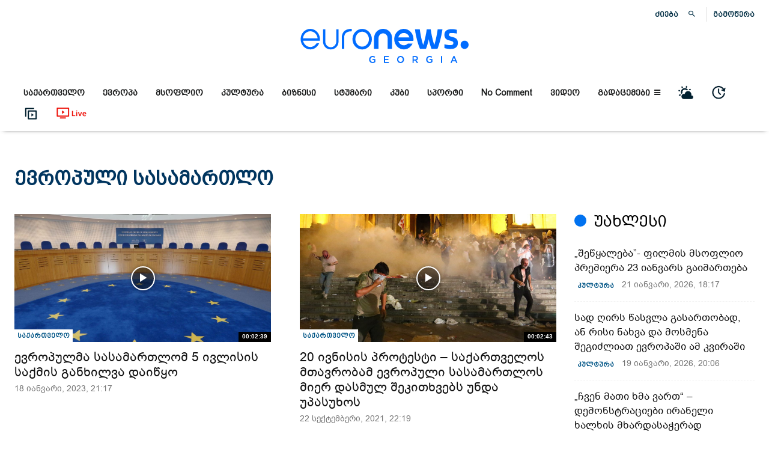

--- FILE ---
content_type: text/html; charset=UTF-8
request_url: https://euronewsgeorgia.com/tag/%E1%83%94%E1%83%95%E1%83%A0%E1%83%9D%E1%83%9E%E1%83%A3%E1%83%9A%E1%83%98-%E1%83%A1%E1%83%90%E1%83%A1%E1%83%90%E1%83%9B%E1%83%90%E1%83%A0%E1%83%97%E1%83%9A%E1%83%9D/
body_size: 94408
content:
 <!doctype html >
<!--[if IE 8]><html class="ie8" lang="en"> <![endif]-->
<!--[if IE 9]><html class="ie9" lang="en"> <![endif]-->
<!--[if gt IE 8]><!--><html lang="ka-GE" prefix="og: https://ogp.me/ns#"> <!--<![endif]--><head><script data-no-optimize="1">var litespeed_docref=sessionStorage.getItem("litespeed_docref");litespeed_docref&&(Object.defineProperty(document,"referrer",{get:function(){return litespeed_docref}}),sessionStorage.removeItem("litespeed_docref"));</script> <title>ევროპული სასამართლო - euronewsgeorgia.com</title><meta charset="UTF-8" /><meta name="viewport" content="width=device-width, initial-scale=1.0"><link rel="pingback" href="https://euronewsgeorgia.com/xmlrpc.php" /><style>img:is([sizes="auto" i], [sizes^="auto," i]) { contain-intrinsic-size: 3000px 1500px }</style><link rel="icon" type="image/png" href="https://euronewsgeorgia.com/wp-content/uploads/2020/09/apple-touch-icon-76x76-1.png"><meta name="robots" content="follow, noindex"/><meta property="og:locale" content="ka_GE" /><meta property="og:type" content="article" /><meta property="og:title" content="ევროპული სასამართლო - euronewsgeorgia.com" /><meta property="og:url" content="https://euronewsgeorgia.com/tag/%e1%83%94%e1%83%95%e1%83%a0%e1%83%9d%e1%83%9e%e1%83%a3%e1%83%9a%e1%83%98-%e1%83%a1%e1%83%90%e1%83%a1%e1%83%90%e1%83%9b%e1%83%90%e1%83%a0%e1%83%97%e1%83%9a%e1%83%9d/" /><meta property="og:site_name" content="euronewsgeorgia.com" /><meta property="article:publisher" content="https://www.facebook.com/euronewsgeorgia" /><meta property="fb:app_id" content="345777353548846" /><meta property="og:image" content="https://euronewsgeorgia.com/wp-content/uploads/2020/09/3334.png" /><meta property="og:image:secure_url" content="https://euronewsgeorgia.com/wp-content/uploads/2020/09/3334.png" /><meta property="og:image:width" content="575" /><meta property="og:image:height" content="575" /><meta property="og:image:alt" content="euronews georgia" /><meta property="og:image:type" content="image/png" /><meta name="twitter:card" content="summary_large_image" /><meta name="twitter:title" content="ევროპული სასამართლო - euronewsgeorgia.com" /><meta name="twitter:image" content="https://euronewsgeorgia.com/wp-content/uploads/2020/09/3334.png" /><meta name="twitter:label1" content="ჩანაწერები" /><meta name="twitter:data1" content="2" /> <script type="application/ld+json" class="rank-math-schema-pro">{"@context":"https://schema.org","@graph":[{"@type":"Organization","@id":"https://euronewsgeorgia.com/#organization","name":"Euronews Georgia","url":"https://euronewsgeorgia.com","sameAs":["https://www.facebook.com/euronewsgeorgia"],"email":"info@euronewsgeorgia.com","logo":{"@type":"ImageObject","@id":"https://euronewsgeorgia.com/#logo","url":"https://euronewsgeorgia.com/wp-content/uploads/2020/09/3334.png","contentUrl":"https://euronewsgeorgia.com/wp-content/uploads/2020/09/3334.png","caption":"Euronews Georgia","inLanguage":"ka-GE","width":"575","height":"575"},"openingHours":["Monday,Tuesday,Wednesday,Thursday,Friday,Saturday,Sunday 09:00-17:00"]},{"@type":"WebSite","@id":"https://euronewsgeorgia.com/#website","url":"https://euronewsgeorgia.com","name":"Euronews Georgia","publisher":{"@id":"https://euronewsgeorgia.com/#organization"},"inLanguage":"ka-GE"},{"@type":"CollectionPage","@id":"https://euronewsgeorgia.com/tag/%e1%83%94%e1%83%95%e1%83%a0%e1%83%9d%e1%83%9e%e1%83%a3%e1%83%9a%e1%83%98-%e1%83%a1%e1%83%90%e1%83%a1%e1%83%90%e1%83%9b%e1%83%90%e1%83%a0%e1%83%97%e1%83%9a%e1%83%9d/#webpage","url":"https://euronewsgeorgia.com/tag/%e1%83%94%e1%83%95%e1%83%a0%e1%83%9d%e1%83%9e%e1%83%a3%e1%83%9a%e1%83%98-%e1%83%a1%e1%83%90%e1%83%a1%e1%83%90%e1%83%9b%e1%83%90%e1%83%a0%e1%83%97%e1%83%9a%e1%83%9d/","name":"\u10d4\u10d5\u10e0\u10dd\u10de\u10e3\u10da\u10d8 \u10e1\u10d0\u10e1\u10d0\u10db\u10d0\u10e0\u10d7\u10da\u10dd - euronewsgeorgia.com","isPartOf":{"@id":"https://euronewsgeorgia.com/#website"},"inLanguage":"ka-GE"}]}</script> <link rel='dns-prefetch' href='//fonts.googleapis.com' /><link rel="alternate" type="application/rss+xml" title="euronewsgeorgia.com &raquo; RSS-არხი" href="https://euronewsgeorgia.com/feed/" /><link rel="alternate" type="application/rss+xml" title="euronewsgeorgia.com &raquo; კომენტარების RSS-არხი" href="https://euronewsgeorgia.com/comments/feed/" /><link rel="alternate" type="application/rss+xml" title="euronewsgeorgia.com &raquo; ევროპული სასამართლო ტეგების RSS-არხი" href="https://euronewsgeorgia.com/tag/%e1%83%94%e1%83%95%e1%83%a0%e1%83%9d%e1%83%9e%e1%83%a3%e1%83%9a%e1%83%98-%e1%83%a1%e1%83%90%e1%83%a1%e1%83%90%e1%83%9b%e1%83%90%e1%83%a0%e1%83%97%e1%83%9a%e1%83%9d/feed/" /><link data-optimized="2" rel="stylesheet" href="https://euronewsgeorgia.com/wp-content/litespeed/css/41408bea64691937abb591916d27efaa.css?ver=9e1f3" /><style id='kia-post-subtitle-style-inline-css' type='text/css'>.wp-block-kia-post-subtitle{box-sizing:border-box;word-break:break-word}.wp-block-kia-post-subtitle a{display:inline-block}.wp-block-kia-post-subtitle.no-subtitle{opacity:.333}</style><style id='classic-theme-styles-inline-css' type='text/css'>/*! This file is auto-generated */
.wp-block-button__link{color:#fff;background-color:#32373c;border-radius:9999px;box-shadow:none;text-decoration:none;padding:calc(.667em + 2px) calc(1.333em + 2px);font-size:1.125em}.wp-block-file__button{background:#32373c;color:#fff;text-decoration:none}</style><style id='global-styles-inline-css' type='text/css'>:root{--wp--preset--aspect-ratio--square: 1;--wp--preset--aspect-ratio--4-3: 4/3;--wp--preset--aspect-ratio--3-4: 3/4;--wp--preset--aspect-ratio--3-2: 3/2;--wp--preset--aspect-ratio--2-3: 2/3;--wp--preset--aspect-ratio--16-9: 16/9;--wp--preset--aspect-ratio--9-16: 9/16;--wp--preset--color--black: #000000;--wp--preset--color--cyan-bluish-gray: #abb8c3;--wp--preset--color--white: #ffffff;--wp--preset--color--pale-pink: #f78da7;--wp--preset--color--vivid-red: #cf2e2e;--wp--preset--color--luminous-vivid-orange: #ff6900;--wp--preset--color--luminous-vivid-amber: #fcb900;--wp--preset--color--light-green-cyan: #7bdcb5;--wp--preset--color--vivid-green-cyan: #00d084;--wp--preset--color--pale-cyan-blue: #8ed1fc;--wp--preset--color--vivid-cyan-blue: #0693e3;--wp--preset--color--vivid-purple: #9b51e0;--wp--preset--gradient--vivid-cyan-blue-to-vivid-purple: linear-gradient(135deg,rgba(6,147,227,1) 0%,rgb(155,81,224) 100%);--wp--preset--gradient--light-green-cyan-to-vivid-green-cyan: linear-gradient(135deg,rgb(122,220,180) 0%,rgb(0,208,130) 100%);--wp--preset--gradient--luminous-vivid-amber-to-luminous-vivid-orange: linear-gradient(135deg,rgba(252,185,0,1) 0%,rgba(255,105,0,1) 100%);--wp--preset--gradient--luminous-vivid-orange-to-vivid-red: linear-gradient(135deg,rgba(255,105,0,1) 0%,rgb(207,46,46) 100%);--wp--preset--gradient--very-light-gray-to-cyan-bluish-gray: linear-gradient(135deg,rgb(238,238,238) 0%,rgb(169,184,195) 100%);--wp--preset--gradient--cool-to-warm-spectrum: linear-gradient(135deg,rgb(74,234,220) 0%,rgb(151,120,209) 20%,rgb(207,42,186) 40%,rgb(238,44,130) 60%,rgb(251,105,98) 80%,rgb(254,248,76) 100%);--wp--preset--gradient--blush-light-purple: linear-gradient(135deg,rgb(255,206,236) 0%,rgb(152,150,240) 100%);--wp--preset--gradient--blush-bordeaux: linear-gradient(135deg,rgb(254,205,165) 0%,rgb(254,45,45) 50%,rgb(107,0,62) 100%);--wp--preset--gradient--luminous-dusk: linear-gradient(135deg,rgb(255,203,112) 0%,rgb(199,81,192) 50%,rgb(65,88,208) 100%);--wp--preset--gradient--pale-ocean: linear-gradient(135deg,rgb(255,245,203) 0%,rgb(182,227,212) 50%,rgb(51,167,181) 100%);--wp--preset--gradient--electric-grass: linear-gradient(135deg,rgb(202,248,128) 0%,rgb(113,206,126) 100%);--wp--preset--gradient--midnight: linear-gradient(135deg,rgb(2,3,129) 0%,rgb(40,116,252) 100%);--wp--preset--font-size--small: 11px;--wp--preset--font-size--medium: 20px;--wp--preset--font-size--large: 32px;--wp--preset--font-size--x-large: 42px;--wp--preset--font-size--regular: 15px;--wp--preset--font-size--larger: 50px;--wp--preset--spacing--20: 0.44rem;--wp--preset--spacing--30: 0.67rem;--wp--preset--spacing--40: 1rem;--wp--preset--spacing--50: 1.5rem;--wp--preset--spacing--60: 2.25rem;--wp--preset--spacing--70: 3.38rem;--wp--preset--spacing--80: 5.06rem;--wp--preset--shadow--natural: 6px 6px 9px rgba(0, 0, 0, 0.2);--wp--preset--shadow--deep: 12px 12px 50px rgba(0, 0, 0, 0.4);--wp--preset--shadow--sharp: 6px 6px 0px rgba(0, 0, 0, 0.2);--wp--preset--shadow--outlined: 6px 6px 0px -3px rgba(255, 255, 255, 1), 6px 6px rgba(0, 0, 0, 1);--wp--preset--shadow--crisp: 6px 6px 0px rgba(0, 0, 0, 1);}:where(.is-layout-flex){gap: 0.5em;}:where(.is-layout-grid){gap: 0.5em;}body .is-layout-flex{display: flex;}.is-layout-flex{flex-wrap: wrap;align-items: center;}.is-layout-flex > :is(*, div){margin: 0;}body .is-layout-grid{display: grid;}.is-layout-grid > :is(*, div){margin: 0;}:where(.wp-block-columns.is-layout-flex){gap: 2em;}:where(.wp-block-columns.is-layout-grid){gap: 2em;}:where(.wp-block-post-template.is-layout-flex){gap: 1.25em;}:where(.wp-block-post-template.is-layout-grid){gap: 1.25em;}.has-black-color{color: var(--wp--preset--color--black) !important;}.has-cyan-bluish-gray-color{color: var(--wp--preset--color--cyan-bluish-gray) !important;}.has-white-color{color: var(--wp--preset--color--white) !important;}.has-pale-pink-color{color: var(--wp--preset--color--pale-pink) !important;}.has-vivid-red-color{color: var(--wp--preset--color--vivid-red) !important;}.has-luminous-vivid-orange-color{color: var(--wp--preset--color--luminous-vivid-orange) !important;}.has-luminous-vivid-amber-color{color: var(--wp--preset--color--luminous-vivid-amber) !important;}.has-light-green-cyan-color{color: var(--wp--preset--color--light-green-cyan) !important;}.has-vivid-green-cyan-color{color: var(--wp--preset--color--vivid-green-cyan) !important;}.has-pale-cyan-blue-color{color: var(--wp--preset--color--pale-cyan-blue) !important;}.has-vivid-cyan-blue-color{color: var(--wp--preset--color--vivid-cyan-blue) !important;}.has-vivid-purple-color{color: var(--wp--preset--color--vivid-purple) !important;}.has-black-background-color{background-color: var(--wp--preset--color--black) !important;}.has-cyan-bluish-gray-background-color{background-color: var(--wp--preset--color--cyan-bluish-gray) !important;}.has-white-background-color{background-color: var(--wp--preset--color--white) !important;}.has-pale-pink-background-color{background-color: var(--wp--preset--color--pale-pink) !important;}.has-vivid-red-background-color{background-color: var(--wp--preset--color--vivid-red) !important;}.has-luminous-vivid-orange-background-color{background-color: var(--wp--preset--color--luminous-vivid-orange) !important;}.has-luminous-vivid-amber-background-color{background-color: var(--wp--preset--color--luminous-vivid-amber) !important;}.has-light-green-cyan-background-color{background-color: var(--wp--preset--color--light-green-cyan) !important;}.has-vivid-green-cyan-background-color{background-color: var(--wp--preset--color--vivid-green-cyan) !important;}.has-pale-cyan-blue-background-color{background-color: var(--wp--preset--color--pale-cyan-blue) !important;}.has-vivid-cyan-blue-background-color{background-color: var(--wp--preset--color--vivid-cyan-blue) !important;}.has-vivid-purple-background-color{background-color: var(--wp--preset--color--vivid-purple) !important;}.has-black-border-color{border-color: var(--wp--preset--color--black) !important;}.has-cyan-bluish-gray-border-color{border-color: var(--wp--preset--color--cyan-bluish-gray) !important;}.has-white-border-color{border-color: var(--wp--preset--color--white) !important;}.has-pale-pink-border-color{border-color: var(--wp--preset--color--pale-pink) !important;}.has-vivid-red-border-color{border-color: var(--wp--preset--color--vivid-red) !important;}.has-luminous-vivid-orange-border-color{border-color: var(--wp--preset--color--luminous-vivid-orange) !important;}.has-luminous-vivid-amber-border-color{border-color: var(--wp--preset--color--luminous-vivid-amber) !important;}.has-light-green-cyan-border-color{border-color: var(--wp--preset--color--light-green-cyan) !important;}.has-vivid-green-cyan-border-color{border-color: var(--wp--preset--color--vivid-green-cyan) !important;}.has-pale-cyan-blue-border-color{border-color: var(--wp--preset--color--pale-cyan-blue) !important;}.has-vivid-cyan-blue-border-color{border-color: var(--wp--preset--color--vivid-cyan-blue) !important;}.has-vivid-purple-border-color{border-color: var(--wp--preset--color--vivid-purple) !important;}.has-vivid-cyan-blue-to-vivid-purple-gradient-background{background: var(--wp--preset--gradient--vivid-cyan-blue-to-vivid-purple) !important;}.has-light-green-cyan-to-vivid-green-cyan-gradient-background{background: var(--wp--preset--gradient--light-green-cyan-to-vivid-green-cyan) !important;}.has-luminous-vivid-amber-to-luminous-vivid-orange-gradient-background{background: var(--wp--preset--gradient--luminous-vivid-amber-to-luminous-vivid-orange) !important;}.has-luminous-vivid-orange-to-vivid-red-gradient-background{background: var(--wp--preset--gradient--luminous-vivid-orange-to-vivid-red) !important;}.has-very-light-gray-to-cyan-bluish-gray-gradient-background{background: var(--wp--preset--gradient--very-light-gray-to-cyan-bluish-gray) !important;}.has-cool-to-warm-spectrum-gradient-background{background: var(--wp--preset--gradient--cool-to-warm-spectrum) !important;}.has-blush-light-purple-gradient-background{background: var(--wp--preset--gradient--blush-light-purple) !important;}.has-blush-bordeaux-gradient-background{background: var(--wp--preset--gradient--blush-bordeaux) !important;}.has-luminous-dusk-gradient-background{background: var(--wp--preset--gradient--luminous-dusk) !important;}.has-pale-ocean-gradient-background{background: var(--wp--preset--gradient--pale-ocean) !important;}.has-electric-grass-gradient-background{background: var(--wp--preset--gradient--electric-grass) !important;}.has-midnight-gradient-background{background: var(--wp--preset--gradient--midnight) !important;}.has-small-font-size{font-size: var(--wp--preset--font-size--small) !important;}.has-medium-font-size{font-size: var(--wp--preset--font-size--medium) !important;}.has-large-font-size{font-size: var(--wp--preset--font-size--large) !important;}.has-x-large-font-size{font-size: var(--wp--preset--font-size--x-large) !important;}
:where(.wp-block-post-template.is-layout-flex){gap: 1.25em;}:where(.wp-block-post-template.is-layout-grid){gap: 1.25em;}
:where(.wp-block-columns.is-layout-flex){gap: 2em;}:where(.wp-block-columns.is-layout-grid){gap: 2em;}
:root :where(.wp-block-pullquote){font-size: 1.5em;line-height: 1.6;}</style><style id='easy-social-share-buttons-inline-css' type='text/css'>.post .td-fix-index { transform: none; -webkit-transform: none; } .essb_links li, .essb_links li a, .essb_links li a .essb_icon, .essb_links li a .essb_network_name, .essb_links ul { font-size:12px; } .essb_links .essb_link_mastodon { --essb-network: #6364ff;}body .essb_displayed_postfloat.essb_postfloat_fixed{top:115px!important;}.essb_totalcount{color:#cccccc!important;}.essb_totalcount svg{fill:#cccccc!important;}.essb_links.essb_share .essb_link_facebook a{color:#bfbfbf!important;}.essb_links.essb_share .essb_link_facebook_like a{color:#bfbfbf!important;}.essb_links.essb_share .essb_link_twitter a{color:#bfbfbf!important;}.essb_links.essb_share .essb_link_pinterest a{color:#bfbfbf!important;}.essb_links.essb_share .essb_link_linkedin a{color:#bfbfbf!important;}.essb_links.essb_share .essb_link_digg a{color:#bfbfbf!important;}.essb_links.essb_share .essb_link_tumblr a{color:#bfbfbf!important;}.essb_links.essb_share .essb_link_vk a{color:#bfbfbf!important;}.essb_links.essb_share .essb_link_print a{color:#bfbfbf!important;}.essb_links.essb_share .essb_link_mail a{color:#bfbfbf!important;}.essb_links.essb_share .essb_link_reddit a{color:#bfbfbf!important;}.essb_links.essb_share .essb_link_buffer a{color:#bfbfbf!important;}.essb_links.essb_share .essb_link_love a{color:#bfbfbf!important;}.essb_links.essb_share .essb_link_weibo a{color:#bfbfbf!important;}.essb_links.essb_share .essb_link_pocket a{color:#bfbfbf!important;}.essb_links.essb_share .essb_link_xing a{color:#bfbfbf!important;}.essb_links.essb_share .essb_link_ok a{color:#bfbfbf!important;}.essb_links.essb_share .essb_link_more a{color:#bfbfbf!important;}.essb_links.essb_share .essb_link_more_dots a, .essb_links.essb_share .essb_link_less a{color:#bfbfbf!important;}.essb_links.essb_share .essb_link_whatsapp a{color:#bfbfbf!important;}.essb_links.essb_share .essb_link_meneame a{color:#bfbfbf!important;}.essb_links.essb_share .essb_link_blogger a{color:#bfbfbf!important;}.essb_links.essb_share .essb_link_amazon a{color:#bfbfbf!important;}.essb_links.essb_share .essb_link_yahoomail a{color:#bfbfbf!important;}.essb_links.essb_share .essb_link_gmail a{color:#bfbfbf!important;}.essb_links.essb_share .essb_link_aol a{color:#bfbfbf!important;}.essb_links.essb_share .essb_link_newsvine a{color:#bfbfbf!important;}.essb_links.essb_share .essb_link_hackernews a{color:#bfbfbf!important;}.essb_links.essb_share .essb_link_evernote a{color:#bfbfbf!important;}.essb_links.essb_share .essb_link_myspace a{color:#bfbfbf!important;}.essb_links.essb_share .essb_link_mailru a{color:#bfbfbf!important;}.essb_links.essb_share .essb_link_viadeo a{color:#bfbfbf!important;}.essb_links.essb_share .essb_link_line a{color:#bfbfbf!important;}.essb_links.essb_share .essb_link_flipboard a{color:#bfbfbf!important;}.essb_links.essb_share .essb_link_comments a{color:#bfbfbf!important;}.essb_links.essb_share .essb_link_sms a{color:#bfbfbf!important;}.essb_links.essb_share .essb_link_viber a{color:#bfbfbf!important;}.essb_links.essb_share .essb_link_telegram a{color:#bfbfbf!important;}.essb_links.essb_share .essb_link_subscribe a{color:#bfbfbf!important;}.essb_links.essb_share .essb_link_messenger a{color:#bfbfbf!important;}.essb_links.essb_share .essb_link_kakaotalk a{color:#bfbfbf!important;}.essb_links.essb_share .essb_link_share a{color:#bfbfbf!important;}.essb_links.essb_share .essb_link_livejournal a{color:#bfbfbf!important;}.essb_links.essb_share .essb_link_yammer a{color:#bfbfbf!important;}.essb_links.essb_share .essb_link_meetedgar a{color:#bfbfbf!important;}.essb_links.essb_share .essb_link_fintel a{color:#bfbfbf!important;}.essb_links.essb_share .essb_link_mix a{color:#bfbfbf!important;}.essb_links.essb_share .essb_link_instapaper a{color:#bfbfbf!important;}.essb_links.essb_share .essb_link_copy a{color:#bfbfbf!important;}.essb_links.essb_share .essb_link_mastodon a{color:#bfbfbf!important;}</style><style id='td-theme-inline-css' type='text/css'>/* custom css - generated by TagDiv Composer */
        @media (max-width: 767px) {
            .td-header-desktop-wrap {
                display: none;
            }
        }
        @media (min-width: 767px) {
            .td-header-mobile-wrap {
                display: none;
            }
        }</style><style id='__EPYT__style-inline-css' type='text/css'>.epyt-gallery-thumb {
                        width: 33.333%;
                }</style> <script type="litespeed/javascript" data-src="https://euronewsgeorgia.com/wp-includes/js/jquery/jquery.min.js" id="jquery-core-js"></script> <script id="__ytprefs__-js-extra" type="litespeed/javascript">var _EPYT_={"ajaxurl":"https:\/\/euronewsgeorgia.com\/wp-admin\/admin-ajax.php","security":"45e98b0197","gallery_scrolloffset":"20","eppathtoscripts":"https:\/\/euronewsgeorgia.com\/wp-content\/plugins\/youtube-embed-plus\/scripts\/","eppath":"https:\/\/euronewsgeorgia.com\/wp-content\/plugins\/youtube-embed-plus\/","epresponsiveselector":"[\"iframe.__youtube_prefs__\",\"iframe[src*='youtube.com']\",\"iframe[src*='youtube-nocookie.com']\",\"iframe[data-ep-src*='youtube.com']\",\"iframe[data-ep-src*='youtube-nocookie.com']\",\"iframe[data-ep-gallerysrc*='youtube.com']\"]","epdovol":"1","version":"14.2.3.2","evselector":"iframe.__youtube_prefs__[src], iframe[src*=\"youtube.com\/embed\/\"], iframe[src*=\"youtube-nocookie.com\/embed\/\"]","ajax_compat":"","maxres_facade":"eager","ytapi_load":"light","pause_others":"","stopMobileBuffer":"1","facade_mode":"","not_live_on_channel":""}</script> <link rel="https://api.w.org/" href="https://euronewsgeorgia.com/wp-json/" /><link rel="alternate" title="JSON" type="application/json" href="https://euronewsgeorgia.com/wp-json/wp/v2/tags/2955" /><link rel="EditURI" type="application/rsd+xml" title="RSD" href="https://euronewsgeorgia.com/xmlrpc.php?rsd" /><meta name="generator" content="WordPress 6.7.1" /><link rel="preload" href="https://euronewsgeorgia.com/wp-content/themes/Newspaper/images/icons/newspaper.woff?19" as="font" type="font/woff2" crossorigin><link rel="preload" href="https://euronewsgeorgia.com/wp-content/plugins/td-composer/assets/fonts/font-awesome/fontawesome-webfont.woff2?v=4.7.0" as="font" type="font/woff2" crossorigin>
<!--[if lt IE 9]><script src="https://cdnjs.cloudflare.com/ajax/libs/html5shiv/3.7.3/html5shiv.js"></script><![endif]--> <script type="litespeed/javascript">window.tdb_global_vars={"wpRestUrl":"https:\/\/euronewsgeorgia.com\/wp-json\/","permalinkStructure":"\/%year%\/%monthnum%\/%day%\/%postname%\/"};window.tdb_p_autoload_vars={"isAjax":!1,"isAdminBarShowing":!1,"autoloadScrollPercent":50}</script> <style id="tdb-global-colors">/* custom css - generated by TagDiv Composer */
        :root {--accent-color: #fff;}</style> <script type="litespeed/javascript">var essb_settings={"ajax_url":"https:\/\/euronewsgeorgia.com\/wp-admin\/admin-ajax.php","essb3_nonce":"86f0d68cf8","essb3_plugin_url":"https:\/\/euronewsgeorgia.com\/wp-content\/plugins\/easy-social-share-buttons","essb3_stats":!1,"essb3_ga":!1,"essb3_ga_ntg":!1,"blog_url":"https:\/\/euronewsgeorgia.com\/","post_id":"73575"}</script> <meta name="onesignal" content="wordpress-plugin"/> <script type="litespeed/javascript">window.OneSignalDeferred=window.OneSignalDeferred||[];OneSignalDeferred.push(function(OneSignal){var oneSignal_options={};window._oneSignalInitOptions=oneSignal_options;oneSignal_options.serviceWorkerParam={scope:'/wp-content/plugins/onesignal-free-web-push-notifications/sdk_files/push/onesignal/'};oneSignal_options.serviceWorkerPath='OneSignalSDKWorker.js';OneSignal.Notifications.setDefaultUrl("https://euronewsgeorgia.com");oneSignal_options.wordpress=!0;oneSignal_options.appId='4f65d545-eb22-40d9-875d-eb3c27f8ef23';oneSignal_options.allowLocalhostAsSecureOrigin=!0;oneSignal_options.welcomeNotification={};oneSignal_options.welcomeNotification.title="";oneSignal_options.welcomeNotification.message="";oneSignal_options.path="https://euronewsgeorgia.com/wp-content/plugins/onesignal-free-web-push-notifications/sdk_files/";oneSignal_options.promptOptions={};OneSignal.init(window._oneSignalInitOptions)});function documentInitOneSignal(){var oneSignal_elements=document.getElementsByClassName("OneSignal-prompt");var oneSignalLinkClickHandler=function(event){OneSignal.Notifications.requestPermission();event.preventDefault()};for(var i=0;i<oneSignal_elements.length;i++)
oneSignal_elements[i].addEventListener('click',oneSignalLinkClickHandler,!1);}
if(document.readyState==='complete'){documentInitOneSignal()}else{window.addEventListener("load",function(event){documentInitOneSignal()})}</script>  <script type="litespeed/javascript">var tdBlocksArray=[];function tdBlock(){this.id='';this.block_type=1;this.atts='';this.td_column_number='';this.td_current_page=1;this.post_count=0;this.found_posts=0;this.max_num_pages=0;this.td_filter_value='';this.is_ajax_running=!1;this.td_user_action='';this.header_color='';this.ajax_pagination_infinite_stop=''}(function(){var htmlTag=document.getElementsByTagName("html")[0];if(navigator.userAgent.indexOf("MSIE 10.0")>-1){htmlTag.className+=' ie10'}
if(!!navigator.userAgent.match(/Trident.*rv\:11\./)){htmlTag.className+=' ie11'}
if(navigator.userAgent.indexOf("Edge")>-1){htmlTag.className+=' ieEdge'}
if(/(iPad|iPhone|iPod)/g.test(navigator.userAgent)){htmlTag.className+=' td-md-is-ios'}
var user_agent=navigator.userAgent.toLowerCase();if(user_agent.indexOf("android")>-1){htmlTag.className+=' td-md-is-android'}
if(-1!==navigator.userAgent.indexOf('Mac OS X')){htmlTag.className+=' td-md-is-os-x'}
if(/chrom(e|ium)/.test(navigator.userAgent.toLowerCase())){htmlTag.className+=' td-md-is-chrome'}
if(-1!==navigator.userAgent.indexOf('Firefox')){htmlTag.className+=' td-md-is-firefox'}
if(-1!==navigator.userAgent.indexOf('Safari')&&-1===navigator.userAgent.indexOf('Chrome')){htmlTag.className+=' td-md-is-safari'}
if(-1!==navigator.userAgent.indexOf('IEMobile')){htmlTag.className+=' td-md-is-iemobile'}})();var tdLocalCache={};(function(){"use strict";tdLocalCache={data:{},remove:function(resource_id){delete tdLocalCache.data[resource_id]},exist:function(resource_id){return tdLocalCache.data.hasOwnProperty(resource_id)&&tdLocalCache.data[resource_id]!==null},get:function(resource_id){return tdLocalCache.data[resource_id]},set:function(resource_id,cachedData){tdLocalCache.remove(resource_id);tdLocalCache.data[resource_id]=cachedData}}})();var td_viewport_interval_list=[{"limitBottom":767,"sidebarWidth":228},{"limitBottom":1018,"sidebarWidth":300},{"limitBottom":1140,"sidebarWidth":324}];var tdc_is_installed="yes";var td_ajax_url="https:\/\/euronewsgeorgia.com\/wp-admin\/admin-ajax.php?td_theme_name=Newspaper&v=12.6.2";var td_get_template_directory_uri="https:\/\/euronewsgeorgia.com\/wp-content\/plugins\/td-composer\/legacy\/common";var tds_snap_menu="smart_snap_always";var tds_logo_on_sticky="show_header_logo";var tds_header_style="10";var td_please_wait="\u10d2\u10d7\u10ee\u10dd\u10d5\u10d7, \u10d3\u10d0\u10d4\u10da\u10dd\u10d3\u10dd\u10d7 ...";var td_email_user_pass_incorrect="\u10db\u10dd\u10db\u10ee\u10db\u10d0\u10e0\u10d4\u10d1\u10d4\u10da\u10d8 \u10d0\u10dc \u10de\u10d0\u10e0\u10dd\u10da\u10d8 \u10d0\u10e0\u10d0\u10e1\u10ec\u10dd\u10e0\u10d8\u10d0!";var td_email_user_incorrect="\u10d4\u10da-\u10e4\u10dd\u10e1\u10e2\u10d0 \u10d0\u10dc \u10db\u10dd\u10db\u10ee\u10db\u10d0\u10e0\u10d4\u10d1\u10da\u10d8\u10e1 \u10e1\u10d0\u10ee\u10d4\u10da\u10d8 \u10d0\u10e0\u10d0\u10e1\u10ec\u10dd\u10e0\u10d8\u10d0!";var td_email_incorrect="\u10d4\u10da-\u10e4\u10dd\u10e1\u10e2\u10d0 \u10d0\u10e0\u10d0\u10e1\u10ec\u10dd\u10e0\u10d8\u10d0!";var td_user_incorrect="Username incorrect!";var td_email_user_empty="Email or username empty!";var td_pass_empty="Pass empty!";var td_pass_pattern_incorrect="Invalid Pass Pattern!";var td_retype_pass_incorrect="Retyped Pass incorrect!";var tds_more_articles_on_post_enable="";var tds_more_articles_on_post_time_to_wait="";var tds_more_articles_on_post_pages_distance_from_top=0;var tds_captcha="";var tds_theme_color_site_wide="#005586";var tds_smart_sidebar="enabled";var tdThemeName="Newspaper";var tdThemeNameWl="Newspaper";var td_magnific_popup_translation_tPrev="\u10ec\u10d8\u10dc\u10d0 (\u10db\u10d0\u10e0\u10ea\u10ee\u10d4\u10dc\u10d0 arrow \u10d2\u10d0\u10e1\u10d0\u10e6\u10d4\u10d1\u10d8)";var td_magnific_popup_translation_tNext="\u10e8\u10d4\u10db\u10d3\u10d4\u10d2\u10d8 (\u10db\u10d0\u10e0\u10ef\u10d5\u10d4\u10dc\u10d0 arrow \u10d2\u10d0\u10e1\u10d0\u10e6\u10d4\u10d1\u10d8)";var td_magnific_popup_translation_tCounter="%curr% of %total%";var td_magnific_popup_translation_ajax_tError="\u10e8\u10d8\u10dc\u10d0\u10d0\u10e0\u10e1\u10d8\u10e1 %url% \u10d5\u10d4\u10e0 \u10e9\u10d0\u10d8\u10e2\u10d5\u10d8\u10e0\u10d7\u10d0.";var td_magnific_popup_translation_image_tError="\u10d8\u10db\u10d8\u10ef\u10d8 #%curr% \u10d5\u10d4\u10e0 \u10e9\u10d0\u10d8\u10e2\u10d5\u10d8\u10e0\u10d7\u10d0.";var tdBlockNonce="d1ee214534";var tdMobileMenu="enabled";var tdMobileSearch="enabled";var tdDateNamesI18n={"month_names":["\u10d8\u10d0\u10dc\u10d5\u10d0\u10e0\u10d8","\u10d7\u10d4\u10d1\u10d4\u10e0\u10d5\u10d0\u10da\u10d8","\u10db\u10d0\u10e0\u10e2\u10d8","\u10d0\u10de\u10e0\u10d8\u10da\u10d8","\u10db\u10d0\u10d8\u10e1\u10d8","\u10d8\u10d5\u10dc\u10d8\u10e1\u10d8","\u10d8\u10d5\u10da\u10d8\u10e1\u10d8","\u10d0\u10d2\u10d5\u10d8\u10e1\u10e2\u10dd","\u10e1\u10d4\u10e5\u10e2\u10d4\u10db\u10d1\u10d4\u10e0\u10d8","\u10dd\u10e5\u10e2\u10dd\u10db\u10d1\u10d4\u10e0\u10d8","\u10dc\u10dd\u10d4\u10db\u10d1\u10d4\u10e0\u10d8","\u10d3\u10d4\u10d9\u10d4\u10db\u10d1\u10d4\u10e0\u10d8"],"month_names_short":["\u10d8\u10d0\u10dc","\u10d7\u10d4\u10d1","\u10db\u10d0\u10e0","\u10d0\u10de\u10e0","\u10db\u10d0\u10d8","\u10d8\u10d5\u10dc","\u10d8\u10d5\u10da","\u10d0\u10d2\u10d5","\u10e1\u10d4\u10e5","\u10dd\u10e5\u10e2","\u10dc\u10dd\u10d4","\u10d3\u10d4\u10d9"],"day_names":["\u10d9\u10d5\u10d8\u10e0\u10d0","\u10dd\u10e0\u10e8\u10d0\u10d1\u10d0\u10d7\u10d8","\u10e1\u10d0\u10db\u10e8\u10d0\u10d1\u10d0\u10d7\u10d8","\u10dd\u10d7\u10ee\u10e8\u10d0\u10d1\u10d0\u10d7\u10d8","\u10ee\u10e3\u10d7\u10e8\u10d0\u10d1\u10d0\u10d7\u10d8","\u10de\u10d0\u10e0\u10d0\u10e1\u10d9\u10d4\u10d5\u10d8","\u10e8\u10d0\u10d1\u10d0\u10d7\u10d8"],"day_names_short":["\u10d9\u10d5\u10d8","\u10dd\u10e0\u10e8","\u10e1\u10d0\u10db","\u10dd\u10d7\u10ee","\u10ee\u10e3\u10d7","\u10de\u10d0\u10e0","\u10e8\u10d0\u10d1"]};var tdb_modal_confirm="Save";var tdb_modal_cancel="Cancel";var tdb_modal_confirm_alt="Yes";var tdb_modal_cancel_alt="No";var td_ad_background_click_link="";var td_ad_background_click_target=""</script> <style>/* custom css - generated by TagDiv Composer */
    

                                    @font-face {
                                      font-family: "nusxuri";
                                      src: local("nusxuri"), url("https://euronewsgeorgia.com/wp-content/uploads/2020/09/BPG_Tech.woff2") format("woff");
                                      font-display: swap;
                                    }
                                
                                    @font-face {
                                      font-family: "mtavruli";
                                      src: local("mtavruli"), url("https://euronewsgeorgia.com/wp-content/uploads/2020/09/BPG_Tech_Caps.woff2") format("woff");
                                      font-display: swap;
                                    }
                                
                                    @font-face {
                                      font-family: "arialnusxuri";
                                      src: local("arialnusxuri"), url("https://euronewsgeorgia.com/wp-content/uploads/2020/09/arialnusxuri.woff2") format("woff");
                                      font-display: swap;
                                    }
                                
                                    @font-face {
                                      font-family: "arialmtavruli";
                                      src: local("arialmtavruli"), url("https://euronewsgeorgia.com/wp-content/uploads/2020/09/arialmtavruli.woff2") format("woff");
                                      font-display: swap;
                                    }
                                
/* custom css - generated by TagDiv Composer */
.td-menu-background,
    .td-search-background {
        background-image: url('https://euronewsgeorgia.com/wp-content/uploads/2020/10/GD_Good_Morning_Europe.jpg');
    }

    
    ul.sf-menu > .menu-item > a {
        font-family:arialmtavruli;
	font-size:14px;
	line-height:18px;
	font-weight:600;
	
    }
    
    .sf-menu ul .menu-item a {
        font-family:arialnusxuri;
	font-size:13px;
	
    }
    
    .td-mobile-content .td-mobile-main-menu > li > a {
        font-family:arialmtavruli;
	font-size:17px;
	line-height:15px;
	
    }
    
    .td-mobile-content .sub-menu a {
        font-family:arialnusxuri;
	font-size:15px;
	line-height:13px;
	
    }
    
	#td-mobile-nav,
	#td-mobile-nav .wpb_button,
	.td-search-wrap-mob {
		font-family:arialnusxuri;
	
	}


	
    .td-page-title,
    .td-category-title-holder .td-page-title {
    	font-family:arialmtavruli;
	font-size:26px;
	
    }
    
    .td-page-content h1,
    .wpb_text_column h1 {
    	font-family:mtavruli;
	
    }
    
    body, p {
    	font-family:arialnusxuri;
	font-size:14px;
	
    }




    
    
    
    


    
    .white-popup-block:before {
        background-image: url('http://euronewsgeorgia.com/wp-content/uploads/2020/09/vbbbb.jpg');
    }

    
	.white-popup-block,
	.white-popup-block .wpb_button {
		font-family:arialnusxuri;
	
	}
    
    :root{--td_theme_color:#005586;--td_slider_text:rgba(0,85,134,0.7);--td_mobile_menu_color:#ffffff;--td_mobile_icons_color:#005587;--td_mobile_gradient_one_mob:#ffffff;--td_mobile_gradient_two_mob:#ffffff;--td_mobile_text_active_color:#000000;--td_mobile_text_color:#005587;--td_login_hover_background:#eeee22;--td_login_gradient_one:rgba(30,115,190,0.92);--td_login_gradient_two:rgba(0,7,91,0.92);}
                                    @font-face {
                                      font-family: "nusxuri";
                                      src: local("nusxuri"), url("https://euronewsgeorgia.com/wp-content/uploads/2020/09/BPG_Tech.woff2") format("woff");
                                      font-display: swap;
                                    }
                                
                                    @font-face {
                                      font-family: "mtavruli";
                                      src: local("mtavruli"), url("https://euronewsgeorgia.com/wp-content/uploads/2020/09/BPG_Tech_Caps.woff2") format("woff");
                                      font-display: swap;
                                    }
                                
                                    @font-face {
                                      font-family: "arialnusxuri";
                                      src: local("arialnusxuri"), url("https://euronewsgeorgia.com/wp-content/uploads/2020/09/arialnusxuri.woff2") format("woff");
                                      font-display: swap;
                                    }
                                
                                    @font-face {
                                      font-family: "arialmtavruli";
                                      src: local("arialmtavruli"), url("https://euronewsgeorgia.com/wp-content/uploads/2020/09/arialmtavruli.woff2") format("woff");
                                      font-display: swap;
                                    }
                                
/* custom css - generated by TagDiv Composer */
.td-header-style-12 .td-header-menu-wrap-full,
    .td-header-style-12 .td-affix,
    .td-grid-style-1.td-hover-1 .td-big-grid-post:hover .td-post-category,
    .td-grid-style-5.td-hover-1 .td-big-grid-post:hover .td-post-category,
    .td_category_template_3 .td-current-sub-category,
    .td_category_template_8 .td-category-header .td-category a.td-current-sub-category,
    .td_category_template_4 .td-category-siblings .td-category a:hover,
     .td_block_big_grid_9.td-grid-style-1 .td-post-category,
    .td_block_big_grid_9.td-grid-style-5 .td-post-category,
    .td-grid-style-6.td-hover-1 .td-module-thumb:after,
     .tdm-menu-active-style5 .td-header-menu-wrap .sf-menu > .current-menu-item > a,
    .tdm-menu-active-style5 .td-header-menu-wrap .sf-menu > .current-menu-ancestor > a,
    .tdm-menu-active-style5 .td-header-menu-wrap .sf-menu > .current-category-ancestor > a,
    .tdm-menu-active-style5 .td-header-menu-wrap .sf-menu > li > a:hover,
    .tdm-menu-active-style5 .td-header-menu-wrap .sf-menu > .sfHover > a {
        background-color: #005586;
    }
    
    .td_mega_menu_sub_cats .cur-sub-cat,
    .td-mega-span h3 a:hover,
    .td_mod_mega_menu:hover .entry-title a,
    .header-search-wrap .result-msg a:hover,
    .td-header-top-menu .td-drop-down-search .td_module_wrap:hover .entry-title a,
    .td-header-top-menu .td-icon-search:hover,
    .td-header-wrap .result-msg a:hover,
    .top-header-menu li a:hover,
    .top-header-menu .current-menu-item > a,
    .top-header-menu .current-menu-ancestor > a,
    .top-header-menu .current-category-ancestor > a,
    .td-social-icon-wrap > a:hover,
    .td-header-sp-top-widget .td-social-icon-wrap a:hover,
    .td_mod_related_posts:hover h3 > a,
    .td-post-template-11 .td-related-title .td-related-left:hover,
    .td-post-template-11 .td-related-title .td-related-right:hover,
    .td-post-template-11 .td-related-title .td-cur-simple-item,
    .td-post-template-11 .td_block_related_posts .td-next-prev-wrap a:hover,
    .td-category-header .td-pulldown-category-filter-link:hover,
    .td-category-siblings .td-subcat-dropdown a:hover,
    .td-category-siblings .td-subcat-dropdown a.td-current-sub-category,
    .footer-text-wrap .footer-email-wrap a,
    .footer-social-wrap a:hover,
    .td_module_17 .td-read-more a:hover,
    .td_module_18 .td-read-more a:hover,
    .td_module_19 .td-post-author-name a:hover,
    .td-pulldown-syle-2 .td-subcat-dropdown:hover .td-subcat-more span,
    .td-pulldown-syle-2 .td-subcat-dropdown:hover .td-subcat-more i,
    .td-pulldown-syle-3 .td-subcat-dropdown:hover .td-subcat-more span,
    .td-pulldown-syle-3 .td-subcat-dropdown:hover .td-subcat-more i,
    .tdm-menu-active-style3 .tdm-header.td-header-wrap .sf-menu > .current-category-ancestor > a,
    .tdm-menu-active-style3 .tdm-header.td-header-wrap .sf-menu > .current-menu-ancestor > a,
    .tdm-menu-active-style3 .tdm-header.td-header-wrap .sf-menu > .current-menu-item > a,
    .tdm-menu-active-style3 .tdm-header.td-header-wrap .sf-menu > .sfHover > a,
    .tdm-menu-active-style3 .tdm-header.td-header-wrap .sf-menu > li > a:hover {
        color: #005586;
    }
    
    .td-mega-menu-page .wpb_content_element ul li a:hover,
    .td-theme-wrap .td-aj-search-results .td_module_wrap:hover .entry-title a,
    .td-theme-wrap .header-search-wrap .result-msg a:hover {
        color: #005586 !important;
    }
    
    .td_category_template_8 .td-category-header .td-category a.td-current-sub-category,
    .td_category_template_4 .td-category-siblings .td-category a:hover,
    .tdm-menu-active-style4 .tdm-header .sf-menu > .current-menu-item > a,
    .tdm-menu-active-style4 .tdm-header .sf-menu > .current-menu-ancestor > a,
    .tdm-menu-active-style4 .tdm-header .sf-menu > .current-category-ancestor > a,
    .tdm-menu-active-style4 .tdm-header .sf-menu > li > a:hover,
    .tdm-menu-active-style4 .tdm-header .sf-menu > .sfHover > a {
        border-color: #005586;
    }
    
    


    
    .sf-menu > .current-menu-item > a:after,
    .sf-menu > .current-menu-ancestor > a:after,
    .sf-menu > .current-category-ancestor > a:after,
    .sf-menu > li:hover > a:after,
    .sf-menu > .sfHover > a:after,
    .td_block_mega_menu .td-next-prev-wrap a:hover,
    .td-mega-span .td-post-category:hover,
     .td-header-wrap .black-menu .sf-menu > li > a:hover,
    .td-header-wrap .black-menu .sf-menu > .current-menu-ancestor > a,
    .td-header-wrap .black-menu .sf-menu > .sfHover > a,
    .td-header-wrap .black-menu .sf-menu > .current-menu-item > a,
    .td-header-wrap .black-menu .sf-menu > .current-menu-ancestor > a,
    .td-header-wrap .black-menu .sf-menu > .current-category-ancestor > a,
    .tdm-menu-active-style5 .tdm-header .td-header-menu-wrap .sf-menu > .current-menu-item > a,
    .tdm-menu-active-style5 .tdm-header .td-header-menu-wrap .sf-menu > .current-menu-ancestor > a,
    .tdm-menu-active-style5 .tdm-header .td-header-menu-wrap .sf-menu > .current-category-ancestor > a,
    .tdm-menu-active-style5 .tdm-header .td-header-menu-wrap .sf-menu > li > a:hover,
    .tdm-menu-active-style5 .tdm-header .td-header-menu-wrap .sf-menu > .sfHover > a {
        background-color: #0172f0;
    }
    .td_block_mega_menu .td-next-prev-wrap a:hover,
    .tdm-menu-active-style4 .tdm-header .sf-menu > .current-menu-item > a,
    .tdm-menu-active-style4 .tdm-header .sf-menu > .current-menu-ancestor > a,
    .tdm-menu-active-style4 .tdm-header .sf-menu > .current-category-ancestor > a,
    .tdm-menu-active-style4 .tdm-header .sf-menu > li > a:hover,
    .tdm-menu-active-style4 .tdm-header .sf-menu > .sfHover > a {
        border-color: #0172f0;
    }
    .header-search-wrap .td-drop-down-search:before {
        border-color: transparent transparent #0172f0 transparent;
    }
    .td_mega_menu_sub_cats .cur-sub-cat,
    .td_mod_mega_menu:hover .entry-title a,
    .td-theme-wrap .sf-menu ul .td-menu-item > a:hover,
    .td-theme-wrap .sf-menu ul .sfHover > a,
    .td-theme-wrap .sf-menu ul .current-menu-ancestor > a,
    .td-theme-wrap .sf-menu ul .current-category-ancestor > a,
    .td-theme-wrap .sf-menu ul .current-menu-item > a,
    .tdm-menu-active-style3 .tdm-header.td-header-wrap .sf-menu > .current-menu-item > a,
    .tdm-menu-active-style3 .tdm-header.td-header-wrap .sf-menu > .current-menu-ancestor > a,
    .tdm-menu-active-style3 .tdm-header.td-header-wrap .sf-menu > .current-category-ancestor > a,
    .tdm-menu-active-style3 .tdm-header.td-header-wrap .sf-menu > li > a:hover,
    .tdm-menu-active-style3 .tdm-header.td-header-wrap .sf-menu > .sfHover > a {
        color: #0172f0;
    }
    

    
    .td-header-wrap .td-header-menu-wrap .sf-menu > li > a,
    .td-header-wrap .td-header-menu-social .td-social-icon-wrap a,
    .td-header-style-4 .td-header-menu-social .td-social-icon-wrap i,
    .td-header-style-5 .td-header-menu-social .td-social-icon-wrap i,
    .td-header-style-6 .td-header-menu-social .td-social-icon-wrap i,
    .td-header-style-12 .td-header-menu-social .td-social-icon-wrap i,
    .td-header-wrap .header-search-wrap #td-header-search-button .td-icon-search {
        color: #002e44;
    }
    .td-header-wrap .td-header-menu-social + .td-search-wrapper #td-header-search-button:before {
      background-color: #002e44;
    }
    
    
    
    ul.sf-menu > .td-menu-item > a,
    .td-theme-wrap .td-header-menu-social {
        font-family:arialmtavruli;
	font-size:14px;
	line-height:18px;
	font-weight:600;
	
    }
    
    .sf-menu ul .td-menu-item a {
        font-family:arialnusxuri;
	font-size:13px;
	
    }
    
    
    
    .td-affix .sf-menu > .current-menu-item > a:after,
    .td-affix .sf-menu > .current-menu-ancestor > a:after,
    .td-affix .sf-menu > .current-category-ancestor > a:after,
    .td-affix .sf-menu > li:hover > a:after,
    .td-affix .sf-menu > .sfHover > a:after,
    .td-header-wrap .td-affix .black-menu .sf-menu > li > a:hover,
    .td-header-wrap .td-affix .black-menu .sf-menu > .current-menu-ancestor > a,
    .td-header-wrap .td-affix .black-menu .sf-menu > .sfHover > a,
    .td-affix  .header-search-wrap .td-drop-down-search:after,
    .td-affix  .header-search-wrap .td-drop-down-search .btn:hover,
    .td-header-wrap .td-affix  .black-menu .sf-menu > .current-menu-item > a,
    .td-header-wrap .td-affix  .black-menu .sf-menu > .current-menu-ancestor > a,
    .td-header-wrap .td-affix  .black-menu .sf-menu > .current-category-ancestor > a,
    .tdm-menu-active-style5 .tdm-header .td-header-menu-wrap.td-affix .sf-menu > .current-menu-item > a,
    .tdm-menu-active-style5 .tdm-header .td-header-menu-wrap.td-affix .sf-menu > .current-menu-ancestor > a,
    .tdm-menu-active-style5 .tdm-header .td-header-menu-wrap.td-affix .sf-menu > .current-category-ancestor > a,
    .tdm-menu-active-style5 .tdm-header .td-header-menu-wrap.td-affix .sf-menu > li > a:hover,
    .tdm-menu-active-style5 .tdm-header .td-header-menu-wrap.td-affix .sf-menu > .sfHover > a {
        background-color: #0172f0;
    }
    .td-affix  .header-search-wrap .td-drop-down-search:before {
        border-color: transparent transparent #0172f0 transparent;
    }
    .tdm-menu-active-style4 .tdm-header .td-affix .sf-menu > .current-menu-item > a,
    .tdm-menu-active-style4 .tdm-header .td-affix .sf-menu > .current-menu-ancestor > a,
    .tdm-menu-active-style4 .tdm-header .td-affix .sf-menu > .current-category-ancestor > a,
    .tdm-menu-active-style4 .tdm-header .td-affix .sf-menu > li > a:hover,
    .tdm-menu-active-style4 .tdm-header .td-affix .sf-menu > .sfHover > a {
        border-color: #0172f0;
    }
    .td-theme-wrap .td-affix .sf-menu ul .td-menu-item > a:hover,
    .td-theme-wrap .td-affix .sf-menu ul .sfHover > a,
    .td-theme-wrap .td-affix .sf-menu ul .current-menu-ancestor > a,
    .td-theme-wrap .td-affix .sf-menu ul .current-category-ancestor > a,
    .td-theme-wrap .td-affix .sf-menu ul .current-menu-item > a,
    .tdm-menu-active-style3 .tdm-header .td-affix .sf-menu > .current-menu-item > a,
    .tdm-menu-active-style3 .tdm-header .td-affix .sf-menu > .current-menu-ancestor > a,
    .tdm-menu-active-style3 .tdm-header .td-affix .sf-menu > .current-category-ancestor > a,
    .tdm-menu-active-style3 .tdm-header .td-affix .sf-menu > li > a:hover,
    .tdm-menu-active-style3 .tdm-header .td-affix .sf-menu > .sfHover > a {
        color: #0172f0;
    }
    
    .td-header-wrap .td-header-menu-wrap.td-affix .sf-menu > li > a,
    .td-header-wrap .td-affix .td-header-menu-social .td-social-icon-wrap a,
    .td-header-style-4 .td-affix .td-header-menu-social .td-social-icon-wrap i,
    .td-header-style-5 .td-affix .td-header-menu-social .td-social-icon-wrap i,
    .td-header-style-6 .td-affix .td-header-menu-social .td-social-icon-wrap i,
    .td-header-style-12 .td-affix .td-header-menu-social .td-social-icon-wrap i,
    .td-header-wrap .td-affix .header-search-wrap .td-icon-search {
        color: #002e44;
    }
    .td-header-wrap .td-affix .td-header-menu-social + .td-search-wrapper #td-header-search-button:before {
        background-color: #002e44;
    }


    
    .td-footer-wrapper::before {
        background-position: center center;
    }

    
    .post .td-post-header .entry-title {
        color: #103d6f;
    }
    .td_module_15 .entry-title a {
        color: #103d6f;
    }

    
    .block-title > span,
    .block-title > a,
    .widgettitle,
    body .td-trending-now-title,
    .wpb_tabs li a,
    .vc_tta-container .vc_tta-color-grey.vc_tta-tabs-position-top.vc_tta-style-classic .vc_tta-tabs-container .vc_tta-tab > a,
    .td-theme-wrap .td-related-title a,
    .woocommerce div.product .woocommerce-tabs ul.tabs li a,
    .woocommerce .product .products h2:not(.woocommerce-loop-product__title),
    .td-theme-wrap .td-block-title {
        font-family:arialmtavruli;
	font-size:26px;
	line-height:28px;
	
    }
    
    .td-theme-wrap .td-subcat-filter,
    .td-theme-wrap .td-subcat-filter .td-subcat-dropdown,
    .td-theme-wrap .td-block-title-wrap .td-wrapper-pulldown-filter .td-pulldown-filter-display-option,
    .td-theme-wrap .td-pulldown-category {
        line-height: 28px;
    }
    .td_block_template_1 .block-title > * {
        padding-bottom: 0;
        padding-top: 0;
    }
    
    
    .td-post-date .entry-date {
        font-family:arialnusxuri;
	font-size:14px;
	
    }
    
    .td-big-grid-meta .td-post-category,
    .td_module_wrap .td-post-category,
    .td-module-image .td-post-category {
        font-family:arialmtavruli;
	font-size:11px;
	
    }
    
    
    .top-header-menu > li > a,
    .td-weather-top-widget .td-weather-now .td-big-degrees,
    .td-weather-top-widget .td-weather-header .td-weather-city,
    .td-header-sp-top-menu .td_data_time {
        font-family:arialnusxuri;
	font-size:13px;
	font-weight:normal;
	
    }
    
    .top-header-menu .menu-item-has-children li a {
    	font-family:arialnusxuri;
	font-size:13px;
	font-weight:normal;
	
    }
	
	.td_module_wrap .td-module-title {
		font-family:arialnusxuri;
	
	}
    
    .td_module_2 .td-module-title {
    	font-size:16px;
	
    }
    
    .td_module_6 .td-module-title {
    	font-size:16px;
	
    }
    
    .td_module_10 .td-module-title {
    	font-size:16px;
	line-height:20px;
	font-weight:600;
	
    }
    
	.td_block_trending_now .entry-title,
	.td-theme-slider .td-module-title,
    .td-big-grid-post .entry-title {
		font-family:arialnusxuri;
	
	}
    
    .td-post-template-default .td-post-header .entry-title {
        font-family:arialnusxuri;
	font-size:20px;
	line-height:24px;
	
    }
    
    .entry-crumbs a,
    .entry-crumbs span,
    #bbpress-forums .bbp-breadcrumb a,
    #bbpress-forums .bbp-breadcrumb .bbp-breadcrumb-current {
    	font-family:arialnusxuri;
	
    }
    
    .td-trending-now-display-area .entry-title {
    	font-family:arialnusxuri;
	
    }
    
    .page-nav a,
    .page-nav span {
    	font-family:arialnusxuri;
	
    }
    
    #td-outer-wrap span.dropcap,
    #td-outer-wrap p.has-drop-cap:not(:focus)::first-letter {
    	font-family:arialnusxuri;
	
    }
    
    .widget_archive a,
    .widget_calendar,
    .widget_categories a,
    .widget_nav_menu a,
    .widget_meta a,
    .widget_pages a,
    .widget_recent_comments a,
    .widget_recent_entries a,
    .widget_text .textwidget,
    .widget_tag_cloud a,
    .widget_search input,
    .woocommerce .product-categories a,
    .widget_display_forums a,
    .widget_display_replies a,
    .widget_display_topics a,
    .widget_display_views a,
    .widget_display_stats {
    	font-family:arialnusxuri;
	
    }
    
	input[type="submit"],
	.td-read-more a,
	.vc_btn,
	.woocommerce a.button,
	.woocommerce button.button,
	.woocommerce #respond input#submit {
		font-family:arialmtavruli;
	
	}
	
    .category .td-category a {
    	font-family:arialnusxuri;
	
    }
    

    
    .tdm-menu-active-style2 .tdm-header ul.sf-menu > .td-menu-item,
    .tdm-menu-active-style4 .tdm-header ul.sf-menu > .td-menu-item,
    .tdm-header .tdm-header-menu-btns,
    .tdm-header-style-1 .td-main-menu-logo a,
    .tdm-header-style-2 .td-main-menu-logo a,
    .tdm-header-style-3 .td-main-menu-logo a {
        line-height: 18px;
    }
    .tdm-header-style-1 .td-main-menu-logo,
    .tdm-header-style-2 .td-main-menu-logo,
    .tdm-header-style-3 .td-main-menu-logo {
        height: 18px;
    }
    @media (min-width: 768px) {
        .td-header-style-4 .td-main-menu-logo img,
        .td-header-style-5 .td-main-menu-logo img,
        .td-header-style-6 .td-main-menu-logo img,
        .td-header-style-7 .td-header-sp-logo img,
        .td-header-style-12 .td-main-menu-logo img {
            max-height: 18px;
        }
        .td-header-style-4 .td-main-menu-logo,
        .td-header-style-5 .td-main-menu-logo,
        .td-header-style-6 .td-main-menu-logo,
        .td-header-style-7 .td-header-sp-logo,
        .td-header-style-12 .td-main-menu-logo {
            height: 18px;
        }
        .td-header-style-4 .td-main-menu-logo a,
        .td-header-style-5 .td-main-menu-logo a,
        .td-header-style-6 .td-main-menu-logo a,
        .td-header-style-7 .td-header-sp-logo a,
        .td-header-style-7 .td-header-sp-logo img,
        .td-header-style-12 .td-main-menu-logo a,
        .td-header-style-12 .td-header-menu-wrap .sf-menu > li > a {
            line-height: 18px;
        }
        .td-header-style-7 .sf-menu,
        .td-header-style-7 .td-header-menu-social {
            margin-top: 0;
        }
        .td-header-style-7 #td-top-search {
            top: 0;
            bottom: 0;
        }
        .td-header-wrap .header-search-wrap #td-header-search-button .td-icon-search {
            line-height: 18px;
        }
        .tdm-header-style-1 .td-main-menu-logo img, 
        .tdm-header-style-2 .td-main-menu-logo img, 
        .tdm-header-style-3 .td-main-menu-logo img {
            max-height: 18px;
        }
    }

                                    @font-face {
                                      font-family: "nusxuri";
                                      src: local("nusxuri"), url("https://euronewsgeorgia.com/wp-content/uploads/2020/09/BPG_Tech.woff2") format("woff");
                                      font-display: swap;
                                    }
                                
                                    @font-face {
                                      font-family: "mtavruli";
                                      src: local("mtavruli"), url("https://euronewsgeorgia.com/wp-content/uploads/2020/09/BPG_Tech_Caps.woff2") format("woff");
                                      font-display: swap;
                                    }
                                
                                    @font-face {
                                      font-family: "arialnusxuri";
                                      src: local("arialnusxuri"), url("https://euronewsgeorgia.com/wp-content/uploads/2020/09/arialnusxuri.woff2") format("woff");
                                      font-display: swap;
                                    }
                                
                                    @font-face {
                                      font-family: "arialmtavruli";
                                      src: local("arialmtavruli"), url("https://euronewsgeorgia.com/wp-content/uploads/2020/09/arialmtavruli.woff2") format("woff");
                                      font-display: swap;
                                    }
                                
/* custom css - generated by TagDiv Composer */
.td-menu-background,
    .td-search-background {
        background-image: url('https://euronewsgeorgia.com/wp-content/uploads/2020/10/GD_Good_Morning_Europe.jpg');
    }

    
    ul.sf-menu > .menu-item > a {
        font-family:arialmtavruli;
	font-size:14px;
	line-height:18px;
	font-weight:600;
	
    }
    
    .sf-menu ul .menu-item a {
        font-family:arialnusxuri;
	font-size:13px;
	
    }
    
    .td-mobile-content .td-mobile-main-menu > li > a {
        font-family:arialmtavruli;
	font-size:17px;
	line-height:15px;
	
    }
    
    .td-mobile-content .sub-menu a {
        font-family:arialnusxuri;
	font-size:15px;
	line-height:13px;
	
    }
    
	#td-mobile-nav,
	#td-mobile-nav .wpb_button,
	.td-search-wrap-mob {
		font-family:arialnusxuri;
	
	}


	
    .td-page-title,
    .td-category-title-holder .td-page-title {
    	font-family:arialmtavruli;
	font-size:26px;
	
    }
    
    .td-page-content h1,
    .wpb_text_column h1 {
    	font-family:mtavruli;
	
    }
    
    body, p {
    	font-family:arialnusxuri;
	font-size:14px;
	
    }




    
    
    
    


    
    .white-popup-block:before {
        background-image: url('http://euronewsgeorgia.com/wp-content/uploads/2020/09/vbbbb.jpg');
    }

    
	.white-popup-block,
	.white-popup-block .wpb_button {
		font-family:arialnusxuri;
	
	}
    
    :root{--td_theme_color:#005586;--td_slider_text:rgba(0,85,134,0.7);--td_mobile_menu_color:#ffffff;--td_mobile_icons_color:#005587;--td_mobile_gradient_one_mob:#ffffff;--td_mobile_gradient_two_mob:#ffffff;--td_mobile_text_active_color:#000000;--td_mobile_text_color:#005587;--td_login_hover_background:#eeee22;--td_login_gradient_one:rgba(30,115,190,0.92);--td_login_gradient_two:rgba(0,7,91,0.92);}
                                    @font-face {
                                      font-family: "nusxuri";
                                      src: local("nusxuri"), url("https://euronewsgeorgia.com/wp-content/uploads/2020/09/BPG_Tech.woff2") format("woff");
                                      font-display: swap;
                                    }
                                
                                    @font-face {
                                      font-family: "mtavruli";
                                      src: local("mtavruli"), url("https://euronewsgeorgia.com/wp-content/uploads/2020/09/BPG_Tech_Caps.woff2") format("woff");
                                      font-display: swap;
                                    }
                                
                                    @font-face {
                                      font-family: "arialnusxuri";
                                      src: local("arialnusxuri"), url("https://euronewsgeorgia.com/wp-content/uploads/2020/09/arialnusxuri.woff2") format("woff");
                                      font-display: swap;
                                    }
                                
                                    @font-face {
                                      font-family: "arialmtavruli";
                                      src: local("arialmtavruli"), url("https://euronewsgeorgia.com/wp-content/uploads/2020/09/arialmtavruli.woff2") format("woff");
                                      font-display: swap;
                                    }
                                
/* custom css - generated by TagDiv Composer */
.td-header-style-12 .td-header-menu-wrap-full,
    .td-header-style-12 .td-affix,
    .td-grid-style-1.td-hover-1 .td-big-grid-post:hover .td-post-category,
    .td-grid-style-5.td-hover-1 .td-big-grid-post:hover .td-post-category,
    .td_category_template_3 .td-current-sub-category,
    .td_category_template_8 .td-category-header .td-category a.td-current-sub-category,
    .td_category_template_4 .td-category-siblings .td-category a:hover,
     .td_block_big_grid_9.td-grid-style-1 .td-post-category,
    .td_block_big_grid_9.td-grid-style-5 .td-post-category,
    .td-grid-style-6.td-hover-1 .td-module-thumb:after,
     .tdm-menu-active-style5 .td-header-menu-wrap .sf-menu > .current-menu-item > a,
    .tdm-menu-active-style5 .td-header-menu-wrap .sf-menu > .current-menu-ancestor > a,
    .tdm-menu-active-style5 .td-header-menu-wrap .sf-menu > .current-category-ancestor > a,
    .tdm-menu-active-style5 .td-header-menu-wrap .sf-menu > li > a:hover,
    .tdm-menu-active-style5 .td-header-menu-wrap .sf-menu > .sfHover > a {
        background-color: #005586;
    }
    
    .td_mega_menu_sub_cats .cur-sub-cat,
    .td-mega-span h3 a:hover,
    .td_mod_mega_menu:hover .entry-title a,
    .header-search-wrap .result-msg a:hover,
    .td-header-top-menu .td-drop-down-search .td_module_wrap:hover .entry-title a,
    .td-header-top-menu .td-icon-search:hover,
    .td-header-wrap .result-msg a:hover,
    .top-header-menu li a:hover,
    .top-header-menu .current-menu-item > a,
    .top-header-menu .current-menu-ancestor > a,
    .top-header-menu .current-category-ancestor > a,
    .td-social-icon-wrap > a:hover,
    .td-header-sp-top-widget .td-social-icon-wrap a:hover,
    .td_mod_related_posts:hover h3 > a,
    .td-post-template-11 .td-related-title .td-related-left:hover,
    .td-post-template-11 .td-related-title .td-related-right:hover,
    .td-post-template-11 .td-related-title .td-cur-simple-item,
    .td-post-template-11 .td_block_related_posts .td-next-prev-wrap a:hover,
    .td-category-header .td-pulldown-category-filter-link:hover,
    .td-category-siblings .td-subcat-dropdown a:hover,
    .td-category-siblings .td-subcat-dropdown a.td-current-sub-category,
    .footer-text-wrap .footer-email-wrap a,
    .footer-social-wrap a:hover,
    .td_module_17 .td-read-more a:hover,
    .td_module_18 .td-read-more a:hover,
    .td_module_19 .td-post-author-name a:hover,
    .td-pulldown-syle-2 .td-subcat-dropdown:hover .td-subcat-more span,
    .td-pulldown-syle-2 .td-subcat-dropdown:hover .td-subcat-more i,
    .td-pulldown-syle-3 .td-subcat-dropdown:hover .td-subcat-more span,
    .td-pulldown-syle-3 .td-subcat-dropdown:hover .td-subcat-more i,
    .tdm-menu-active-style3 .tdm-header.td-header-wrap .sf-menu > .current-category-ancestor > a,
    .tdm-menu-active-style3 .tdm-header.td-header-wrap .sf-menu > .current-menu-ancestor > a,
    .tdm-menu-active-style3 .tdm-header.td-header-wrap .sf-menu > .current-menu-item > a,
    .tdm-menu-active-style3 .tdm-header.td-header-wrap .sf-menu > .sfHover > a,
    .tdm-menu-active-style3 .tdm-header.td-header-wrap .sf-menu > li > a:hover {
        color: #005586;
    }
    
    .td-mega-menu-page .wpb_content_element ul li a:hover,
    .td-theme-wrap .td-aj-search-results .td_module_wrap:hover .entry-title a,
    .td-theme-wrap .header-search-wrap .result-msg a:hover {
        color: #005586 !important;
    }
    
    .td_category_template_8 .td-category-header .td-category a.td-current-sub-category,
    .td_category_template_4 .td-category-siblings .td-category a:hover,
    .tdm-menu-active-style4 .tdm-header .sf-menu > .current-menu-item > a,
    .tdm-menu-active-style4 .tdm-header .sf-menu > .current-menu-ancestor > a,
    .tdm-menu-active-style4 .tdm-header .sf-menu > .current-category-ancestor > a,
    .tdm-menu-active-style4 .tdm-header .sf-menu > li > a:hover,
    .tdm-menu-active-style4 .tdm-header .sf-menu > .sfHover > a {
        border-color: #005586;
    }
    
    


    
    .sf-menu > .current-menu-item > a:after,
    .sf-menu > .current-menu-ancestor > a:after,
    .sf-menu > .current-category-ancestor > a:after,
    .sf-menu > li:hover > a:after,
    .sf-menu > .sfHover > a:after,
    .td_block_mega_menu .td-next-prev-wrap a:hover,
    .td-mega-span .td-post-category:hover,
     .td-header-wrap .black-menu .sf-menu > li > a:hover,
    .td-header-wrap .black-menu .sf-menu > .current-menu-ancestor > a,
    .td-header-wrap .black-menu .sf-menu > .sfHover > a,
    .td-header-wrap .black-menu .sf-menu > .current-menu-item > a,
    .td-header-wrap .black-menu .sf-menu > .current-menu-ancestor > a,
    .td-header-wrap .black-menu .sf-menu > .current-category-ancestor > a,
    .tdm-menu-active-style5 .tdm-header .td-header-menu-wrap .sf-menu > .current-menu-item > a,
    .tdm-menu-active-style5 .tdm-header .td-header-menu-wrap .sf-menu > .current-menu-ancestor > a,
    .tdm-menu-active-style5 .tdm-header .td-header-menu-wrap .sf-menu > .current-category-ancestor > a,
    .tdm-menu-active-style5 .tdm-header .td-header-menu-wrap .sf-menu > li > a:hover,
    .tdm-menu-active-style5 .tdm-header .td-header-menu-wrap .sf-menu > .sfHover > a {
        background-color: #0172f0;
    }
    .td_block_mega_menu .td-next-prev-wrap a:hover,
    .tdm-menu-active-style4 .tdm-header .sf-menu > .current-menu-item > a,
    .tdm-menu-active-style4 .tdm-header .sf-menu > .current-menu-ancestor > a,
    .tdm-menu-active-style4 .tdm-header .sf-menu > .current-category-ancestor > a,
    .tdm-menu-active-style4 .tdm-header .sf-menu > li > a:hover,
    .tdm-menu-active-style4 .tdm-header .sf-menu > .sfHover > a {
        border-color: #0172f0;
    }
    .header-search-wrap .td-drop-down-search:before {
        border-color: transparent transparent #0172f0 transparent;
    }
    .td_mega_menu_sub_cats .cur-sub-cat,
    .td_mod_mega_menu:hover .entry-title a,
    .td-theme-wrap .sf-menu ul .td-menu-item > a:hover,
    .td-theme-wrap .sf-menu ul .sfHover > a,
    .td-theme-wrap .sf-menu ul .current-menu-ancestor > a,
    .td-theme-wrap .sf-menu ul .current-category-ancestor > a,
    .td-theme-wrap .sf-menu ul .current-menu-item > a,
    .tdm-menu-active-style3 .tdm-header.td-header-wrap .sf-menu > .current-menu-item > a,
    .tdm-menu-active-style3 .tdm-header.td-header-wrap .sf-menu > .current-menu-ancestor > a,
    .tdm-menu-active-style3 .tdm-header.td-header-wrap .sf-menu > .current-category-ancestor > a,
    .tdm-menu-active-style3 .tdm-header.td-header-wrap .sf-menu > li > a:hover,
    .tdm-menu-active-style3 .tdm-header.td-header-wrap .sf-menu > .sfHover > a {
        color: #0172f0;
    }
    

    
    .td-header-wrap .td-header-menu-wrap .sf-menu > li > a,
    .td-header-wrap .td-header-menu-social .td-social-icon-wrap a,
    .td-header-style-4 .td-header-menu-social .td-social-icon-wrap i,
    .td-header-style-5 .td-header-menu-social .td-social-icon-wrap i,
    .td-header-style-6 .td-header-menu-social .td-social-icon-wrap i,
    .td-header-style-12 .td-header-menu-social .td-social-icon-wrap i,
    .td-header-wrap .header-search-wrap #td-header-search-button .td-icon-search {
        color: #002e44;
    }
    .td-header-wrap .td-header-menu-social + .td-search-wrapper #td-header-search-button:before {
      background-color: #002e44;
    }
    
    
    
    ul.sf-menu > .td-menu-item > a,
    .td-theme-wrap .td-header-menu-social {
        font-family:arialmtavruli;
	font-size:14px;
	line-height:18px;
	font-weight:600;
	
    }
    
    .sf-menu ul .td-menu-item a {
        font-family:arialnusxuri;
	font-size:13px;
	
    }
    
    
    
    .td-affix .sf-menu > .current-menu-item > a:after,
    .td-affix .sf-menu > .current-menu-ancestor > a:after,
    .td-affix .sf-menu > .current-category-ancestor > a:after,
    .td-affix .sf-menu > li:hover > a:after,
    .td-affix .sf-menu > .sfHover > a:after,
    .td-header-wrap .td-affix .black-menu .sf-menu > li > a:hover,
    .td-header-wrap .td-affix .black-menu .sf-menu > .current-menu-ancestor > a,
    .td-header-wrap .td-affix .black-menu .sf-menu > .sfHover > a,
    .td-affix  .header-search-wrap .td-drop-down-search:after,
    .td-affix  .header-search-wrap .td-drop-down-search .btn:hover,
    .td-header-wrap .td-affix  .black-menu .sf-menu > .current-menu-item > a,
    .td-header-wrap .td-affix  .black-menu .sf-menu > .current-menu-ancestor > a,
    .td-header-wrap .td-affix  .black-menu .sf-menu > .current-category-ancestor > a,
    .tdm-menu-active-style5 .tdm-header .td-header-menu-wrap.td-affix .sf-menu > .current-menu-item > a,
    .tdm-menu-active-style5 .tdm-header .td-header-menu-wrap.td-affix .sf-menu > .current-menu-ancestor > a,
    .tdm-menu-active-style5 .tdm-header .td-header-menu-wrap.td-affix .sf-menu > .current-category-ancestor > a,
    .tdm-menu-active-style5 .tdm-header .td-header-menu-wrap.td-affix .sf-menu > li > a:hover,
    .tdm-menu-active-style5 .tdm-header .td-header-menu-wrap.td-affix .sf-menu > .sfHover > a {
        background-color: #0172f0;
    }
    .td-affix  .header-search-wrap .td-drop-down-search:before {
        border-color: transparent transparent #0172f0 transparent;
    }
    .tdm-menu-active-style4 .tdm-header .td-affix .sf-menu > .current-menu-item > a,
    .tdm-menu-active-style4 .tdm-header .td-affix .sf-menu > .current-menu-ancestor > a,
    .tdm-menu-active-style4 .tdm-header .td-affix .sf-menu > .current-category-ancestor > a,
    .tdm-menu-active-style4 .tdm-header .td-affix .sf-menu > li > a:hover,
    .tdm-menu-active-style4 .tdm-header .td-affix .sf-menu > .sfHover > a {
        border-color: #0172f0;
    }
    .td-theme-wrap .td-affix .sf-menu ul .td-menu-item > a:hover,
    .td-theme-wrap .td-affix .sf-menu ul .sfHover > a,
    .td-theme-wrap .td-affix .sf-menu ul .current-menu-ancestor > a,
    .td-theme-wrap .td-affix .sf-menu ul .current-category-ancestor > a,
    .td-theme-wrap .td-affix .sf-menu ul .current-menu-item > a,
    .tdm-menu-active-style3 .tdm-header .td-affix .sf-menu > .current-menu-item > a,
    .tdm-menu-active-style3 .tdm-header .td-affix .sf-menu > .current-menu-ancestor > a,
    .tdm-menu-active-style3 .tdm-header .td-affix .sf-menu > .current-category-ancestor > a,
    .tdm-menu-active-style3 .tdm-header .td-affix .sf-menu > li > a:hover,
    .tdm-menu-active-style3 .tdm-header .td-affix .sf-menu > .sfHover > a {
        color: #0172f0;
    }
    
    .td-header-wrap .td-header-menu-wrap.td-affix .sf-menu > li > a,
    .td-header-wrap .td-affix .td-header-menu-social .td-social-icon-wrap a,
    .td-header-style-4 .td-affix .td-header-menu-social .td-social-icon-wrap i,
    .td-header-style-5 .td-affix .td-header-menu-social .td-social-icon-wrap i,
    .td-header-style-6 .td-affix .td-header-menu-social .td-social-icon-wrap i,
    .td-header-style-12 .td-affix .td-header-menu-social .td-social-icon-wrap i,
    .td-header-wrap .td-affix .header-search-wrap .td-icon-search {
        color: #002e44;
    }
    .td-header-wrap .td-affix .td-header-menu-social + .td-search-wrapper #td-header-search-button:before {
        background-color: #002e44;
    }


    
    .td-footer-wrapper::before {
        background-position: center center;
    }

    
    .post .td-post-header .entry-title {
        color: #103d6f;
    }
    .td_module_15 .entry-title a {
        color: #103d6f;
    }

    
    .block-title > span,
    .block-title > a,
    .widgettitle,
    body .td-trending-now-title,
    .wpb_tabs li a,
    .vc_tta-container .vc_tta-color-grey.vc_tta-tabs-position-top.vc_tta-style-classic .vc_tta-tabs-container .vc_tta-tab > a,
    .td-theme-wrap .td-related-title a,
    .woocommerce div.product .woocommerce-tabs ul.tabs li a,
    .woocommerce .product .products h2:not(.woocommerce-loop-product__title),
    .td-theme-wrap .td-block-title {
        font-family:arialmtavruli;
	font-size:26px;
	line-height:28px;
	
    }
    
    .td-theme-wrap .td-subcat-filter,
    .td-theme-wrap .td-subcat-filter .td-subcat-dropdown,
    .td-theme-wrap .td-block-title-wrap .td-wrapper-pulldown-filter .td-pulldown-filter-display-option,
    .td-theme-wrap .td-pulldown-category {
        line-height: 28px;
    }
    .td_block_template_1 .block-title > * {
        padding-bottom: 0;
        padding-top: 0;
    }
    
    
    .td-post-date .entry-date {
        font-family:arialnusxuri;
	font-size:14px;
	
    }
    
    .td-big-grid-meta .td-post-category,
    .td_module_wrap .td-post-category,
    .td-module-image .td-post-category {
        font-family:arialmtavruli;
	font-size:11px;
	
    }
    
    
    .top-header-menu > li > a,
    .td-weather-top-widget .td-weather-now .td-big-degrees,
    .td-weather-top-widget .td-weather-header .td-weather-city,
    .td-header-sp-top-menu .td_data_time {
        font-family:arialnusxuri;
	font-size:13px;
	font-weight:normal;
	
    }
    
    .top-header-menu .menu-item-has-children li a {
    	font-family:arialnusxuri;
	font-size:13px;
	font-weight:normal;
	
    }
	
	.td_module_wrap .td-module-title {
		font-family:arialnusxuri;
	
	}
    
    .td_module_2 .td-module-title {
    	font-size:16px;
	
    }
    
    .td_module_6 .td-module-title {
    	font-size:16px;
	
    }
    
    .td_module_10 .td-module-title {
    	font-size:16px;
	line-height:20px;
	font-weight:600;
	
    }
    
	.td_block_trending_now .entry-title,
	.td-theme-slider .td-module-title,
    .td-big-grid-post .entry-title {
		font-family:arialnusxuri;
	
	}
    
    .td-post-template-default .td-post-header .entry-title {
        font-family:arialnusxuri;
	font-size:20px;
	line-height:24px;
	
    }
    
    .entry-crumbs a,
    .entry-crumbs span,
    #bbpress-forums .bbp-breadcrumb a,
    #bbpress-forums .bbp-breadcrumb .bbp-breadcrumb-current {
    	font-family:arialnusxuri;
	
    }
    
    .td-trending-now-display-area .entry-title {
    	font-family:arialnusxuri;
	
    }
    
    .page-nav a,
    .page-nav span {
    	font-family:arialnusxuri;
	
    }
    
    #td-outer-wrap span.dropcap,
    #td-outer-wrap p.has-drop-cap:not(:focus)::first-letter {
    	font-family:arialnusxuri;
	
    }
    
    .widget_archive a,
    .widget_calendar,
    .widget_categories a,
    .widget_nav_menu a,
    .widget_meta a,
    .widget_pages a,
    .widget_recent_comments a,
    .widget_recent_entries a,
    .widget_text .textwidget,
    .widget_tag_cloud a,
    .widget_search input,
    .woocommerce .product-categories a,
    .widget_display_forums a,
    .widget_display_replies a,
    .widget_display_topics a,
    .widget_display_views a,
    .widget_display_stats {
    	font-family:arialnusxuri;
	
    }
    
	input[type="submit"],
	.td-read-more a,
	.vc_btn,
	.woocommerce a.button,
	.woocommerce button.button,
	.woocommerce #respond input#submit {
		font-family:arialmtavruli;
	
	}
	
    .category .td-category a {
    	font-family:arialnusxuri;
	
    }
    

    
    .tdm-menu-active-style2 .tdm-header ul.sf-menu > .td-menu-item,
    .tdm-menu-active-style4 .tdm-header ul.sf-menu > .td-menu-item,
    .tdm-header .tdm-header-menu-btns,
    .tdm-header-style-1 .td-main-menu-logo a,
    .tdm-header-style-2 .td-main-menu-logo a,
    .tdm-header-style-3 .td-main-menu-logo a {
        line-height: 18px;
    }
    .tdm-header-style-1 .td-main-menu-logo,
    .tdm-header-style-2 .td-main-menu-logo,
    .tdm-header-style-3 .td-main-menu-logo {
        height: 18px;
    }
    @media (min-width: 768px) {
        .td-header-style-4 .td-main-menu-logo img,
        .td-header-style-5 .td-main-menu-logo img,
        .td-header-style-6 .td-main-menu-logo img,
        .td-header-style-7 .td-header-sp-logo img,
        .td-header-style-12 .td-main-menu-logo img {
            max-height: 18px;
        }
        .td-header-style-4 .td-main-menu-logo,
        .td-header-style-5 .td-main-menu-logo,
        .td-header-style-6 .td-main-menu-logo,
        .td-header-style-7 .td-header-sp-logo,
        .td-header-style-12 .td-main-menu-logo {
            height: 18px;
        }
        .td-header-style-4 .td-main-menu-logo a,
        .td-header-style-5 .td-main-menu-logo a,
        .td-header-style-6 .td-main-menu-logo a,
        .td-header-style-7 .td-header-sp-logo a,
        .td-header-style-7 .td-header-sp-logo img,
        .td-header-style-12 .td-main-menu-logo a,
        .td-header-style-12 .td-header-menu-wrap .sf-menu > li > a {
            line-height: 18px;
        }
        .td-header-style-7 .sf-menu,
        .td-header-style-7 .td-header-menu-social {
            margin-top: 0;
        }
        .td-header-style-7 #td-top-search {
            top: 0;
            bottom: 0;
        }
        .td-header-wrap .header-search-wrap #td-header-search-button .td-icon-search {
            line-height: 18px;
        }
        .tdm-header-style-1 .td-main-menu-logo img, 
        .tdm-header-style-2 .td-main-menu-logo img, 
        .tdm-header-style-3 .td-main-menu-logo img {
            max-height: 18px;
        }
    }</style><meta name="facebook-domain-verification" content="8og07qarovyd9sqv5s4kmc0ee4izj4" />
 <script type="litespeed/javascript">(function(w,d,s,l,i){w[l]=w[l]||[];w[l].push({'gtm.start':new Date().getTime(),event:'gtm.js'});var f=d.getElementsByTagName(s)[0],j=d.createElement(s),dl=l!='dataLayer'?'&l='+l:'';j.async=!0;j.src='https://www.googletagmanager.com/gtm.js?id='+i+dl;f.parentNode.insertBefore(j,f)})(window,document,'script','dataLayer','GTM-NVQ8MLQ')</script>  <script type="litespeed/javascript">window.dataLayer=window.dataLayer||[];function gtag(){dataLayer.push(arguments)}
gtag('js',new Date());gtag('config','G-9YT5TBJ2PH')</script><link rel="icon" href="https://euronewsgeorgia.com/wp-content/uploads/2022/12/favicon-32x32-1.png" sizes="32x32" /><link rel="icon" href="https://euronewsgeorgia.com/wp-content/uploads/2022/12/favicon-32x32-1.png" sizes="192x192" /><link rel="apple-touch-icon" href="https://euronewsgeorgia.com/wp-content/uploads/2022/12/favicon-32x32-1.png" /><meta name="msapplication-TileImage" content="https://euronewsgeorgia.com/wp-content/uploads/2022/12/favicon-32x32-1.png" /><style type="text/css" id="wp-custom-css">@media only screen and (min-width: 800px) {
  .td-trending-now-wrapper {
    display: flex;
    position: relative;
    width: 1400px;
    margin: auto;
 }
}

.td-element-style {
	
	box-shadow:rgba(0,0,0,.5) 0 3px 7px -6px;
}

.wp-caption-dd, .wp-caption-text {
	float:right;
	
}

.tagdiv-type blockquote p {
	
	font-size:20px;
}

.crp_title {
	font-size:16px;
  color:#017df4;
}

.crp_title a:hover {
  color:red;
}

.td-post-category {
	background-color:transparent;
	
}

.td-next-prev-wrap {
	display:none;
	
}

ul li {
 color:#017df4;	
}

h3 {
	
	font-weight:700;
}

.subtitle {
	color:#20435f;
	font-weight: 500;
  font-family: arialnusxuri;
}

.essb_message_before {
		color:#20435f;
	  margin-bottom:10px;
}
.wpb_video_wrapper iframe {
	width:100%;
	height:400px;
	
}</style><style>/* custom css - generated by TagDiv Composer */
    /* custom css - generated by TagDiv Composer */
.tdm-btn-style1 {
					background-color: #005586;
				}
				.tdm-btn-style2:before {
				    border-color: #005586;
				}
				.tdm-btn-style2 {
				    color: #005586;
				}
				.tdm-btn-style3 {
				    -webkit-box-shadow: 0 2px 16px #005586;
                    -moz-box-shadow: 0 2px 16px #005586;
                    box-shadow: 0 2px 16px #005586;
				}
				.tdm-btn-style3:hover {
				    -webkit-box-shadow: 0 4px 26px #005586;
                    -moz-box-shadow: 0 4px 26px #005586;
                    box-shadow: 0 4px 26px #005586;
				}</style><style id="tdw-css-placeholder">/* custom css - generated by TagDiv Composer */</style></head><body class="archive tag tag-2955 td-standard-pack metaslider-plugin global-block-template-5 essb-10.8 tdb-template  tdc-header-template  tdc-footer-template td-full-layout" itemscope="itemscope" itemtype="https://schema.org/WebPage"><div class="td-scroll-up  td-hide-scroll-up-on-mob" style="display:none;"><i class="td-icon-menu-up"></i></div><div class="td-menu-background" style="visibility:hidden"></div><div id="td-mobile-nav" style="visibility:hidden"><div class="td-mobile-container"><div class="td-menu-socials-wrap"><div class="td-menu-socials">
<span class="td-social-icon-wrap">
<a target="_blank" href="https://www.facebook.com/euronewsgeorgia" title="Facebook">
<i class="td-icon-font td-icon-facebook"></i>
<span style="display: none">Facebook</span>
</a>
</span>
<span class="td-social-icon-wrap">
<a target="_blank" href="#" title="Instagram">
<i class="td-icon-font td-icon-instagram"></i>
<span style="display: none">Instagram</span>
</a>
</span>
<span class="td-social-icon-wrap">
<a target="_blank" href="#" title="Twitter">
<i class="td-icon-font td-icon-twitter"></i>
<span style="display: none">Twitter</span>
</a>
</span>
<span class="td-social-icon-wrap">
<a target="_blank" href="https://www.youtube.com/channel/UCLy2I51PYouDmYczlz-NOgQ" title="Youtube">
<i class="td-icon-font td-icon-youtube"></i>
<span style="display: none">Youtube</span>
</a>
</span></div><div class="td-mobile-close">
<span><i class="td-icon-close-mobile"></i></span></div></div><div class="td-mobile-content"><div class="menu-main-menu-geo-container"><ul id="menu-main-menu-geo-2" class="td-mobile-main-menu"><li class="menu-item menu-item-type-taxonomy menu-item-object-category menu-item-first menu-item-207"><a href="https://euronewsgeorgia.com/georgia/">საქართველო</a></li><li class="menu-item menu-item-type-taxonomy menu-item-object-category menu-item-55450"><a href="https://euronewsgeorgia.com/world/europe/">ევროპა</a></li><li class="menu-item menu-item-type-taxonomy menu-item-object-category menu-item-208"><a href="https://euronewsgeorgia.com/world/">მსოფლიო</a></li><li class="menu-item menu-item-type-taxonomy menu-item-object-category menu-item-211"><a href="https://euronewsgeorgia.com/%e1%83%99%e1%83%a3%e1%83%9a%e1%83%a2%e1%83%a3%e1%83%a0%e1%83%90/">კულტურა</a></li><li class="menu-item menu-item-type-taxonomy menu-item-object-category menu-item-209"><a href="https://euronewsgeorgia.com/%e1%83%91%e1%83%98%e1%83%96%e1%83%9c%e1%83%94%e1%83%a1%e1%83%98/">ბიზნესი</a></li><li class="menu-item menu-item-type-taxonomy menu-item-object-category menu-item-19834"><a href="https://euronewsgeorgia.com/guest/">სტუმარი</a></li><li class="menu-item menu-item-type-taxonomy menu-item-object-category menu-item-1271"><a href="https://euronewsgeorgia.com/cube/">კუბი</a></li><li class="menu-item menu-item-type-taxonomy menu-item-object-category menu-item-210"><a href="https://euronewsgeorgia.com/%e1%83%a1%e1%83%9e%e1%83%9d%e1%83%a0%e1%83%a2%e1%83%98/">სპორტი</a></li><li class="menu-item menu-item-type-taxonomy menu-item-object-category menu-item-1275"><a href="https://euronewsgeorgia.com/nocomment/">No Comment</a></li><li class="menu-item menu-item-type-taxonomy menu-item-object-category menu-item-1439"><a href="https://euronewsgeorgia.com/%e1%83%95%e1%83%98%e1%83%93%e1%83%94%e1%83%9d/">ვიდეო</a></li><li class="menu-item menu-item-type-taxonomy menu-item-object-category menu-item-has-children menu-item-67939"><a href="https://euronewsgeorgia.com/programs/">გადაცემები<i class="td-icon-menu-right td-element-after"></i></a><ul class="sub-menu"><li class="menu-item menu-item-type-taxonomy menu-item-object-category menu-item-104053"><a href="https://euronewsgeorgia.com/kvirissakitxavi/">კვირის საკითხავი</a></li><li class="menu-item menu-item-type-taxonomy menu-item-object-category menu-item-104055"><a href="https://euronewsgeorgia.com/galerea/">გალერეა</a></li><li class="menu-item menu-item-type-taxonomy menu-item-object-category menu-item-16854"><a href="https://euronewsgeorgia.com/programs/business-planet/">ბიზნესპლანეტა</a></li><li class="menu-item menu-item-type-taxonomy menu-item-object-category menu-item-16856"><a href="https://euronewsgeorgia.com/programs/taste/">გემო</a></li><li class="menu-item menu-item-type-taxonomy menu-item-object-category menu-item-16857"><a href="https://euronewsgeorgia.com/programs/the-global-conversation/">გლობალური საუბარი</a></li><li class="menu-item menu-item-type-taxonomy menu-item-object-category menu-item-68778"><a href="https://euronewsgeorgia.com/programs/prizma/">პრიზმა</a></li><li class="menu-item menu-item-type-taxonomy menu-item-object-category menu-item-67940"><a href="https://euronewsgeorgia.com/programs/witness/">თვითმხილველი</a></li><li class="menu-item menu-item-type-taxonomy menu-item-object-category menu-item-16859"><a href="https://euronewsgeorgia.com/programs/adventures/">თავგადასავლები</a></li><li class="menu-item menu-item-type-taxonomy menu-item-object-category menu-item-16860"><a href="https://euronewsgeorgia.com/programs/postcards/">მოკითხვის ბარათები</a></li><li class="menu-item menu-item-type-taxonomy menu-item-object-category menu-item-90132"><a href="https://euronewsgeorgia.com/programs/real-ecnomy/">ნამდვილი ეკონომიკა</a></li><li class="menu-item menu-item-type-taxonomy menu-item-object-category menu-item-16862"><a href="https://euronewsgeorgia.com/programs/cinema/">სინემა</a></li><li class="menu-item menu-item-type-taxonomy menu-item-object-category menu-item-16863"><a href="https://euronewsgeorgia.com/programs/spotlight-programs/">სხივი</a></li><li class="menu-item menu-item-type-taxonomy menu-item-object-category menu-item-16865"><a href="https://euronewsgeorgia.com/programs/inspire-programs/">შთაგონება</a></li><li class="menu-item menu-item-type-taxonomy menu-item-object-category menu-item-16871"><a href="https://euronewsgeorgia.com/programs/angola/">ანგოლა</a></li><li class="menu-item menu-item-type-taxonomy menu-item-object-category menu-item-82963"><a href="https://euronewsgeorgia.com/programs/cult/">CULT</a></li><li class="menu-item menu-item-type-taxonomy menu-item-object-category menu-item-85488"><a href="https://euronewsgeorgia.com/programs/bilbordi-euronews-georgia-ze/">&#8220;ბილბორდი&#8221; ევრონიუს ჯორჯიაზე</a></li></ul></li><li class="menu-item menu-item-type-post_type menu-item-object-page menu-item-90055"><a href="https://euronewsgeorgia.com/amindi-2/"><img data-lazyloaded="1" src="[data-uri]" data-src="https://euronewsgeorgia.com/wp-content/uploads/2020/10/Artboard-1.svg" width="25" alt="ამინდი" title="ამინდი"></a></li><li class="menu-item menu-item-type-post_type menu-item-object-page menu-item-281"><a href="https://euronewsgeorgia.com/uaxlesi/"><img data-lazyloaded="1" src="[data-uri]" data-src="https://euronewsgeorgia.com/wp-content/uploads/2020/10/Artboard-11-2.svg" width="25"  alt="უახლესი" title="უახლესი"></a></li><li class="menu-item menu-item-type-post_type menu-item-object-page menu-item-308"><a href="https://euronewsgeorgia.com/%e1%83%a1%e1%83%90%e1%83%98%e1%83%9c%e1%83%a4%e1%83%9d%e1%83%a0%e1%83%9b%e1%83%90%e1%83%aa%e1%83%98%e1%83%9d-%e1%83%92%e1%83%90%e1%83%9b%e1%83%9d%e1%83%a8%e1%83%95%e1%83%94%e1%83%91%e1%83%90/"><img data-lazyloaded="1" src="[data-uri]" data-src="https://euronewsgeorgia.com/wp-content/uploads/2020/10/2Artboard-11.svg" width="25" alt="საინფორმაციო გამოშვება" title="საინფორმაციო გამოშვება"></a></li><li class="menu-item menu-item-type-post_type menu-item-object-page menu-item-227"><a href="https://euronewsgeorgia.com/live/"><img data-lazyloaded="1" src="[data-uri]" data-src="https://euronewsgeorgia.com/wp-content/uploads/2020/10/3Artboard-11.svg" width="50"  alt="ლაივი" title="ლაივი"></a></li></ul></div></div></div></div><div class="td-search-background" style="visibility:hidden"></div><div class="td-search-wrap-mob" style="visibility:hidden"><div class="td-drop-down-search"><form method="get" class="td-search-form" action="https://euronewsgeorgia.com/"><div class="td-search-close">
<span><i class="td-icon-close-mobile"></i></span></div><div role="search" class="td-search-input">
<span>ძიება</span>
<input id="td-header-search-mob" type="text" value="" name="s" autocomplete="off" /></div></form><div id="td-aj-search-mob" class="td-ajax-search-flex"></div></div></div><div id="td-outer-wrap" class="td-theme-wrap"><div class="td-header-template-wrap" style="position: relative"><div class="td-header-mobile-wrap "><div id="tdi_1" class="tdc-zone"><div class="tdc_zone tdi_2  wpb_row td-pb-row tdc-element-style"  ><style scoped>/* custom css - generated by TagDiv Composer */

/* custom css - generated by TagDiv Composer */
/* custom css - generated by TagDiv Composer */
.tdi_2{
                    min-height: 0;
                }.tdi_2 > .td-element-style:after{
                    content: '' !important;
                    width: 100% !important;
                    height: 100% !important;
                    position: absolute !important;
                    top: 0 !important;
                    left: 0 !important;
                    z-index: 0 !important;
                    display: block !important;
                    background-color: #ffffff !important;
                }.td-header-mobile-wrap{
                    position: relative;
                    width: 100%;
                }

/* phone */
@media (max-width: 767px){
/* custom css - generated by TagDiv Composer */
.tdi_2:before{
                    content: '';
                    display: block;
                    width: 100vw;
                    height: 100%;
                    position: absolute;
                    left: 50%;
                    transform: translateX(-50%);
                    box-shadow:  0px 2px 4px 0px rgba(0,0,0,0.06);
                    z-index: 20;
                    pointer-events: none;
                }@media (max-width: 767px) {
                    .tdi_2:before {
                        width: 100%;
                    }
                }
}</style><div class="tdi_1_rand_style td-element-style" ></div><div id="tdi_3" class="tdc-row"><div class="vc_row tdi_4  wpb_row td-pb-row tdc-row-content-vert-center" ><style scoped>/* custom css - generated by TagDiv Composer */

/* custom css - generated by TagDiv Composer */
/* custom css - generated by TagDiv Composer */
.tdi_4,
                .tdi_4 .tdc-columns{
                    min-height: 0;
                }.tdi_4,
				.tdi_4 .tdc-columns{
				    display: block;
				}.tdi_4 .tdc-columns{
				    width: 100%;
				}@media (min-width: 767px) {
                    .tdi_4.tdc-row-content-vert-center,
                    .tdi_4.tdc-row-content-vert-center .tdc-columns {
                        display: flex;
                        align-items: center;
                        flex: 1;
                    }
                    .tdi_4.tdc-row-content-vert-bottom,
                    .tdi_4.tdc-row-content-vert-bottom .tdc-columns {
                        display: flex;
                        align-items: flex-end;
                        flex: 1;
                    }
                    .tdi_4.tdc-row-content-vert-center .td_block_wrap {
                        vertical-align: middle;
                    }
                    .tdi_4.tdc-row-content-vert-bottom .td_block_wrap {
                        vertical-align: bottom;
                    }
                }

/* phone */
@media (max-width: 767px){
/* custom css - generated by TagDiv Composer */
.tdi_4,
				.tdi_4 .tdc-columns{
				    display: flex;
				}.tdi_4 .tdc-columns{
				    width: 100%;
				}.tdi_4,
				.tdi_4 .tdc-columns{
				    flex-direction: row;
				
				    flex-wrap: nowrap;
				
				    justify-content: flex-start;
				
				    align-items: center;
				}
}
/* inline tdc_css att - generated by TagDiv Composer */

/* phone */
@media (max-width: 767px)
{
.tdi_4{
margin-top:10px !important;
margin-bottom:10px !important;
}
}</style><div class="vc_column tdi_6  wpb_column vc_column_container tdc-column td-pb-span8"><style scoped>/* custom css - generated by TagDiv Composer */

/* custom css - generated by TagDiv Composer */
/* custom css - generated by TagDiv Composer */
.tdi_6{
                    vertical-align: baseline;
                }.tdi_6 > .wpb_wrapper,
				.tdi_6 > .wpb_wrapper > .tdc-elements{
				    display: block;
				}.tdi_6 > .wpb_wrapper > .tdc-elements{
				    width: 100%;
				}.tdi_6 > .wpb_wrapper > .vc_row_inner{
				    width: auto;
				}.tdi_6 > .wpb_wrapper{
				    width: auto;
				    height: auto;
				}

/* phone */
@media (max-width: 767px){
/* custom css - generated by TagDiv Composer */
.tdi_6{
                    vertical-align: middle;
                }
}</style><div class="wpb_wrapper" ><div class="td_block_wrap tdb_header_logo tdi_7 td-pb-border-top td_block_template_5 tdb-header-align"  data-td-block-uid="tdi_7" ><style>/* custom css - generated by TagDiv Composer */
/* custom css - generated by TagDiv Composer */
.tdb-header-align{
                  vertical-align: middle;
                }.tdb_header_logo{
                  margin-bottom: 0;
                  clear: none;
                }.tdb_header_logo .tdb-logo-a,
                .tdb_header_logo h1{
                  display: flex;
                  pointer-events: auto;
                  align-items: flex-start;
                }.tdb_header_logo h1{
                  margin: 0;
                  line-height: 0;
                }.tdb_header_logo .tdb-logo-img-wrap img{
                  display: block;
                }.tdb_header_logo .tdb-logo-svg-wrap + .tdb-logo-img-wrap{
                  display: none;
                }.tdb_header_logo .tdb-logo-svg-wrap svg{
                  width: 50px;
                  display: block;
                  transition: fill .3s ease;
                }.tdb_header_logo .tdb-logo-text-wrap{
                  display: flex;
                }.tdb_header_logo .tdb-logo-text-title,
                .tdb_header_logo .tdb-logo-text-tagline{
                  -webkit-transition: all 0.2s ease;
                  transition: all 0.2s ease;
                }.tdb_header_logo .tdb-logo-text-title{
                  background-size: cover;
                  background-position: center center;
                  font-size: 75px;
                  font-family: serif;
                  line-height: 1.1;
                  color: #222;
                  white-space: nowrap;
                }.tdb_header_logo .tdb-logo-text-tagline{
                  margin-top: 2px;
                  font-size: 12px;
                  font-family: serif;
                  letter-spacing: 1.8px;
                  line-height: 1;
                  color: #767676;
                }.tdb_header_logo .tdb-logo-icon{
                  position: relative;
                  font-size: 46px;
                  color: #000;
                }.tdb_header_logo .tdb-logo-icon-svg{
                  line-height: 0;
                }.tdb_header_logo .tdb-logo-icon-svg svg{
                  width: 46px;
                  height: auto;
                }.tdb_header_logo .tdb-logo-icon-svg svg,
                .tdb_header_logo .tdb-logo-icon-svg svg *{
                  fill: #000;
                }.tdi_7{
                    float: right;
                    clear: none;
                }.tdi_7 .tdb-logo-a,
                .tdi_7 h1{
                    align-items: center;
                
                    justify-content: flex-start;
                }.tdi_7 .tdb-logo-svg-wrap{
                    display: block;
                }.tdi_7 .tdb-logo-svg-wrap + .tdb-logo-img-wrap{
                    display: none;
                }.tdi_7 .tdb-logo-img-wrap{
                    display: block;
                }.tdi_7 .tdb-logo-text-tagline{
                    margin-top: 2px;
                    margin-left: 0;
                }.tdi_7 .tdb-logo-text-wrap{
                    flex-direction: column;
                
                    align-items: flex-start;
                }.tdi_7 .tdb-logo-icon{
                    top: 0px;
                
                    display: block;
                }.tdi_7 .tdb-logo-text-title{
                    text-transform:uppercase !important;;
                }@media (max-width: 767px) {
                  .tdb_header_logo .tdb-logo-text-title {
                    font-size: 36px;
                  }
                }@media (max-width: 767px) {
                  .tdb_header_logo .tdb-logo-text-tagline {
                    font-size: 11px;
                  }
                }

/* phone */
@media (max-width: 767px){
/* custom css - generated by TagDiv Composer */
.tdi_7 .tdb-logo-a,
                .tdi_7 h1{
                    flex-direction: row;
                }.tdi_7 .tdb-logo-text-title{
                    display: none;
                
                    font-size:24px !important;line-height:48px !important;font-weight:600 !important;;
                }.tdi_7 .tdb-logo-text-tagline{
                    display: none;
                }
}</style><div class="tdb-block-inner td-fix-index"><a class="tdb-logo-a" href="https://euronewsgeorgia.com/"><span class="tdb-logo-img-wrap"><img data-lazyloaded="1" src="[data-uri]" width="285" height="50" class="tdb-logo-img td-retina-data" data-retina="https://euronewsgeorgia.com/wp-content/uploads/2020/10/logo-retina.png" data-src="https://euronewsgeorgia.com/wp-content/uploads/2020/10/logo-27.png" alt="Logo"  title=""  /></span><span class="tdb-logo-text-wrap"><span class="tdb-logo-text-title">euronews georgia</span><span class="tdb-logo-text-tagline"> </span></span></a></div></div></div></div><div class="vc_column tdi_9  wpb_column vc_column_container tdc-column td-pb-span4"><style scoped>/* custom css - generated by TagDiv Composer */

/* custom css - generated by TagDiv Composer */
/* custom css - generated by TagDiv Composer */
.tdi_9{
                    vertical-align: baseline;
                }.tdi_9 > .wpb_wrapper,
				.tdi_9 > .wpb_wrapper > .tdc-elements{
				    display: block;
				}.tdi_9 > .wpb_wrapper > .tdc-elements{
				    width: 100%;
				}.tdi_9 > .wpb_wrapper > .vc_row_inner{
				    width: auto;
				}.tdi_9 > .wpb_wrapper{
				    width: auto;
				    height: auto;
				}</style><div class="wpb_wrapper" ><div class="td_block_wrap tdb_mobile_search tdi_10 td-pb-border-top td_block_template_5 tdb-header-align"  data-td-block-uid="tdi_10" ><style>/* inline tdc_css att - generated by TagDiv Composer */

/* phone */
@media (max-width: 767px)
{
.tdi_10{
margin-right:-5px !important;
}
}</style><style>/* custom css - generated by TagDiv Composer */
/* custom css - generated by TagDiv Composer */
.tdb_mobile_search{
                  margin-bottom: 0;
                  clear: none;
                }.tdb_mobile_search a{
                  display: inline-block !important;
                  position: relative;
                  text-align: center;
                  color: var(--td_theme_color, #4db2ec);
                }.tdb_mobile_search a > span{
                  display: flex;
                  align-items: center;
                  justify-content: center;
                }.tdb_mobile_search svg{
                  height: auto;
                }.tdb_mobile_search svg,
                .tdb_mobile_search svg *{
                  fill: var(--td_theme_color, #4db2ec);
                }#tdc-live-iframe .tdb_mobile_search a{
                  pointer-events: none;
                }.td-search-opened{
                  overflow: hidden;
                }.td-search-opened #td-outer-wrap{
                  position: static;
                }.td-search-opened .td-search-wrap-mob{
                  position: fixed;
                  height: calc(100% + 1px);
                }.td-search-opened .td-drop-down-search{
                    height: calc(~100% + 1px);
                    overflow-y: scroll;
                    overflow-x: hidden;
                }.tdi_10{
                    float: right;
                    clear: none;
                }.tdi_10 .tdb-header-search-button-mob i{
                    font-size: 22px;
                
                    width: 55px;
					height: 55px;
					line-height:  55px;
                }.tdi_10 .tdb-header-search-button-mob svg{
                    width: 22px;
                }.tdi_10 .tdb-header-search-button-mob .tdb-mobile-search-icon-svg{
                    width: 55px;
					height: 55px;
					display: flex;
                    justify-content: center;
                }.tdi_10 .tdb-header-search-button-mob{
                    color: #005587;
                }.tdi_10 .tdb-header-search-button-mob svg,
                .tdi_10 .tdb-header-search-button-mob svg *{
                    fill: #005587;
                }.tdi_10 .tdb-header-search-button-mob:hover{
                    color: #0172f0;
                }

/* phone */
@media (max-width: 767px){
/* custom css - generated by TagDiv Composer */
.tdi_10 .tdb-header-search-button-mob i{
                    width: 48.4px;
					height: 48.4px;
					line-height:  48.4px;
                }.tdi_10 .tdb-header-search-button-mob .tdb-mobile-search-icon-svg{
                    width: 48.4px;
					height: 48.4px;
					display: flex;
                    justify-content: center;
                }
}</style><div class="tdb-block-inner td-fix-index"><span class="tdb-header-search-button-mob dropdown-toggle" data-toggle="dropdown"><i class="tdb-mobile-search-icon td-icon-search"></i></span></div></div><div class="td_block_wrap tdb_mobile_menu tdi_11 td-pb-border-top td_block_template_5 tdb-header-align"  data-td-block-uid="tdi_11" ><style>/* inline tdc_css att - generated by TagDiv Composer */

/* phone */
@media (max-width: 767px)
{
.tdi_11{
margin-right:-15px !important;
}
}</style><style>/* custom css - generated by TagDiv Composer */
/* custom css - generated by TagDiv Composer */
.tdb_mobile_menu{
                  margin-bottom: 0;
                  clear: none;
                }.tdb_mobile_menu a{
                  display: inline-block !important;
                  position: relative;
                  text-align: center;
                  color: var(--td_theme_color, #4db2ec);
                }.tdb_mobile_menu a > span{
                  display: flex;
                  align-items: center;
                  justify-content: center;
                }.tdb_mobile_menu svg{
                  height: auto;
                }.tdb_mobile_menu svg,
                .tdb_mobile_menu svg *{
                  fill: var(--td_theme_color, #4db2ec);
                }#tdc-live-iframe .tdb_mobile_menu a{
                  pointer-events: none;
                }.td-menu-mob-open-menu{
                  overflow: hidden;
                }.td-menu-mob-open-menu #td-outer-wrap{
                  position: static;
                }.tdi_11{
                    float: right;
                    clear: none;
                }.tdi_11 .tdb-mobile-menu-button i{
                    font-size: 27px;
                
                    width: 54px;
					height: 54px;
					line-height:  54px;
                }.tdi_11 .tdb-mobile-menu-button svg{
                    width: 27px;
                }.tdi_11 .tdb-mobile-menu-button .tdb-mobile-menu-icon-svg{
                    width: 54px;
					height: 54px;
                }.tdi_11 .tdb-mobile-menu-button{
                    color: #005587;
                }.tdi_11 .tdb-mobile-menu-button svg,
                .tdi_11 .tdb-mobile-menu-button svg *{
                    fill: #005587;
                }.tdi_11 .tdb-mobile-menu-button:hover{
                    color: #0172f0;
                }.tdi_11 .tdb-mobile-menu-button:hover svg,
                .tdi_11 .tdb-mobile-menu-button:hover svg *{
                    fill: #0172f0;
                }

/* phone */
@media (max-width: 767px){
/* custom css - generated by TagDiv Composer */
.tdi_11 .tdb-mobile-menu-button i{
                    width: 48.6px;
					height: 48.6px;
					line-height:  48.6px;
                }.tdi_11 .tdb-mobile-menu-button .tdb-mobile-menu-icon-svg{
                    width: 48.6px;
					height: 48.6px;
                }
}</style><div class="tdb-block-inner td-fix-index"><span class="tdb-mobile-menu-button"><i class="tdb-mobile-menu-icon td-icon-mobile"></i></span></div></div></div></div></div></div></div></div></div><div class="td-header-mobile-sticky-wrap tdc-zone-sticky-invisible tdc-zone-sticky-inactive" style="display: none"><div id="tdi_12" class="tdc-zone"><div class="tdc_zone tdi_13  wpb_row td-pb-row" data-sticky-offset="0" ><style scoped>/* custom css - generated by TagDiv Composer */

/* custom css - generated by TagDiv Composer */
/* custom css - generated by TagDiv Composer */
.tdi_13{
                    min-height: 0;
                }.td-header-mobile-sticky-wrap.td-header-active{
                    opacity: 1;
                }.td-header-mobile-sticky-wrap{
                    -webkit-transition: all 0.3s ease-in-out;
                    -moz-transition: all 0.3s ease-in-out;
                    -o-transition: all 0.3s ease-in-out;
                    transition: all 0.3s ease-in-out;
                }

/* phone */
@media (max-width: 767px){
/* custom css - generated by TagDiv Composer */
.tdi_13:before{
                    content: '';
                    display: block;
                    width: 100vw;
                    height: 100%;
                    position: absolute;
                    left: 50%;
                    transform: translateX(-50%);
                    box-shadow:  0px 2px 4px 0px rgba(0,0,0,0.06);
                    z-index: 20;
                    pointer-events: none;
                }.td-header-mobile-sticky-wrap{
                    transform: translateY(-120%);
                    -webkit-transform: translateY(-120%);
                    -moz-transform: translateY(-120%);
                    -ms-transform: translateY(-120%);
                    -o-transform: translateY(-120%);
                }.td-header-mobile-sticky-wrap.td-header-active{
                    transform: translateY(0);
                    -webkit-transform: translateY(0);
                    -moz-transform: translateY(0);
                    -ms-transform: translateY(0);
                    -o-transform: translateY(0);
                }@media (max-width: 767px) {
                    .tdi_13:before {
                        width: 100%;
                    }
                }
}</style><div id="tdi_14" class="tdc-row"><div class="vc_row tdi_15  wpb_row td-pb-row tdc-element-style tdc-row-content-vert-center" ><style scoped>/* custom css - generated by TagDiv Composer */

/* custom css - generated by TagDiv Composer */
/* custom css - generated by TagDiv Composer */
.tdi_15,
                .tdi_15 .tdc-columns{
                    min-height: 0;
                }.tdi_15,
				.tdi_15 .tdc-columns{
				    display: block;
				}.tdi_15 .tdc-columns{
				    width: 100%;
				}@media (min-width: 767px) {
                    .tdi_15.tdc-row-content-vert-center,
                    .tdi_15.tdc-row-content-vert-center .tdc-columns {
                        display: flex;
                        align-items: center;
                        flex: 1;
                    }
                    .tdi_15.tdc-row-content-vert-bottom,
                    .tdi_15.tdc-row-content-vert-bottom .tdc-columns {
                        display: flex;
                        align-items: flex-end;
                        flex: 1;
                    }
                    .tdi_15.tdc-row-content-vert-center .td_block_wrap {
                        vertical-align: middle;
                    }
                    .tdi_15.tdc-row-content-vert-bottom .td_block_wrap {
                        vertical-align: bottom;
                    }
                }

/* phone */
@media (max-width: 767px){
/* custom css - generated by TagDiv Composer */
.tdi_15,
				.tdi_15 .tdc-columns{
				    display: flex;
				}.tdi_15 .tdc-columns{
				    width: 100%;
				}.tdi_15,
				.tdi_15 .tdc-columns{
				    flex-direction: row;
				
				    flex-wrap: nowrap;
				
				    justify-content: flex-start;
				
				    align-items: center;
				}
}
/* inline tdc_css att - generated by TagDiv Composer */

/* phone */
@media (max-width: 767px)
{
.tdi_15{
padding-top:10px !important;
padding-bottom:10px !important;
position:relative;
}
}</style><div class="tdi_14_rand_style td-element-style" ><style>/* custom css - generated by TagDiv Composer */

/* phone */
@media (max-width: 767px)
{
.tdi_14_rand_style{
background-color:#ffffff !important;
}
}</style></div><div class="vc_column tdi_17  wpb_column vc_column_container tdc-column td-pb-span8"><style scoped>/* custom css - generated by TagDiv Composer */

/* custom css - generated by TagDiv Composer */
/* custom css - generated by TagDiv Composer */
.tdi_17{
                    vertical-align: baseline;
                }.tdi_17 > .wpb_wrapper,
				.tdi_17 > .wpb_wrapper > .tdc-elements{
				    display: block;
				}.tdi_17 > .wpb_wrapper > .tdc-elements{
				    width: 100%;
				}.tdi_17 > .wpb_wrapper > .vc_row_inner{
				    width: auto;
				}.tdi_17 > .wpb_wrapper{
				    width: auto;
				    height: auto;
				}

/* phone */
@media (max-width: 767px){
/* custom css - generated by TagDiv Composer */
.tdi_17{
                    vertical-align: middle;
                }
}
/* inline tdc_css att - generated by TagDiv Composer */

/* phone */
@media (max-width: 767px)
{
.tdi_17{
border-style:none !important;
border-color:#888888 !important;
}
}</style><div class="wpb_wrapper" ><div class="td_block_wrap tdb_header_logo tdi_18 td-pb-border-top td_block_template_5 tdb-header-align"  data-td-block-uid="tdi_18" ><style>/* custom css - generated by TagDiv Composer */
/* custom css - generated by TagDiv Composer */
.tdi_18{
                    display: inline-block;
                }.tdi_18 .tdb-logo-a,
                .tdi_18 h1{
                    flex-direction: row;
                
                    align-items: center;
                
                    justify-content: flex-start;
                }.tdi_18 .tdb-logo-svg-wrap{
                    display: block;
                }.tdi_18 .tdb-logo-svg-wrap + .tdb-logo-img-wrap{
                    display: none;
                }.tdi_18 .tdb-logo-img-wrap{
                    display: block;
                }.tdi_18 .tdb-logo-text-tagline{
                    margin-top: 2px;
                    margin-left: 0;
                }.tdi_18 .tdb-logo-text-wrap{
                    flex-direction: column;
                
                    align-items: flex-start;
                }.tdi_18 .tdb-logo-icon{
                    top: 0px;
                
                    display: block;
                }.tdi_18 .tdb-logo-text-title{
                    text-transform:uppercase !important;;
                }

/* phone */
@media (max-width: 767px){
/* custom css - generated by TagDiv Composer */
.tdi_18 .tdb-logo-text-title{
                    display: none;
                }.tdi_18 .tdb-logo-text-tagline{
                    display: none;
                }.tdi_18 .tdb-logo-text-title{
                    font-size:24px !important;line-height:48px !important;font-weight:600 !important;;
                }
}</style><div class="tdb-block-inner td-fix-index"><a class="tdb-logo-a" href="https://euronewsgeorgia.com/"><span class="tdb-logo-img-wrap"><img data-lazyloaded="1" src="[data-uri]" width="285" height="50" class="tdb-logo-img td-retina-data" data-retina="https://euronewsgeorgia.com/wp-content/uploads/2020/10/logo-retina.png" data-src="https://euronewsgeorgia.com/wp-content/uploads/2020/10/logo-27.png" alt="Logo"  title=""  /></span><span class="tdb-logo-text-wrap"><span class="tdb-logo-text-title">Pulses PRO</span><span class="tdb-logo-text-tagline"> </span></span></a></div></div></div></div><div class="vc_column tdi_20  wpb_column vc_column_container tdc-column td-pb-span4"><style scoped>/* custom css - generated by TagDiv Composer */

/* custom css - generated by TagDiv Composer */
/* custom css - generated by TagDiv Composer */
.tdi_20{
                    vertical-align: baseline;
                }.tdi_20 > .wpb_wrapper,
				.tdi_20 > .wpb_wrapper > .tdc-elements{
				    display: block;
				}.tdi_20 > .wpb_wrapper > .tdc-elements{
				    width: 100%;
				}.tdi_20 > .wpb_wrapper > .vc_row_inner{
				    width: auto;
				}.tdi_20 > .wpb_wrapper{
				    width: auto;
				    height: auto;
				}</style><div class="wpb_wrapper" ><div class="td_block_wrap tdb_mobile_search tdi_21 td-pb-border-top td_block_template_5 tdb-header-align"  data-td-block-uid="tdi_21" ><style>/* inline tdc_css att - generated by TagDiv Composer */

/* phone */
@media (max-width: 767px)
{
.tdi_21{
margin-right:-5px !important;
}
}</style><style>/* custom css - generated by TagDiv Composer */
/* custom css - generated by TagDiv Composer */
.tdi_21{
                    float: right;
                    clear: none;
                }.tdi_21 .tdb-block-inner{
                    text-align: right;
                }.tdi_21 .tdb-header-search-button-mob i{
                    font-size: 22px;
                
                    width: 55px;
					height: 55px;
					line-height:  55px;
                }.tdi_21 .tdb-header-search-button-mob svg{
                    width: 22px;
                }.tdi_21 .tdb-header-search-button-mob .tdb-mobile-search-icon-svg{
                    width: 55px;
					height: 55px;
					display: flex;
                    justify-content: center;
                }.tdi_21 .tdb-header-search-button-mob{
                    color: #005587;
                }.tdi_21 .tdb-header-search-button-mob svg,
                .tdi_21 .tdb-header-search-button-mob svg *{
                    fill: #005587;
                }.tdi_21 .tdb-header-search-button-mob:hover{
                    color: #0172f0;
                }

/* phone */
@media (max-width: 767px){
/* custom css - generated by TagDiv Composer */
.tdi_21 .tdb-header-search-button-mob i{
                    width: 48.4px;
					height: 48.4px;
					line-height:  48.4px;
                }.tdi_21 .tdb-header-search-button-mob .tdb-mobile-search-icon-svg{
                    width: 48.4px;
					height: 48.4px;
					display: flex;
                    justify-content: center;
                }
}</style><div class="tdb-block-inner td-fix-index"><span class="tdb-header-search-button-mob dropdown-toggle" data-toggle="dropdown"><i class="tdb-mobile-search-icon td-icon-search"></i></span></div></div><div class="td_block_wrap tdb_mobile_menu tdi_22 td-pb-border-top td_block_template_5 tdb-header-align"  data-td-block-uid="tdi_22" ><style>/* inline tdc_css att - generated by TagDiv Composer */

/* phone */
@media (max-width: 767px)
{
.tdi_22{
margin-right:-15px !important;
}
}</style><style>/* custom css - generated by TagDiv Composer */
/* custom css - generated by TagDiv Composer */
.tdi_22{
                    float: right;
                    clear: none;
                }.tdi_22 .tdb-mobile-menu-button i{
                    font-size: 27px;
                
                    width: 54px;
					height: 54px;
					line-height:  54px;
                }.tdi_22 .tdb-mobile-menu-button svg{
                    width: 27px;
                }.tdi_22 .tdb-mobile-menu-button .tdb-mobile-menu-icon-svg{
                    width: 54px;
					height: 54px;
                }.tdi_22 .tdb-mobile-menu-button{
                    color: #005587;
                }.tdi_22 .tdb-mobile-menu-button svg,
                .tdi_22 .tdb-mobile-menu-button svg *{
                    fill: #005587;
                }.tdi_22 .tdb-mobile-menu-button:hover{
                    color: #0172f0;
                }.tdi_22 .tdb-mobile-menu-button:hover svg,
                .tdi_22 .tdb-mobile-menu-button:hover svg *{
                    fill: #0172f0;
                }

/* phone */
@media (max-width: 767px){
/* custom css - generated by TagDiv Composer */
.tdi_22 .tdb-mobile-menu-button i{
                    width: 48.6px;
					height: 48.6px;
					line-height:  48.6px;
                }.tdi_22 .tdb-mobile-menu-button .tdb-mobile-menu-icon-svg{
                    width: 48.6px;
					height: 48.6px;
                }
}</style><div class="tdb-block-inner td-fix-index"><span class="tdb-mobile-menu-button"><i class="tdb-mobile-menu-icon td-icon-mobile"></i></span></div></div></div></div></div></div></div></div></div><div class="td-header-desktop-wrap "><div id="tdi_23" class="tdc-zone"><div class="tdc_zone tdi_24  wpb_row td-pb-row tdc-element-style"  ><style scoped>/* custom css - generated by TagDiv Composer */

/* custom css - generated by TagDiv Composer */
/* custom css - generated by TagDiv Composer */
.tdi_24{
                    min-height: 0;
                }.tdi_24 > .td-element-style:after{
                    content: '' !important;
                    width: 100% !important;
                    height: 100% !important;
                    position: absolute !important;
                    top: 0 !important;
                    left: 0 !important;
                    z-index: 0 !important;
                    display: block !important;
                    background-color: #ffffff !important;
                }.td-header-desktop-wrap{
                    position: relative;
                }</style><div class="tdi_23_rand_style td-element-style" ></div><div id="tdi_25" class="tdc-row stretch_row_1400 td-stretch-content"><div class="vc_row tdi_26  wpb_row td-pb-row" ><style scoped>/* custom css - generated by TagDiv Composer */

/* custom css - generated by TagDiv Composer */
/* custom css - generated by TagDiv Composer */
.tdi_26,
                .tdi_26 .tdc-columns{
                    min-height: 0;
                }.tdi_26,
				.tdi_26 .tdc-columns{
				    display: block;
				}.tdi_26 .tdc-columns{
				    width: 100%;
				}
/* inline tdc_css att - generated by TagDiv Composer */

.tdi_26{
margin-top:0px !important;
margin-bottom:0px !important;
padding-top:0px !important;
padding-bottom:0px !important;
}

.tdi_26 .td_block_wrap{ text-align:left }</style><div class="vc_column tdi_28  wpb_column vc_column_container tdc-column td-pb-span3"><style scoped>/* custom css - generated by TagDiv Composer */

/* custom css - generated by TagDiv Composer */
/* custom css - generated by TagDiv Composer */
.tdi_28{
                    vertical-align: middle;
                }.tdi_28 > .wpb_wrapper,
				.tdi_28 > .wpb_wrapper > .tdc-elements{
				    display: block;
				}.tdi_28 > .wpb_wrapper > .tdc-elements{
				    width: 100%;
				}.tdi_28 > .wpb_wrapper > .vc_row_inner{
				    width: auto;
				}.tdi_28 > .wpb_wrapper{
				    width: auto;
				    height: auto;
				}</style><div class="wpb_wrapper" ></div></div><div class="vc_column tdi_30  wpb_column vc_column_container tdc-column td-pb-span6"><style scoped>/* custom css - generated by TagDiv Composer */

/* custom css - generated by TagDiv Composer */
/* custom css - generated by TagDiv Composer */
.tdi_30{
                    vertical-align: baseline;
                }.tdi_30 > .wpb_wrapper,
				.tdi_30 > .wpb_wrapper > .tdc-elements{
				    display: block;
				}.tdi_30 > .wpb_wrapper > .tdc-elements{
				    width: 100%;
				}.tdi_30 > .wpb_wrapper > .vc_row_inner{
				    width: auto;
				}.tdi_30 > .wpb_wrapper{
				    width: auto;
				    height: auto;
				}</style><div class="wpb_wrapper" ></div></div><div class="vc_column tdi_32  wpb_column vc_column_container tdc-column td-pb-span3"><style scoped>/* custom css - generated by TagDiv Composer */

/* custom css - generated by TagDiv Composer */
/* custom css - generated by TagDiv Composer */
.tdi_32{
                    vertical-align: middle;
                }.tdi_32 > .wpb_wrapper,
				.tdi_32 > .wpb_wrapper > .tdc-elements{
				    display: block;
				}.tdi_32 > .wpb_wrapper > .tdc-elements{
				    width: 100%;
				}.tdi_32 > .wpb_wrapper > .vc_row_inner{
				    width: auto;
				}.tdi_32 > .wpb_wrapper{
				    width: auto;
				    height: auto;
				}
/* inline tdc_css att - generated by TagDiv Composer */

.tdi_32{
padding-top:0px !important;
padding-bottom:0px !important;
}</style><div class="wpb_wrapper" ><div class="vc_row_inner tdi_34  vc_row vc_inner wpb_row td-pb-row tdc-row-content-vert-center" ><style scoped>/* custom css - generated by TagDiv Composer */

/* custom css - generated by TagDiv Composer */
/* custom css - generated by TagDiv Composer */

                
                
                .tdi_34{
                    position: relative !important;
                    top: 0;
                    transform: none;
                    -webkit-transform: none;
                }.tdi_34,
				.tdi_34 .tdc-inner-columns{
				    display: flex;
				
				    flex-direction: row;
				
				    flex-wrap: nowrap;
				
				    justify-content: flex-start;
				
				    align-items: flex-start;
				}.tdi_34 .tdc-inner-columns{
				    width: 100%;
				}@media (min-width: 767px) {
                    .tdi_34.tdc-row-content-vert-center,
                    .tdi_34.tdc-row-content-vert-center .tdc-inner-columns {
                        display: flex;
                        align-items: center;
                        flex: 1;
                    }
                    .tdi_34.tdc-row-content-vert-bottom,
                    .tdi_34.tdc-row-content-vert-bottom .tdc-inner-columns {
                        display: flex;
                        align-items: flex-end;
                        flex: 1;
                    }
                    .tdi_34.tdc-row-content-vert-center .td_block_wrap {
                        vertical-align: middle;
                    }
                    .tdi_34.tdc-row-content-vert-bottom .td_block_wrap {
                        vertical-align: bottom;
                    }
                }</style><div class="vc_column_inner tdi_36  wpb_column vc_column_container tdc-inner-column td-pb-span9"><style scoped>/* custom css - generated by TagDiv Composer */

/* custom css - generated by TagDiv Composer */
/* custom css - generated by TagDiv Composer */
.tdi_36{
                    vertical-align: baseline;
                }.tdi_36 .vc_column-inner > .wpb_wrapper,
				.tdi_36 .vc_column-inner > .wpb_wrapper .tdc-elements{
				    display: block;
				}.tdi_36 .vc_column-inner > .wpb_wrapper .tdc-elements{
				    width: 100%;
				}</style><div class="vc_column-inner"><div class="wpb_wrapper" ><div class="td_block_wrap tdb_header_search tdi_37 tdb-header-search-trigger-enabled td-pb-border-top td_block_template_5 tdb-header-align"  data-td-block-uid="tdi_37" ><style>/* inline tdc_css att - generated by TagDiv Composer */

.tdi_37{
padding-right:12px !important;
border-color:#e0e0e0 !important;
border-style:solid !important;
border-width: 0px 1px 0px 0px !important;
}</style><style>/* custom css - generated by TagDiv Composer */
/* custom css - generated by TagDiv Composer */
.tdb_module_header{
                  width: 100%;
                  padding-bottom: 0;
                }.tdb_module_header .td-module-container{
                  display: flex;
                  flex-direction: column;
                  position: relative;
                }.tdb_module_header .td-module-container:before{
                  content: '';
                  position: absolute;
                  bottom: 0;
                  left: 0;
                  width: 100%;
                  height: 1px;
                }.tdb_module_header .td-image-wrap{
                  display: block;
                  position: relative;
                  padding-bottom: 70%;
                }.tdb_module_header .td-image-container{
                  position: relative;
                  width: 100%;
                  flex: 0 0 auto;
                }.tdb_module_header .td-module-thumb{
                  margin-bottom: 0;
                }.tdb_module_header .td-module-meta-info{
                  width: 100%;
                  margin-bottom: 0;
                  padding: 7px 0 0 0;
                  z-index: 1;
                  border: 0 solid #eaeaea;
                  min-height: 0;
                }.tdb_module_header .entry-title{
                  margin: 0;
                  font-size: 13px;
                  font-weight: 500;
                  line-height: 18px;
                }.tdb_module_header .td-post-author-name,
                .tdb_module_header .td-post-date,
                .tdb_module_header .td-module-comments{
                  vertical-align: text-top;
                }.tdb_module_header .td-post-author-name,
                .tdb_module_header .td-post-date{
                  top: 3px;
                }.tdb_module_header .td-thumb-css{
                  width: 100%;
                  height: 100%;
                  position: absolute;
                  background-size: cover;
                  background-position: center center;
                }.tdb_module_header .td-category-pos-image .td-post-category:not(.td-post-extra-category),
                .tdb_module_header .td-post-vid-time{
                  position: absolute;
                  z-index: 2;
                  bottom: 0;
                }.tdb_module_header .td-category-pos-image .td-post-category:not(.td-post-extra-category){
                  left: 0;
                }.tdb_module_header .td-post-vid-time{
                  right: 0;
                  background-color: #000;
                  padding: 3px 6px 4px;
                  font-family: 'Open Sans', 'Open Sans Regular', sans-serif;
                  font-size: 10px;
                  font-weight: 600;
                  line-height: 1;
                  color: #fff;
                }.tdb_module_header .td-excerpt{
                  margin: 20px 0 0;
                  line-height: 21px;
                }.tdb_module_header .td-read-more{
                  margin: 20px 0 0;
                }.tdb_module_search .tdb-author-photo{
                  display: inline-block;
                }.tdb_module_search .tdb-author-photo,
                .tdb_module_search .tdb-author-photo img{
                  vertical-align: middle;
                }.tdb_module_search .td-post-author-name{
                  white-space: normal;
                }.tdb_header_search{
                  margin-bottom: 0;
                  clear: none;
                }.tdb_header_search .tdb-block-inner{
                  position: relative;
                  display: inline-block;
                  width: 100%;
                }.tdb_header_search .tdb-search-form{
                  position: relative;
                  padding: 20px;
                  border-width: 3px 0 0;
                  border-style: solid;
                  border-color: var(--td_theme_color, #4db2ec);
                  pointer-events: auto;
                }.tdb_header_search .tdb-search-form:before{
                  content: '';
                  position: absolute;
                  top: 0;
                  left: 0;
                  width: 100%;
                  height: 100%;
                  background-color: #fff;
                }.tdb_header_search .tdb-search-form-inner{
                  position: relative;
                  display: flex;
                  background-color: #fff;
                }.tdb_header_search .tdb-search-form-inner:after{
                  content: '';
                  position: absolute;
                  top: 0;
                  left: 0;
                  width: 100%;
                  height: 100%;
                  border: 1px solid #e1e1e1;
                  pointer-events: none;
                }.tdb_header_search .tdb-head-search-placeholder{
                  position: absolute;
                  top: 50%;
                  transform: translateY(-50%);
                  padding: 3px 9px;
                  font-size: 12px;
                  line-height: 21px;
                  color: #999;
                  -webkit-transition: all 0.3s ease;
                  transition: all 0.3s ease;
                  pointer-events: none;
                }.tdb_header_search .tdb-head-search-form-input:focus + .tdb-head-search-placeholder,
                .tdb-head-search-form-input:not(:placeholder-shown) ~ .tdb-head-search-placeholder{
                  opacity: 0;
                }.tdb_header_search .tdb-head-search-form-btn,
                .tdb_header_search .tdb-head-search-form-input{
                  height: auto;
                  min-height: 32px;
                }.tdb_header_search .tdb-head-search-form-input{
                  color: #444;
                  flex: 1;
                  background-color: transparent;
                  border: 0;
                }.tdb_header_search .tdb-head-search-form-input.tdb-head-search-nofocus{
                  color: transparent;
                  text-shadow: 0 0 0 #444;
                }.tdb_header_search .tdb-head-search-form-btn{
                  margin-bottom: 0;
                  padding: 0 15px;
                  background-color: #222222;
                  font-family: 'Roboto', sans-serif;
                  font-size: 13px;
                  font-weight: 500;
                  color: #fff;
                  -webkit-transition: all 0.3s ease;
                  transition: all 0.3s ease;
                  z-index: 1;
                }.tdb_header_search .tdb-head-search-form-btn:hover{
                  background-color: var(--td_theme_color, #4db2ec);
                }.tdb_header_search .tdb-head-search-form-btn i,
                .tdb_header_search .tdb-head-search-form-btn span{
                  display: inline-block;
                  vertical-align: middle;
                }.tdb_header_search .tdb-head-search-form-btn i{
                  font-size: 12px;
                }.tdb_header_search .tdb-head-search-form-btn .tdb-head-search-form-btn-icon{
                  position: relative;
                }.tdb_header_search .tdb-head-search-form-btn .tdb-head-search-form-btn-icon-svg{
                  line-height: 0;
                }.tdb_header_search .tdb-head-search-form-btn svg{
                  width: 12px;
                  height: auto;
                }.tdb_header_search .tdb-head-search-form-btn svg,
                .tdb_header_search .tdb-head-search-form-btn svg *{
                  fill: #fff;
                  -webkit-transition: all 0.3s ease;
                  transition: all 0.3s ease;
                }.tdb_header_search .tdb-aj-search-results{
                  padding: 20px;
                  background-color: rgba(144, 144, 144, 0.02);
                  border-width: 1px 0;
                  border-style: solid;
                  border-color: #ededed;
                  background-color: #fff;
                }.tdb_header_search .tdb-aj-search-results .td_module_wrap:last-child{
                  margin-bottom: 0;
                  padding-bottom: 0;
                }.tdb_header_search .tdb-aj-search-results .td_module_wrap:last-child .td-module-container:before{
                  display: none;
                }.tdb_header_search .tdb-aj-search-inner{
                  display: flex;
                  flex-wrap: wrap;
                  *zoom: 1;
                }.tdb_header_search .tdb-aj-search-inner:before,
                .tdb_header_search .tdb-aj-search-inner:after{
                  display: table;
                  content: '';
                  line-height: 0;
                }.tdb_header_search .tdb-aj-search-inner:after{
                  clear: both;
                }.tdb_header_search .result-msg{
                  padding: 4px 0 6px 0;
                  font-family: 'Roboto', sans-serif;
                  font-size: 12px;
                  font-style: italic;
                  background-color: #fff;
                }.tdb_header_search .result-msg a{
                  color: #222;
                }.tdb_header_search .result-msg a:hover{
                  color: var(--td_theme_color, #4db2ec);
                }.tdb_header_search .td-module-meta-info,
                .tdb_header_search .td-next-prev-wrap{
                  text-align: left;
                }.tdb_header_search .td_module_wrap:hover .entry-title a{
                  color: var(--td_theme_color, #4db2ec);
                }.tdb_header_search .tdb-aj-cur-element .entry-title a{
                  color: var(--td_theme_color, #4db2ec);
                }.tdc-dragged .tdb-head-search-btn:after,
                .tdc-dragged .tdb-drop-down-search{
                  visibility: hidden !important;
                  opacity: 0 !important;
                  -webkit-transition: all 0.3s ease;
                  transition: all 0.3s ease;
                }.tdb-header-search-trigger-enabled{
                  z-index: 1000;
                }.tdb-header-search-trigger-enabled .tdb-head-search-btn{
                  display: flex;
                  align-items: center;
                  position: relative;
                  text-align: center;
                  color: var(--td_theme_color, #4db2ec);
                }.tdb-header-search-trigger-enabled .tdb-head-search-btn:after{
                  visibility: hidden;
                  opacity: 0;
                  content: '';
                  display: block;
                  position: absolute;
                  bottom: 0;
                  left: 0;
                  right: 0;
                  margin: 0 auto;
                  width: 0;
                  height: 0;
                  border-style: solid;
                  border-width: 0 6.5px 7px 6.5px;
                  -webkit-transform: translate3d(0, 20px, 0);
                  transform: translate3d(0, 20px, 0);
                  -webkit-transition: all 0.4s ease;
                  transition: all 0.4s ease;
                  border-color: transparent transparent var(--td_theme_color, #4db2ec) transparent;
                }.tdb-header-search-trigger-enabled .tdb-drop-down-search-open + .tdb-head-search-btn:after{
                  visibility: visible;
                  opacity: 1;
                  -webkit-transform: translate3d(0, 0, 0);
                  transform: translate3d(0, 0, 0);
                }.tdb-header-search-trigger-enabled .tdb-search-icon,
                .tdb-header-search-trigger-enabled .tdb-search-txt,
                .tdb-header-search-trigger-enabled .tdb-search-icon-svg svg *{
                  -webkit-transition: all 0.3s ease-in-out;
                  transition: all 0.3s ease-in-out;
                }.tdb-header-search-trigger-enabled .tdb-search-icon-svg{
                  display: flex;
                  align-items: center;
                  justify-content: center;
                }.tdb-header-search-trigger-enabled .tdb-search-icon-svg svg{
                  height: auto;
                }.tdb-header-search-trigger-enabled .tdb-search-icon-svg svg,
                .tdb-header-search-trigger-enabled .tdb-search-icon-svg svg *{
                  fill: var(--td_theme_color, #4db2ec);
                }.tdb-header-search-trigger-enabled .tdb-search-txt{
                  position: relative;
                  line-height: 1;
                }.tdb-header-search-trigger-enabled .tdb-drop-down-search{
                  visibility: hidden;
                  opacity: 0;
                  position: absolute;
                  top: 100%;
                  left: 0;
                  -webkit-transform: translate3d(0, 20px, 0);
                  transform: translate3d(0, 20px, 0);
                  -webkit-transition: all 0.4s ease;
                  transition: all 0.4s ease;
                  pointer-events: none;
                  z-index: 10;
                }.tdb-header-search-trigger-enabled .tdb-drop-down-search-open{
                  visibility: visible;
                  opacity: 1;
                  -webkit-transform: translate3d(0, 0, 0);
                  transform: translate3d(0, 0, 0);
                }.tdb-header-search-trigger-enabled .tdb-drop-down-search-inner{
                  position: relative;
                  max-width: 300px;
                  pointer-events: all;
                }.rtl .tdb-header-search-trigger-enabled .tdb-drop-down-search-inner{
                  margin-left: 0;
                  margin-right: auto;
                }.tdb_header_search .tdb-aj-srs-title{
                    margin-bottom: 10px;
                    font-family: 'Roboto', sans-serif;
                    font-weight: 500;
                    font-size: 13px;
                    line-height: 1.3;
                    color: #888;
                }.tdb_header_search .tdb-aj-sr-taxonomies{
                    display: flex;
                    flex-direction: column;
                }.tdb_header_search .tdb-aj-sr-taxonomy{
                    font-family: 'Roboto', sans-serif;
                    font-size: 13px;
                    font-weight: 500;
                    line-height: 18px;
                    color: #111;
                }.tdb_header_search .tdb-aj-sr-taxonomy:not(:last-child){
                    margin-bottom: 5px;
                }.tdb_header_search .tdb-aj-sr-taxonomy:hover{
                    color: var(--td_theme_color, #4db2ec);
                }.tdi_37 .tdb-head-search-btn i{
                    font-size: 12px;
                
                    width: 24px;
					height: 24px;
					line-height:  24px;
                
                    color: #022f45;
                }.tdi_37 .tdb-head-search-btn svg{
                    width: 12px;
                }.tdi_37 .tdb-search-icon-svg{
                    width: 24px;
					height: 24px;
                }.tdi_37 .tdb-head-search-btn{
                    justify-content: flex-end;
                }.tdi_37{
                    display: inline-block;
                
                    float: right;
                    clear: none;
                }.tdi_37 .tdb-search-txt{
                    top: 0px;
                
                    margin-right: 10px;
                
                    font-family:arialmtavruli !important;font-size:12px !important;font-weight:600 !important;
                }.tdi_37 .tdb-drop-down-search{
                    left: auto;
                    right: 0;
                }body .tdi_37 .tdb-drop-down-search-inner,
                .tdi_37 .tdb-search-form,
                .tdi_37 .tdb-aj-search{
                    margin-left: auto;
                    margin-right: 0;
                }.tdi_37 .tdb-head-search-form-btn-icon{
                    top: 0px;
                }.tdi_37 .result-msg{
                    text-align: center;
                }.tdi_37 .tdb-head-search-btn svg,
                .tdi_37 .tdb-head-search-btn svg *{
                    fill: #022f45;
                }.tdi_37 .tdb-head-search-btn:hover i{
                    color: #1e73be;
                }.tdi_37 .tdb-head-search-btn:hover svg,
                .tdi_37 .tdb-head-search-btn:hover svg *{
                    fill: #1e73be;
                }.tdi_37 .tdb-head-search-btn .tdb-search-txt{
                    color: #022f45;
                }.tdi_37 .tdb-head-search-btn:hover .tdb-search-txt{
                    color: #1e73be;
                }.tdi_37 .tdb-drop-down-search-inner{
                    box-shadow:  0px 2px 6px 0px rgba(0, 0, 0, 0.2);
                }.tdi_37 .tdb-head-search-form-input{
                    font-family:arialnusxuri !important;
                }.tdi_37 .tdb-head-search-placeholder{
                    font-family:arialnusxuri !important;
                }.tdi_37 .tdb-head-search-form-btn{
                    font-family:arialnusxuri !important;
                }.tdi_37 .td_module_wrap{
					width: 100%;
					float: left;
				
					padding-left: 11px;
					padding-right: 11px;
				
					padding-bottom: 10px;
					margin-bottom: 10px;
				}.tdi_37 .td_module_wrap:nth-last-child(-n+1){
					margin-bottom: 0;
					padding-bottom: 0;
				}.tdi_37 .td_module_wrap:nth-last-child(-n+1) .td-module-container:before{
					display: none;
				}.tdi_37 .tdb-aj-search-inner{
					margin-left: -11px;
					margin-right: -11px;
				}.tdi_37 .td-module-container:before{
					bottom: -10px;
				
					border-color: #eaeaea;
				}.tdi_37 .td-module-container{
				    border-color: #eaeaea;
				
					flex-direction: row;
				}.tdi_37 .entry-thumb{
					background-position: center 50%;
				}.tdi_37 .td-image-container{
				 	flex: 0 0 30%;
				 	width: 30%;
			    
                	display: block; order: 0;
                }.ie10 .tdi_37 .td-image-container,
				.ie11 .tdi_37 .td-image-container{
				 	flex: 0 0 auto;
			    }.ie10 .tdi_37 .td-module-meta-info,
				.ie11 .tdi_37 .td-module-meta-info{
				 	flex: 1;
			    }.tdi_37 .td-post-vid-time{
					display: block;
				}.tdi_37 .td-module-meta-info{
					padding: 2px 0 0 15px;
				
					border-color: #eaeaea;
				}.tdi_37 .entry-title{
					margin: 0 0 5px;
				}.tdi_37 .td-excerpt{
					column-count: 1;
				
					column-gap: 48px;
				
					display: none;
				}.tdi_37 .td-post-category:not(.td-post-extra-category){
					display: none;
				}.tdi_37 .td-read-more{
					display: none;
				}.tdi_37 .td-author-date{
					display: inline;
				}.tdi_37 .td-post-author-name{
					display: none;
				}.tdi_37 .entry-review-stars{
					display: none;
				}.tdi_37 .td-icon-star,
                .tdi_37 .td-icon-star-empty,
                .tdi_37 .td-icon-star-half{
					font-size: 15px;
				}.tdi_37 .td-module-comments{
					display: none;
				}.tdi_37 .tdb-author-photo .avatar{
				    width: 20px;
				    height: 20px;
				
				    margin-right: 6px;
				
				    border-radius: 50%;
				}.tdi_37 .td-module-title a{
                    box-shadow: inset 0 0 0 0 #000;
                }@media (min-width: 768px) {
                    .tdi_37 .td-module-title a {
                        transition: all 0.2s ease;
                        -webkit-transition: all 0.2s ease;
                    }
                }

/* landscape */
@media (min-width: 1019px) and (max-width: 1140px){
/* custom css - generated by TagDiv Composer */
.tdi_37 .td_module_wrap{
					padding-bottom: 10px !important;
					margin-bottom: 10px !important;
				}.tdi_37 .td_module_wrap:nth-last-child(-n+1){
					margin-bottom: 0 !important;
					padding-bottom: 0 !important;
				}.tdi_37 .td_module_wrap .td-module-container:before{
					display: block !important;
				}.tdi_37 .td_module_wrap:nth-last-child(-n+1) .td-module-container:before{
					display: none !important;
				}.tdi_37 .td_module_wrap{
					padding-bottom: 10px;
					margin-bottom: 10px;
				}.tdi_37 .td-module-container:before{
					bottom: -10px;
				}.tdi_37 .td-module-title a{
                    box-shadow: inset 0 0 0 0 #000;
                }@media (min-width: 768px) {
                    .tdi_37 .td-module-title a {
                        transition: all 0.2s ease;
                        -webkit-transition: all 0.2s ease;
                    }
                }
}

/* portrait */
@media (min-width: 768px) and (max-width: 1018px){
/* custom css - generated by TagDiv Composer */
.tdi_37 .td_module_wrap{
					padding-bottom: 10px !important;
					margin-bottom: 10px !important;
				}.tdi_37 .td_module_wrap:nth-last-child(-n+1){
					margin-bottom: 0 !important;
					padding-bottom: 0 !important;
				}.tdi_37 .td_module_wrap .td-module-container:before{
					display: block !important;
				}.tdi_37 .td_module_wrap:nth-last-child(-n+1) .td-module-container:before{
					display: none !important;
				}.tdi_37 .td_module_wrap{
					padding-bottom: 10px;
					margin-bottom: 10px;
				}.tdi_37 .td-module-container:before{
					bottom: -10px;
				}.tdi_37 .td-module-title a{
                    box-shadow: inset 0 0 0 0 #000;
                }@media (min-width: 768px) {
                    .tdi_37 .td-module-title a {
                        transition: all 0.2s ease;
                        -webkit-transition: all 0.2s ease;
                    }
                }
}

/* phone */
@media (max-width: 767px){
/* custom css - generated by TagDiv Composer */
.tdi_37 .td_module_wrap{
					padding-bottom: 10px !important;
					margin-bottom: 10px !important;
				}.tdi_37 .td_module_wrap:nth-last-child(-n+1){
					margin-bottom: 0 !important;
					padding-bottom: 0 !important;
				}.tdi_37 .td_module_wrap .td-module-container:before{
					display: block !important;
				}.tdi_37 .td_module_wrap:nth-last-child(-n+1) .td-module-container:before{
					display: none !important;
				}.tdi_37 .td_module_wrap{
					padding-bottom: 10px;
					margin-bottom: 10px;
				}.tdi_37 .td-module-container:before{
					bottom: -10px;
				}.tdi_37 .td-module-title a{
                    box-shadow: inset 0 0 0 0 #000;
                }@media (min-width: 768px) {
                    .tdi_37 .td-module-title a {
                        transition: all 0.2s ease;
                        -webkit-transition: all 0.2s ease;
                    }
                }
}</style><div class="tdb-block-inner td-fix-index"><div class="tdb-drop-down-search" aria-labelledby="td-header-search-button"><div class="tdb-drop-down-search-inner"><form method="get" class="tdb-search-form" action="https://euronewsgeorgia.com/"><div class="tdb-search-form-inner"><input class="tdb-head-search-form-input" placeholder=" " type="text" value="" name="s" autocomplete="off" /><button class="wpb_button wpb_btn-inverse btn tdb-head-search-form-btn" title="Search" type="submit"><span>ძიება</span></button></div></form><div class="tdb-aj-search"></div></div></div><a href="#" role="button" aria-label="Search" class="tdb-head-search-btn dropdown-toggle" data-toggle="dropdown"><span class="tdb-search-txt">ძიება</span><i class="tdb-search-icon td-icon-search"></i></a></div></div></div></div></div><div class="vc_column_inner tdi_39  wpb_column vc_column_container tdc-inner-column td-pb-span3"><style scoped>/* custom css - generated by TagDiv Composer */

/* custom css - generated by TagDiv Composer */
/* custom css - generated by TagDiv Composer */
.tdi_39{
                    vertical-align: baseline;
                }.tdi_39 .vc_column-inner > .wpb_wrapper,
				.tdi_39 .vc_column-inner > .wpb_wrapper .tdc-elements{
				    display: block;
				}.tdi_39 .vc_column-inner > .wpb_wrapper .tdc-elements{
				    width: 100%;
				}</style><div class="vc_column-inner"><div class="wpb_wrapper" ><div class="td_block_wrap tdb_header_menu tdi_40 tds_menu_active3 tds_menu_sub_active1 tdb-head-menu-inline td-pb-border-top td_block_template_5 tdb-header-align"  data-td-block-uid="tdi_40"  style=" z-index: 999;"><style>/* custom css - generated by TagDiv Composer */
/* custom css - generated by TagDiv Composer */
.tdb_header_menu{
                  margin-bottom: 0;
                  z-index: 999;
                  clear: none;
                }.tdb_header_menu .tdb-main-sub-icon-fake,
                .tdb_header_menu .tdb-sub-icon-fake{
                    display: none;
                }.rtl .tdb_header_menu .tdb-menu{
                  display: flex;
                }.tdb_header_menu .tdb-menu{
                  display: inline-block;
                  vertical-align: middle;
                  margin: 0;
                }.tdb_header_menu .tdb-menu .tdb-mega-menu-inactive,
                .tdb_header_menu .tdb-menu .tdb-menu-item-inactive{
                  pointer-events: none;
                }.tdb_header_menu .tdb-menu .tdb-mega-menu-inactive > ul,
                .tdb_header_menu .tdb-menu .tdb-menu-item-inactive > ul{
                  visibility: hidden;
                  opacity: 0;
                }.tdb_header_menu .tdb-menu .sub-menu{
                  font-size: 14px;
                
                  position: absolute;
                  top: -999em;
                  background-color: #fff;
                  z-index: 99;
                }.tdb_header_menu .tdb-menu .sub-menu > li{
                  list-style-type: none;
                  margin: 0;
                  font-family: 'Open Sans', 'Open Sans Regular', sans-serif;
                }.tdb_header_menu .tdb-menu > li{
                  float: left;
                  list-style-type: none;
                  margin: 0;
                }.tdb_header_menu .tdb-menu > li > a{
                  position: relative;
                  display: inline-block;
                  padding: 0 14px;
                  font-weight: 700;
                  font-size: 14px;
                  line-height: 48px;
                  vertical-align: middle;
                  text-transform: uppercase;
                  -webkit-backface-visibility: hidden;
                  color: #000;
                  font-family: 'Open Sans', 'Open Sans Regular', sans-serif;
                }.tdb_header_menu .tdb-menu > li > a:after{
                  content: '';
                  position: absolute;
                  bottom: 0;
                  left: 0;
                  right: 0;
                  margin: 0 auto;
                  width: 0;
                  height: 3px;
                  background-color: var(--td_theme_color, #4db2ec);
                  -webkit-transform: translate3d(0, 0, 0);
                  transform: translate3d(0, 0, 0);
                  -webkit-transition: width 0.2s ease;
                  transition: width 0.2s ease;
                }.tdb_header_menu .tdb-menu > li > a > .tdb-menu-item-text{
                  display: inline-block;
                }.tdb_header_menu .tdb-menu > li > a .tdb-menu-item-text,
                .tdb_header_menu .tdb-menu > li > a span{
                  vertical-align: middle;
                  float: left;
                }.tdb_header_menu .tdb-menu > li > a .tdb-sub-menu-icon{
                  margin: 0 0 0 7px;
                }.tdb_header_menu .tdb-menu > li > a .tdb-sub-menu-icon-svg{
                  float: none;
                  line-height: 0;
                }.tdb_header_menu .tdb-menu > li > a .tdb-sub-menu-icon-svg svg{
                  width: 14px;
                  height: auto;
                }.tdb_header_menu .tdb-menu > li > a .tdb-sub-menu-icon-svg svg,
                .tdb_header_menu .tdb-menu > li > a .tdb-sub-menu-icon-svg svg *{
                  fill: #000;
                }.tdb_header_menu .tdb-menu > li.current-menu-item > a:after,
                .tdb_header_menu .tdb-menu > li.current-menu-ancestor > a:after,
                .tdb_header_menu .tdb-menu > li.current-category-ancestor > a:after,
                .tdb_header_menu .tdb-menu > li.current-page-ancestor > a:after,
                .tdb_header_menu .tdb-menu > li:hover > a:after,
                .tdb_header_menu .tdb-menu > li.tdb-hover > a:after{
                  width: 100%;
                }.tdb_header_menu .tdb-menu > li:hover > ul,
                .tdb_header_menu .tdb-menu > li.tdb-hover > ul{
                  top: auto;
                  display: block !important;
                }.tdb_header_menu .tdb-menu > li.td-normal-menu > ul.sub-menu{
                  top: auto;
                  left: 0;
                  z-index: 99;
                }.tdb_header_menu .tdb-menu > li .tdb-menu-sep{
                  position: relative;
                  vertical-align: middle;
                  font-size: 14px;
                }.tdb_header_menu .tdb-menu > li .tdb-menu-sep-svg{
                  line-height: 0;
                }.tdb_header_menu .tdb-menu > li .tdb-menu-sep-svg svg{
                  width: 14px;
                  height: auto;
                }.tdb_header_menu .tdb-menu > li:last-child .tdb-menu-sep{
                  display: none;
                }.tdb_header_menu .tdb-menu-item-text{
                  word-wrap: break-word;
                }.tdb_header_menu .tdb-menu-item-text,
                .tdb_header_menu .tdb-sub-menu-icon,
                .tdb_header_menu .tdb-menu-more-subicon{
                  vertical-align: middle;
                }.tdb_header_menu .tdb-sub-menu-icon,
                .tdb_header_menu .tdb-menu-more-subicon{
                  position: relative;
                  top: 0;
                  padding-left: 0;
                }.tdb_header_menu .tdb-normal-menu{
                  position: relative;
                }.tdb_header_menu .tdb-normal-menu ul{
                  left: 0;
                  padding: 15px 0;
                  text-align: left;
                }.tdb_header_menu .tdb-normal-menu ul ul{
                  margin-top: -15px;
                }.tdb_header_menu .tdb-normal-menu ul .tdb-menu-item{
                  position: relative;
                  list-style-type: none;
                }.tdb_header_menu .tdb-normal-menu ul .tdb-menu-item > a{
                  position: relative;
                  display: block;
                  padding: 7px 30px;
                  font-size: 12px;
                  line-height: 20px;
                  color: #111;
                }.tdb_header_menu .tdb-normal-menu ul .tdb-menu-item > a .tdb-sub-menu-icon,
                .tdb_header_menu .td-pulldown-filter-list .tdb-menu-item > a .tdb-sub-menu-icon{
                  position: absolute;
                  top: 50%;
                  -webkit-transform: translateY(-50%);
                  transform: translateY(-50%);
                  right: 0;
                  padding-right: inherit;
                  font-size: 7px;
                  line-height: 20px;
                }.tdb_header_menu .tdb-normal-menu ul .tdb-menu-item > a .tdb-sub-menu-icon-svg,
                .tdb_header_menu .td-pulldown-filter-list .tdb-menu-item > a .tdb-sub-menu-icon-svg{
                  line-height: 0;
                }.tdb_header_menu .tdb-normal-menu ul .tdb-menu-item > a .tdb-sub-menu-icon-svg svg,
                .tdb_header_menu .td-pulldown-filter-list .tdb-menu-item > a .tdb-sub-menu-icon-svg svg{
                  width: 7px;
                  height: auto;
                }.tdb_header_menu .tdb-normal-menu ul .tdb-menu-item > a .tdb-sub-menu-icon-svg svg,
                .tdb_header_menu .tdb-normal-menu ul .tdb-menu-item > a .tdb-sub-menu-icon-svg svg *,
                .tdb_header_menu .td-pulldown-filter-list .tdb-menu-item > a .tdb-sub-menu-icon svg,
                .tdb_header_menu .td-pulldown-filter-list .tdb-menu-item > a .tdb-sub-menu-icon svg *{
                  fill: #000;
                }.tdb_header_menu .tdb-normal-menu ul .tdb-menu-item:hover > ul,
                .tdb_header_menu .tdb-normal-menu ul .tdb-menu-item.tdb-hover > ul{
                  top: 0;
                  display: block !important;
                }.tdb_header_menu .tdb-normal-menu ul .tdb-menu-item.current-menu-item > a,
                .tdb_header_menu .tdb-normal-menu ul .tdb-menu-item.current-menu-ancestor > a,
                .tdb_header_menu .tdb-normal-menu ul .tdb-menu-item.current-category-ancestor > a,
                .tdb_header_menu .tdb-normal-menu ul .tdb-menu-item.current-page-ancestor > a,
                .tdb_header_menu .tdb-normal-menu ul .tdb-menu-item.tdb-hover > a,
                .tdb_header_menu .tdb-normal-menu ul .tdb-menu-item:hover > a{
                  color: var(--td_theme_color, #4db2ec);
                }.tdb_header_menu .tdb-normal-menu > ul{
                  left: -15px;
                }.tdb_header_menu.tdb-menu-sub-inline .tdb-normal-menu ul,
                .tdb_header_menu.tdb-menu-sub-inline .td-pulldown-filter-list{
                  width: 100% !important;
                }.tdb_header_menu.tdb-menu-sub-inline .tdb-normal-menu ul li,
                .tdb_header_menu.tdb-menu-sub-inline .td-pulldown-filter-list li{
                  display: inline-block;
                  width: auto !important;
                }.tdb_header_menu.tdb-menu-sub-inline .tdb-normal-menu,
                .tdb_header_menu.tdb-menu-sub-inline .tdb-normal-menu .tdb-menu-item{
                  position: static;
                }.tdb_header_menu.tdb-menu-sub-inline .tdb-normal-menu ul ul{
                  margin-top: 0 !important;
                }.tdb_header_menu.tdb-menu-sub-inline .tdb-normal-menu > ul{
                  left: 0 !important;
                }.tdb_header_menu.tdb-menu-sub-inline .tdb-normal-menu .tdb-menu-item > a .tdb-sub-menu-icon{
                  float: none;
                  line-height: 1;
                }.tdb_header_menu.tdb-menu-sub-inline .tdb-normal-menu .tdb-menu-item:hover > ul,
                .tdb_header_menu.tdb-menu-sub-inline .tdb-normal-menu .tdb-menu-item.tdb-hover > ul{
                  top: 100%;
                }.tdb_header_menu.tdb-menu-sub-inline .tdb-menu-items-dropdown{
                  position: static;
                }.tdb_header_menu.tdb-menu-sub-inline .td-pulldown-filter-list{
                  left: 0 !important;
                }.tdb-menu .tdb-mega-menu .sub-menu{
                  -webkit-transition: opacity 0.3s ease;
                  transition: opacity 0.3s ease;
                  width: 1114px !important;
                }.tdb-menu .tdb-mega-menu .sub-menu,
                .tdb-menu .tdb-mega-menu .sub-menu > li{
                  position: absolute;
                  left: 50%;
                  -webkit-transform: translateX(-50%);
                  transform: translateX(-50%);
                }.tdb-menu .tdb-mega-menu .sub-menu > li{
                  top: 0;
                  width: 100%;
                  max-width: 1114px !important;
                  height: auto;
                  background-color: #fff;
                  border: 1px solid #eaeaea;
                  overflow: hidden;
                }.tdc-dragged .tdb-block-menu ul{
                  visibility: hidden !important;
                  opacity: 0 !important;
                  -webkit-transition: all 0.3s ease;
                  transition: all 0.3s ease;
                }.tdb-mm-align-screen .tdb-menu .tdb-mega-menu .sub-menu{
                  -webkit-transform: translateX(0);
                  transform: translateX(0);
                }.tdb-mm-align-parent .tdb-menu .tdb-mega-menu{
                  position: relative;
                }.tdb-menu .tdb-mega-menu .tdc-row:not([class*='stretch_row_']),
                .tdb-menu .tdb-mega-menu .tdc-row-composer:not([class*='stretch_row_']){
                    width: auto !important;
                    max-width: 1240px;
                }.tdb-menu .tdb-mega-menu-page > .sub-menu > li .tdb-page-tpl-edit-btns{
                    position: absolute;
					top: 0;
					left: 0;
					display: none;
					flex-wrap: wrap;
					gap: 0 4px;
                }.tdb-menu .tdb-mega-menu-page > .sub-menu > li:hover .tdb-page-tpl-edit-btns{
                    display: flex;
                }.tdb-menu .tdb-mega-menu-page > .sub-menu > li .tdb-page-tpl-edit-btn{
					background-color: #000;
					padding: 1px 8px 2px;
					font-size: 11px;
					color: #fff;
					z-index: 100;
				}.tdi_40{
                    display: inline-block;
                
                    float: right;
                    clear: none;
                }.tdi_40 .td_block_inner{
                    text-align: right;
                }.tdi_40 .tdb-menu > li > a,
                .tdi_40 .td-subcat-more{
                    padding: 0px;
                
                    color: #022f45;
                }.tdi_40 .tdb-menu > li .tdb-menu-sep,
                .tdi_40 .tdb-menu-items-dropdown .tdb-menu-sep{
                    top: -1px;
                }.tdi_40 .tdb-menu > li > a .tdb-sub-menu-icon,
                .tdi_40 .td-subcat-more .tdb-menu-more-subicon{
                    top: -1px;
                }.tdi_40 .td-subcat-more .tdb-menu-more-icon{
                    top: 0px;
                }.tdi_40 .tdb-menu > li > a .tdb-sub-menu-icon-svg svg,
                .tdi_40 .tdb-menu > li > a .tdb-sub-menu-icon-svg svg *,
                .tdi_40 .td-subcat-more .tdb-menu-more-subicon-svg svg,
                .tdi_40 .td-subcat-more .tdb-menu-more-subicon-svg svg *,
                .tdi_40 .td-subcat-more .tdb-menu-more-icon-svg,
                .tdi_40 .td-subcat-more .tdb-menu-more-icon-svg *{
                    fill: #022f45;
                }.tdi_40 .tdb-menu > li > a,
                .tdi_40 .td-subcat-more,
                .tdi_40 .td-subcat-more > .tdb-menu-item-text{
                    font-family:arialmtavruli !important;font-size:12px !important;
                }.tdi_40 .tdb-normal-menu ul .tdb-menu-item > a .tdb-sub-menu-icon,
                .tdi_40 .td-pulldown-filter-list .tdb-menu-item > a .tdb-sub-menu-icon{
                    right: 0;
                
                    margin-top: 1px;
                }.tdi_40 .tdb-menu .tdb-normal-menu ul,
                .tdi_40 .td-pulldown-filter-list,
                .tdi_40 .td-pulldown-filter-list .sub-menu{
                    box-shadow:  1px 1px 4px 0px rgba(0, 0, 0, 0.15);
                }.tdi_40 .tdb-menu .tdb-mega-menu .sub-menu > li{
					box-shadow:  0px 2px 6px 0px rgba(0, 0, 0, 0.1);
				}@media (max-width: 1140px) {
                  .tdb-menu .tdb-mega-menu .sub-menu > li {
                    width: 100% !important;
                  }
                }</style><style>/* custom css - generated by TagDiv Composer */
/* custom css - generated by TagDiv Composer */
.tds_menu_active3 .tdb-menu > li > a:after{
                  opacity: 0;
                  -webkit-transition: opacity 0.2s ease;
                  transition: opacity 0.2s ease;
                  height: 100%;
                  z-index: -1;
                }.tds_menu_active3 .tdb-menu > li.current-menu-item > a:after,
                 .tds_menu_active3 .tdb-menu > li.current-menu-ancestor > a:after,
                 .tds_menu_active3 .tdb-menu > li.current-category-ancestor > a:after,
                 .tds_menu_active3 .tdb-menu > li.current-page-ancestor > a:after,
                 .tds_menu_active3 .tdb-menu > li:hover > a:after,
                 .tds_menu_active3 .tdb-menu > li.tdb-hover > a:after{
                  opacity: 1;
                }.tds_menu_active3 .tdb-menu-items-dropdown .td-subcat-more:after{
                  opacity: 0;
                  -webkit-transition: opacity 0.2s ease;
                  transition: opacity 0.2s ease;
                  height: 100%;
                  z-index: -1;
                }.tds_menu_active3 .tdb-menu-items-dropdown:hover .td-subcat-more:after{
                  opacity: 1;
                }.tdi_40 .tdb-menu > li.current-menu-item > a,
				.tdi_40 .tdb-menu > li.current-menu-ancestor > a,
				.tdi_40 .tdb-menu > li.current-category-ancestor > a,
				.tdi_40 .tdb-menu > li.current-page-ancestor> a,
				.tdi_40 .tdb-menu > li:hover > a,
				.tdi_40 .tdb-menu > li.tdb-hover > a,
				.tdi_40 .tdb-menu-items-dropdown:hover .td-subcat-more{
					color: #022f45;
				}.tdi_40 .tdb-menu > li.current-menu-item > a .tdb-sub-menu-icon-svg svg,
				.tdi_40 .tdb-menu > li.current-menu-item > a .tdb-sub-menu-icon-svg svg *,
				.tdi_40 .tdb-menu > li.current-menu-ancestor > a .tdb-sub-menu-icon-svg svg,
				.tdi_40 .tdb-menu > li.current-menu-ancestor > a .tdb-sub-menu-icon-svg svg *,
				.tdi_40 .tdb-menu > li.current-category-ancestor > a .tdb-sub-menu-icon-svg svg,
				.tdi_40 .tdb-menu > li.current-category-ancestor > a .tdb-sub-menu-icon-svg svg *,
				.tdi_40 .tdb-menu > li.current-page-ancestor > a .tdb-sub-menu-icon-svg svg *,
				.tdi_40 .tdb-menu > li:hover > a .tdb-sub-menu-icon-svg svg,
				.tdi_40 .tdb-menu > li:hover > a .tdb-sub-menu-icon-svg svg *,
				.tdi_40 .tdb-menu > li.tdb-hover > a .tdb-sub-menu-icon-svg svg,
				.tdi_40 .tdb-menu > li.tdb-hover > a .tdb-sub-menu-icon-svg svg *,
				.tdi_40 .tdb-menu-items-dropdown:hover .td-subcat-more .tdb-menu-more-icon-svg svg,
				.tdi_40 .tdb-menu-items-dropdown:hover .td-subcat-more .tdb-menu-more-icon-svg svg *{
					fill: #022f45;
				}.tdi_40 .tdb-menu > li > a:after,
				.tdi_40 .tdb-menu-items-dropdown .td-subcat-more:after{
					background-color: #ffffff;
				}</style><style>/* custom css - generated by TagDiv Composer */
/* custom css - generated by TagDiv Composer */</style><div id=tdi_40 class="td_block_inner td-fix-index"><div class="tdb-main-sub-icon-fake"><i class="tdb-sub-menu-icon td-icon-down tdb-main-sub-menu-icon"></i></div><div class="tdb-sub-icon-fake"><i class="tdb-sub-menu-icon td-icon-right-arrow"></i></div><ul id="menu-top-menu-geo-1" class="tdb-block-menu tdb-menu tdb-menu-items-visible"><li class="menu-item menu-item-type-post_type menu-item-object-page tdb-cur-menu-item menu-item-first tdb-menu-item-button tdb-menu-item tdb-normal-menu menu-item-201"><a href="https://euronewsgeorgia.com/%e1%83%a1%e1%83%98%e1%83%90%e1%83%ae%e1%83%9a%e1%83%94%e1%83%94%e1%83%91%e1%83%98%e1%83%a1-%e1%83%92%e1%83%90%e1%83%9b%e1%83%9d%e1%83%ac%e1%83%94%e1%83%a0%e1%83%90/"><div class="tdb-menu-item-text">გამოწერა</div></a></li></ul></div></div></div></div></div></div></div></div></div></div><div id="tdi_43" class="tdc-row stretch_row_1400 td-stretch-content"><div class="vc_row tdi_44  wpb_row td-pb-row" ><style scoped>/* custom css - generated by TagDiv Composer */

/* custom css - generated by TagDiv Composer */
/* custom css - generated by TagDiv Composer */
.tdi_44,
                .tdi_44 .tdc-columns{
                    min-height: 0;
                }.tdi_44,
				.tdi_44 .tdc-columns{
				    display: block;
				}.tdi_44 .tdc-columns{
				    width: 100%;
				}
/* inline tdc_css att - generated by TagDiv Composer */

.tdi_44{
margin-top:0px !important;
padding-top:0px !important;
}

.tdi_44 .td_block_wrap{ text-align:left }</style><div class="vc_column tdi_46  wpb_column vc_column_container tdc-column td-pb-span12"><style scoped>/* custom css - generated by TagDiv Composer */

/* custom css - generated by TagDiv Composer */
/* custom css - generated by TagDiv Composer */
.tdi_46{
                    vertical-align: middle;
                }.tdi_46 > .wpb_wrapper,
				.tdi_46 > .wpb_wrapper > .tdc-elements{
				    display: block;
				}.tdi_46 > .wpb_wrapper > .tdc-elements{
				    width: 100%;
				}.tdi_46 > .wpb_wrapper > .vc_row_inner{
				    width: auto;
				}.tdi_46 > .wpb_wrapper{
				    width: auto;
				    height: auto;
				}
/* inline tdc_css att - generated by TagDiv Composer */

.tdi_46{
border-style:none !important;
border-color:#888888 !important;
border-width:0 !important;
}</style><div class="wpb_wrapper" ><div class="td_block_wrap tdb_header_logo tdi_47 td-pb-border-top td_block_template_5 tdb-header-align"  data-td-block-uid="tdi_47" ><style>/* custom css - generated by TagDiv Composer */
/* custom css - generated by TagDiv Composer */
.tdi_47 .tdb-logo-a,
                .tdi_47 h1{
                   align-items: flex-start;
                }.tdi_47 .tdb-logo-a,
                .tdi_47 h1{
                    justify-content: center;
                }.tdi_47 .tdb-logo-svg-wrap{
                    max-width: 280px;
                
                    display: block;
                }.tdi_47 .tdb-logo-svg-wrap svg{
                    width: 280px;
                    height: auto;
                }.tdi_47 .tdb-logo-svg-wrap + .tdb-logo-img-wrap{
                    display: none;
                }.tdi_47 .tdb-logo-text-tagline{
                    margin-top: 2px;
                    margin-left: 0;
                
                    display: none;
                
                    font-family:Source Sans Pro !important;;
                }.tdi_47 .tdb-logo-text-title{
                    display: none;
                
                    font-family:Gelasio !important;font-size:28px !important;font-weight:500 !important;text-transform:uppercase !important;;
                }.tdi_47 .tdb-logo-text-wrap{
                    flex-direction: column;
                
                    align-items: center;
                }.tdi_47 .tdb-logo-icon{
                    top: 0px;
                }</style><div class="tdb-block-inner td-fix-index"><a class="tdb-logo-a" href="https://euronewsgeorgia.com/"><span class="tdb-logo-svg-wrap"><?xml version="1.0" encoding="utf-8"?><svg version="1.1" id="Layer_1" xmlns="http://www.w3.org/2000/svg" xmlns:xlink="http://www.w3.org/1999/xlink" x="0px" y="0px"
viewBox="0 0 281 57.1" style="enable-background:new 0 0 281 57.1;" xml:space="preserve"><style type="text/css">.st0{fill:#006CFF;}</style><g>
<path class="st0" d="M4.3,15.48C5.09,8.96,10.34,4.05,16.52,4.05c6.17,0,11.43,4.91,12.21,11.43l0.03,0.2H4.28L4.3,15.48L4.3,15.48
z M26.5,24.79c-2.32,3.42-6.04,5.46-9.98,5.46c-5.75,0-10.81-4.34-12.03-10.31l-0.05-0.22h21.29h5.95h0.83
c0.17-1.17,0.12-2.45,0.12-2.45h0c0-0.03,0-0.08,0-0.11c0-9.45-7.23-17.13-16.12-17.13C7.63,0.01,0.4,7.7,0.4,17.14
c0,9.45,7.23,17.13,16.12,17.13c6.05,0,11.54-3.56,14.33-9.29l0.4-0.84H26.9C26.75,24.41,26.61,24.63,26.5,24.79L26.5,24.79z"/>
<path class="st0" d="M50.71,34.29c-1.79,0-3.5-0.33-5.09-0.98c-1.57-0.65-2.97-1.59-4.14-2.79c-1.2-1.23-2.13-2.68-2.77-4.33
c-0.66-1.72-0.93-3.59-0.92-5.57V0.68h3.73v19.61c-0.01,1.53,0.17,2.97,0.66,4.27c0.46,1.23,1.14,2.33,2,3.25
c0.84,0.89,1.83,1.59,2.94,2.07c1.13,0.49,2.33,0.73,3.57,0.73c1.27,0,2.48-0.25,3.61-0.73c1.12-0.48,2.11-1.18,2.95-2.07
c0.86-0.91,1.54-2.01,2.02-3.24c0.5-1.3,0.8-2.74,0.81-4.26V0.68h3.72v19.94c0,1.99-0.4,3.86-1.07,5.57
c-0.65,1.65-1.59,3.11-2.78,4.33c-1.18,1.2-2.58,2.14-4.15,2.79C54.22,33.95,52.5,34.28,50.71,34.29L50.71,34.29z"/>
<path class="st0" d="M69.13,33.39V14.52c0-1.4,0.16-2.78,0.48-4.08c0.44-1.81,1.16-3.43,2.15-4.8c1.23-1.71,2.88-3.05,4.9-3.99
c2.34-1.08,5.2-1.63,8.51-1.63h0.63v4.1h-0.61c-2.41,0-4.49,0.33-6.17,0.97c-1.48,0.56-2.7,1.39-3.62,2.44
c-0.8,0.92-1.4,2.04-1.77,3.32c-0.32,1.1-0.49,2.33-0.49,3.67v18.87H69.13L69.13,33.39z"/>
<path class="st0" d="M145.73,33.39V16.16c0-1.34-0.13-2.58-0.55-3.69c-0.39-1.03-0.94-1.94-1.66-2.7c-0.68-0.73-1.49-1.3-2.39-1.69
c-0.93-0.4-1.92-0.6-2.95-0.6c-1.05,0-2.05,0.21-2.98,0.61c-0.91,0.39-1.72,0.97-2.41,1.7c-0.71,0.76-1.28,1.67-1.67,2.71
c-0.43,1.12-0.7,2.35-0.7,3.68v17.22h-7.38V15.82c0.01-2.27,0.46-4.42,1.23-6.38c0.76-1.92,1.84-3.61,3.24-5.04
c1.38-1.41,3-2.5,4.82-3.26c1.83-0.76,3.79-1.14,5.85-1.14c2.06,0,4.02,0.38,5.85,1.13c1.83,0.76,3.45,1.85,4.82,3.26
c1.39,1.43,2.48,3.13,3.22,5.05c0.76,1.98,1.07,4.13,1.06,6.39v17.55H145.73L145.73,33.39z"/>
<path class="st0" d="M172.83,6.87c-4.18,0-7.86,2.83-9.17,7.04l-0.11,0.35h18.55l-0.1-0.35C180.69,9.7,177.01,6.87,172.83,6.87
L172.83,6.87z M172.83,34.27c-8.89,0-16.11-7.69-16.11-17.13c0-9.45,7.22-17.14,16.11-17.14c8.89,0,16.11,7.69,16.11,17.14
c0,0.87-0.07,1.75-0.19,2.61l-0.04,0.26h-25.16l0.11,0.35c1.31,4.21,4.99,7.03,9.17,7.03c2.27,0,4.41-0.83,6.17-2.39
c0,0,0.47-0.42,0.53-0.48h7.84l-0.22,0.45C184.37,30.71,178.89,34.27,172.83,34.27L172.83,34.27z"/>
<path class="st0" d="M191.46,0.87v-0.2h7.99c0.97,7.89,3.48,20.4,5.65,26.06c2.3-5.65,4.98-18.17,5.95-26.06h6.63
c1.02,7.89,3.66,19.88,6,26.06c2.17-6.18,4.63-18.17,5.65-26.06h7.95v0.2c-1.83,12.32-5.31,24.98-8.29,32.52h-9.95
c-1.66-4.12-3.66-10.43-4.67-16.08c-0.98,5.65-3.15,12.31-4.64,16.08h-9.95C196.3,25.15,192.51,11.33,191.46,0.87L191.46,0.87z"/>
<path class="st0" d="M240.57,31.96v-6.25h0.33c1.8,0.56,5.68,1.34,8.49,1.34h1.63c2.59,0,4.56-0.82,4.56-3.53
c0-2.02-1.72-2.84-3.6-3.36l-4.89-1.34c-3.59-0.95-6.52-3.53-6.52-9.09c0-6.55,5.23-9.26,11.58-9.26h1.63
c1.96,0,5.89,0.52,7.69,1.21v6.2h-0.34c-1.63-0.47-5.56-0.99-7.35-0.99h-1.47c-2.3,0-4.26,0.47-4.26,2.84
c0,1.86,1.34,2.58,2.97,3.02l4.89,1.38c4.72,1.29,7.19,4.18,7.19,9.39c0,7.24-5.06,9.95-12.08,9.95h-1.63
C246.92,33.46,242.83,32.78,240.57,31.96L240.57,31.96z"/>
<path class="st0" d="M281,26.57c0,3.81-3,6.9-6.7,6.9c-3.7,0-6.7-3.09-6.7-6.9c0-3.81,3-6.91,6.7-6.91
C278,19.66,281,22.75,281,26.57L281,26.57z"/>
<path class="st0" d="M103.18,29.67c-6.25,0-11.33-5.59-11.33-12.46c0-6.87,5.08-12.46,11.33-12.46c6.25,0,11.33,5.59,11.33,12.46
C114.51,24.08,109.43,29.67,103.18,29.67L103.18,29.67z M103.18,0.08c-8.96,0-16.21,7.67-16.21,17.13
c0,9.46,7.26,17.13,16.21,17.13c8.95,0,16.21-7.67,16.21-17.13C119.4,7.75,112.14,0.08,103.18,0.08L103.18,0.08z"/>
<path class="st0" d="M120.57,57c1.97,0,3.54-0.82,4.64-1.78V50.4h-4.73v1.77h2.84v2.13c-0.68,0.52-1.64,0.87-2.68,0.87
c-2.27,0-3.78-1.74-3.78-4.09v-0.03c0-2.19,1.56-4.03,3.61-4.03c1.41,0,2.26,0.47,3.11,1.21l1.24-1.52c-1.14-1-2.33-1.56-4.27-1.56
c-3.35,0-5.73,2.72-5.73,5.93v0.03C114.8,54.45,117.09,57,120.57,57L120.57,57z M139.55,56.8h8.32V55h-6.37v-3.06h5.57v-1.82h-5.57
v-2.98h6.29v-1.8h-8.24V56.8L139.55,56.8z M167.3,57c3.42,0,5.83-2.7,5.83-5.93v-0.03c0-3.23-2.38-5.9-5.8-5.9
c-3.41,0-5.83,2.7-5.83,5.93v0.03C161.5,54.33,163.89,57,167.3,57L167.3,57z M167.33,55.13c-2.21,0-3.78-1.83-3.78-4.06v-0.03
c0-2.23,1.54-4.03,3.75-4.03c2.21,0,3.78,1.83,3.78,4.06v0.03C171.08,53.33,169.54,55.13,167.33,55.13L167.33,55.13z M187.3,56.8
h1.95v-4h2.45l2.73,4h2.32l-3-4.34c1.54-0.46,2.64-1.59,2.64-3.47v-0.03c0-1-0.33-1.85-0.92-2.47c-0.71-0.72-1.81-1.15-3.21-1.15
h-4.96V56.8L187.3,56.8z M189.25,51.02v-3.85h2.84c1.45,0,2.3,0.67,2.3,1.9v0.03c0,1.16-0.89,1.92-2.29,1.92H189.25L189.25,51.02z
M215.86,57c1.97,0,3.54-0.82,4.64-1.78V50.4h-4.73v1.77h2.84v2.13c-0.68,0.52-1.64,0.87-2.69,0.87c-2.27,0-3.78-1.74-3.78-4.09
v-0.03c0-2.19,1.56-4.03,3.61-4.03c1.41,0,2.25,0.47,3.11,1.21l1.24-1.52c-1.14-1-2.33-1.56-4.27-1.56c-3.35,0-5.73,2.72-5.73,5.93
v0.03C210.09,54.45,212.38,57,215.86,57L215.86,57z M234.95,56.8h1.95V45.34h-1.95V56.8L234.95,56.8z M250.73,56.8h2l1.14-2.77
h5.26l1.13,2.77h2.06l-4.89-11.54h-1.81L250.73,56.8L250.73,56.8z M254.59,52.25l1.91-4.58l1.92,4.58H254.59L254.59,52.25z"/>
</g>
</svg>
</span><span class="tdb-logo-img-wrap"><img data-lazyloaded="1" src="[data-uri]" class="tdb-logo-img td-retina-data" data-retina="https://euronewsgeorgia.com/wp-content/uploads/2020/10/logo-retina.png" data-src="https://euronewsgeorgia.com/wp-content/uploads/2020/10/logo-27.png" alt="Logo"  title=""  width="285" height="50" /></span><span class="tdb-logo-text-wrap"><span class="tdb-logo-text-tagline"> </span></span></a></div></div></div></div></div></div><div id="tdi_48" class="tdc-row stretch_row_1400 td-stretch-content"><div class="vc_row tdi_49  wpb_row td-pb-row tdc-element-style" ><style scoped>/* custom css - generated by TagDiv Composer */

/* custom css - generated by TagDiv Composer */
/* custom css - generated by TagDiv Composer */
.tdi_49,
                .tdi_49 .tdc-columns{
                    min-height: 0;
                }.tdi_49,
				.tdi_49 .tdc-columns{
				    display: block;
				}.tdi_49 .tdc-columns{
				    width: 100%;
				}
/* inline tdc_css att - generated by TagDiv Composer */

.tdi_49{
margin-top:20px !important;
position:relative;
}

.tdi_49 .td_block_wrap{ text-align:left }</style><div class="tdi_48_rand_style td-element-style" ><div class="td-element-style-before"><style>/* custom css - generated by TagDiv Composer */

.tdi_48_rand_style > .td-element-style-before {
content:'' !important;
width:100% !important;
height:100% !important;
position:absolute !important;
top:0 !important;
left:0 !important;
display:block !important;
z-index:0 !important;
border-color:#e0e0e0 !important;
border-style:solid !important;
border-width: 1px 0px 1px 0px !important;
}</style></div></div><div class="vc_column tdi_51  wpb_column vc_column_container tdc-column td-pb-span12"><style scoped>/* custom css - generated by TagDiv Composer */

/* custom css - generated by TagDiv Composer */
/* custom css - generated by TagDiv Composer */
.tdi_51{
                    vertical-align: baseline;
                }.tdi_51 > .wpb_wrapper,
				.tdi_51 > .wpb_wrapper > .tdc-elements{
				    display: block;
				}.tdi_51 > .wpb_wrapper > .tdc-elements{
				    width: 100%;
				}.tdi_51 > .wpb_wrapper > .vc_row_inner{
				    width: auto;
				}.tdi_51 > .wpb_wrapper{
				    width: auto;
				    height: auto;
				}</style><div class="wpb_wrapper" ><div class="td_block_wrap tdb_header_menu tdi_52 tds_menu_active1 tds_menu_sub_active1 tdb-mm-align-screen td-pb-border-top td_block_template_5 tdb-header-align"  data-td-block-uid="tdi_52"  style=" z-index: 999;"><style>/* inline tdc_css att - generated by TagDiv Composer */

.tdi_52{
padding-top:15px !important;
padding-bottom:10px !important;
}

/* portrait */
@media (min-width: 768px) and (max-width: 1018px)
{
.tdi_52{
margin-top:1px !important;
}
}</style><style>/* custom css - generated by TagDiv Composer */
/* custom css - generated by TagDiv Composer */
.tdi_52 .td_block_inner{
                    text-align: center;
                }.tdi_52 .tdb-menu > li > a,
                .tdi_52 .td-subcat-more{
                    padding: 0 15px;
                
                    color: #1a1b1b;
                }.tdi_52 .tdb-menu > li .tdb-menu-sep,
                .tdi_52 .tdb-menu-items-dropdown .tdb-menu-sep{
                    top: -1px;
                }.tdi_52 .tdb-menu > li > a .tdb-sub-menu-icon,
                .tdi_52 .td-subcat-more .tdb-menu-more-subicon{
                    font-size: 12px;
                
                    top: -1px;
                }.tdi_52 .td-subcat-more .tdb-menu-more-icon{
                    font-size: 12px;
                
                    top: 0px;
                }.tdi_52 .tdb-menu > li > a .tdb-sub-menu-icon-svg svg,
                .tdi_52 .tdb-menu > li > a .tdb-sub-menu-icon-svg svg *,
                .tdi_52 .td-subcat-more .tdb-menu-more-subicon-svg svg,
                .tdi_52 .td-subcat-more .tdb-menu-more-subicon-svg svg *,
                .tdi_52 .td-subcat-more .tdb-menu-more-icon-svg,
                .tdi_52 .td-subcat-more .tdb-menu-more-icon-svg *{
                    fill: #1a1b1b;
                }.tdi_52 .tdb-menu > li > a,
                .tdi_52 .td-subcat-more,
                .tdi_52 .td-subcat-more > .tdb-menu-item-text{
                    font-family:arialmtavruli !important;font-size:14px !important;line-height:2 !important;font-weight:600 !important;text-transform:none !important;
                }.tdi_52 .tdb-menu > .tdb-normal-menu > ul,
                .tdi_52 .td-pulldown-filter-list{
                    left: -4px;
                }.tdi_52 .tdb-normal-menu ul ul,
                .tdi_52 .td-pulldown-filter-list .sub-menu{
                    margin-top: -18px;
                }.tdi_52 .tdb-menu .tdb-normal-menu ul,
                .tdi_52 .td-pulldown-filter-list,
                .tdi_52 .td-pulldown-filter-list .sub-menu{
                    padding: 18px 0;
                
                    box-shadow: none;
                }.tdi_52 .tdb-menu .tdb-normal-menu ul .tdb-menu-item > a,
                .tdi_52 .tdb-menu-items-dropdown .td-pulldown-filter-list li > a{
                    padding: 4px 28px;
                }.tdi_52 .tdb-normal-menu ul .tdb-menu-item > a .tdb-sub-menu-icon,
                .tdi_52 .td-pulldown-filter-list .tdb-menu-item > a .tdb-sub-menu-icon{
                    font-size: 10px;
                
                    right: 0;
                
                    margin-top: 2px;
                }.tdi_52 .tdb-normal-menu ul .tdb-menu-item > a .tdb-menu-item-text{
                    margin-right: 7px;
                }.tdi_52 .tdb-menu .tdb-normal-menu ul .tdb-menu-item > a,
                .tdi_52 .tdb-menu-items-dropdown .td-pulldown-filter-list li a,
                .tdi_52 .tdb-menu-items-dropdown .td-pulldown-filter-list li a{
                    color: #000000;
                }.tdi_52 .tdb-menu .tdb-normal-menu ul .tdb-menu-item > a .tdb-sub-menu-icon-svg svg,
                .tdi_52 .tdb-menu .tdb-normal-menu ul .tdb-menu-item > a .tdb-sub-menu-icon-svg svg *,
                .tdi_52 .tdb-menu-items-dropdown .td-pulldown-filter-list li a .tdb-sub-menu-icon-svg svg,
                .tdi_52 .tdb-menu-items-dropdown .td-pulldown-filter-list li a .tdb-sub-menu-icon-svg svg *{
                    fill: #000000;
                }.tdi_52 .tdb-menu .tdb-normal-menu ul .tdb-menu-item > a,
                .tdi_52 .td-pulldown-filter-list li a{
                    font-family:arialmtavruli !important;font-size:12px !important;
                }.tdi_52:not(.tdb-mm-align-screen) .tdb-mega-menu .sub-menu,
                .tdi_52 .tdb-mega-menu .sub-menu > li{
                    max-width: 1502px !important;
                }.tdi_52 .tdb-mega-menu-page > .sub-menu > li{
                    padding: 30px;
                }.tdi_52 .tdb-menu .tdb-mega-menu .sub-menu > li{
					box-shadow: none;
				}@media (max-width: 1018px) {
                    .tdi_52 .td-pulldown-filter-list {
                        left: auto;
                        right: -4px;
                    }
                }

/* landscape */
@media (min-width: 1019px) and (max-width: 1140px){
/* custom css - generated by TagDiv Composer */
.tdi_52{
                    max-width: 100%;
                }.tdi_52 .tdb-menu > li > a,
                .tdi_52 .td-subcat-more{
                    padding: 0 10px;
                }.tdi_52 .tdb-menu > li > a .tdb-sub-menu-icon,
                .tdi_52 .td-subcat-more .tdb-menu-more-subicon{
                    font-size: 8px;
                }.tdi_52 .tdb-menu > li > a,
                .tdi_52 .td-subcat-more,
                .tdi_52 .td-subcat-more > .tdb-menu-item-text{
                    font-size:15px !important;line-height:51px !important;
                }.tdi_52 .tdb-mega-menu-page > .sub-menu > li{
                    padding: 20px;
                }
}

/* portrait */
@media (min-width: 768px) and (max-width: 1018px){
/* custom css - generated by TagDiv Composer */
.tdi_52 .tdb-menu > li > a,
                .tdi_52 .td-subcat-more{
                    padding: 0 10px;
                }.tdi_52 .tdb-menu > li > a .tdb-sub-menu-icon,
                .tdi_52 .td-subcat-more .tdb-menu-more-subicon{
                    font-size: 6px;
                
                    margin-left: 7px;
                }.tdi_52 .tdb-menu > li > a,
                .tdi_52 .td-subcat-more,
                .tdi_52 .td-subcat-more > .tdb-menu-item-text{
                    font-size:13px !important;line-height:51px !important;
                }.tdi_52 .tdb-menu .tdb-normal-menu ul .tdb-menu-item > a,
                .tdi_52 .tdb-menu-items-dropdown .td-pulldown-filter-list li > a{
                    padding: 4px 26px;
                }.tdi_52 .tdb-normal-menu ul .tdb-menu-item > a .tdb-sub-menu-icon,
                .tdi_52 .td-pulldown-filter-list .tdb-menu-item > a .tdb-sub-menu-icon{
                    margin-top: 3px;
                }.tdi_52 .tdb-menu .tdb-normal-menu ul .tdb-menu-item > a,
                .tdi_52 .td-pulldown-filter-list li a{
                    font-size:11px !important;
                }.tdi_52 .tdb-mega-menu-page > .sub-menu > li{
                    padding: 15px;
                }
}</style><style>/* custom css - generated by TagDiv Composer */
/* custom css - generated by TagDiv Composer */
.tdi_52 .tdb-menu > li.current-menu-item > a,
				.tdi_52 .tdb-menu > li.current-menu-ancestor > a,
				.tdi_52 .tdb-menu > li.current-category-ancestor > a,
				.tdi_52 .tdb-menu > li.current-page-ancestor > a,
				.tdi_52 .tdb-menu > li:hover > a,
				.tdi_52 .tdb-menu > li.tdb-hover > a,
				.tdi_52 .tdb-menu-items-dropdown:hover .td-subcat-more{
					color: #0172f0;
				}.tdi_52 .tdb-menu > li.current-menu-item > a .tdb-sub-menu-icon-svg svg,
				.tdi_52 .tdb-menu > li.current-menu-item > a .tdb-sub-menu-icon-svg svg *,
				.tdi_52 .tdb-menu > li.current-menu-ancestor > a .tdb-sub-menu-icon-svg svg,
				.tdi_52 .tdb-menu > li.current-menu-ancestor > a .tdb-sub-menu-icon-svg svg *,
				.tdi_52 .tdb-menu > li.current-category-ancestor > a .tdb-sub-menu-icon-svg svg,
				.tdi_52 .tdb-menu > li.current-category-ancestor > a .tdb-sub-menu-icon-svg svg *,
				.tdi_52 .tdb-menu > li.current-page-ancestor > a .tdb-sub-menu-icon-svg svg *,
				.tdi_52 .tdb-menu > li:hover > a .tdb-sub-menu-icon-svg svg,
				.tdi_52 .tdb-menu > li:hover > a .tdb-sub-menu-icon-svg svg *,
				.tdi_52 .tdb-menu > li.tdb-hover > a .tdb-sub-menu-icon-svg svg,
				.tdi_52 .tdb-menu > li.tdb-hover > a .tdb-sub-menu-icon-svg svg *,
				.tdi_52 .tdb-menu-items-dropdown:hover .td-subcat-more .tdb-menu-more-icon-svg svg,
				.tdi_52 .tdb-menu-items-dropdown:hover .td-subcat-more .tdb-menu-more-icon-svg svg *{
					fill: #0172f0;
				}.tdi_52 .tdb-menu > li > a:after,
				.tdi_52 .tdb-menu-items-dropdown .td-subcat-more:after{
					height: 0px;
				
					bottom: 0px;
				}</style><style>/* custom css - generated by TagDiv Composer */
/* custom css - generated by TagDiv Composer */
.tdi_52 .tdb-menu ul .tdb-normal-menu.current-menu-item > a,
				.tdi_52 .tdb-menu ul .tdb-normal-menu.current-menu-ancestor > a,
				.tdi_52 .tdb-menu ul .tdb-normal-menu.current-category-ancestor > a,
				.tdi_52 .tdb-menu ul .tdb-normal-menu.tdb-hover > a,
				.tdi_52 .tdb-menu ul .tdb-normal-menu:hover > a,
				.tdi_52 .tdb-menu-items-dropdown .td-pulldown-filter-list li:hover > a{
					color: #0172f0;
				}.tdi_52 .tdb-menu ul .tdb-normal-menu.current-menu-item > a .tdb-sub-menu-icon-svg svg,
				.tdi_52 .tdb-menu ul .tdb-normal-menu.current-menu-item > a .tdb-sub-menu-icon-svg svg *,
				.tdi_52 .tdb-menu ul .tdb-normal-menu.current-menu-ancestor > a .tdb-sub-menu-icon-svg svg,
				.tdi_52 .tdb-menu ul .tdb-normal-menu.current-menu-ancestor > a .tdb-sub-menu-icon-svg svg *,
				.tdi_52 .tdb-menu ul .tdb-normal-menu.current-category-ancestor > a .tdb-sub-menu-icon-svg svg,
				.tdi_52 .tdb-menu ul .tdb-normal-menu.current-category-ancestor > a .tdb-sub-menu-icon-svg svg *,
				.tdi_52 .tdb-menu ul .tdb-normal-menu.tdb-hover > a .tdb-sub-menu-icon-svg svg,
				.tdi_52 .tdb-menu ul .tdb-normal-menu.tdb-hover > a .tdb-sub-menu-icon-svg svg *,
				.tdi_52 .tdb-menu ul .tdb-normal-menu:hover > a .tdb-sub-menu-icon-svg svg,
				.tdi_52 .tdb-menu ul .tdb-normal-menu:hover > a .tdb-sub-menu-icon-svg svg *,
				.tdi_52 .tdb-menu-items-dropdown .td-pulldown-filter-list li:hover > a .tdb-sub-menu-icon-svg svg,
				.tdi_52 .tdb-menu-items-dropdown .td-pulldown-filter-list li:hover > a .tdb-sub-menu-icon-svg svg *{
					fill: #0172f0;
				}.tdi_52 .tdb-menu ul .tdb-normal-menu.current-menu-item > a,
				.tdi_52 .tdb-menu ul .tdb-normal-menu.current-menu-ancestor > a,
				.tdi_52 .tdb-menu ul .tdb-normal-menu.current-category-ancestor > a,
				.tdi_52 .tdb-menu ul .tdb-normal-menu.tdb-hover > a,
				.tdi_52 .tdb-menu ul .tdb-normal-menu:hover > a,
				.tdi_52 .tdb-menu-items-dropdown .td-pulldown-filter-list li:hover > a{
					background-color: rgba(76,64,132,0.05);
				}</style><div id=tdi_52 class="td_block_inner td-fix-index"><div class="tdb-main-sub-icon-fake"><i class="tdb-sub-menu-icon tdc-font-fa tdc-font-fa-navicon-reorder-bars tdb-main-sub-menu-icon"></i></div><div class="tdb-sub-icon-fake"><i class="tdb-sub-menu-icon td-icon-right"></i></div><ul id="menu-main-menu-geo-3" class="tdb-block-menu tdb-menu tdb-menu-items-visible"><li class="menu-item menu-item-type-taxonomy menu-item-object-category menu-item-first tdb-menu-item-button tdb-menu-item tdb-normal-menu menu-item-207"><a href="https://euronewsgeorgia.com/georgia/"><div class="tdb-menu-item-text">საქართველო</div></a></li><li class="menu-item menu-item-type-taxonomy menu-item-object-category tdb-menu-item-button tdb-menu-item tdb-normal-menu menu-item-55450"><a href="https://euronewsgeorgia.com/world/europe/"><div class="tdb-menu-item-text">ევროპა</div></a></li><li class="menu-item menu-item-type-taxonomy menu-item-object-category tdb-menu-item-button tdb-menu-item tdb-normal-menu menu-item-208"><a href="https://euronewsgeorgia.com/world/"><div class="tdb-menu-item-text">მსოფლიო</div></a></li><li class="menu-item menu-item-type-taxonomy menu-item-object-category tdb-menu-item-button tdb-menu-item tdb-normal-menu menu-item-211"><a href="https://euronewsgeorgia.com/%e1%83%99%e1%83%a3%e1%83%9a%e1%83%a2%e1%83%a3%e1%83%a0%e1%83%90/"><div class="tdb-menu-item-text">კულტურა</div></a></li><li class="menu-item menu-item-type-taxonomy menu-item-object-category tdb-menu-item-button tdb-menu-item tdb-normal-menu menu-item-209"><a href="https://euronewsgeorgia.com/%e1%83%91%e1%83%98%e1%83%96%e1%83%9c%e1%83%94%e1%83%a1%e1%83%98/"><div class="tdb-menu-item-text">ბიზნესი</div></a></li><li class="menu-item menu-item-type-taxonomy menu-item-object-category tdb-menu-item-button tdb-menu-item tdb-normal-menu menu-item-19834"><a href="https://euronewsgeorgia.com/guest/"><div class="tdb-menu-item-text">სტუმარი</div></a></li><li class="menu-item menu-item-type-taxonomy menu-item-object-category tdb-menu-item-button tdb-menu-item tdb-normal-menu menu-item-1271"><a href="https://euronewsgeorgia.com/cube/"><div class="tdb-menu-item-text">კუბი</div></a></li><li class="menu-item menu-item-type-taxonomy menu-item-object-category tdb-menu-item-button tdb-menu-item tdb-normal-menu menu-item-210"><a href="https://euronewsgeorgia.com/%e1%83%a1%e1%83%9e%e1%83%9d%e1%83%a0%e1%83%a2%e1%83%98/"><div class="tdb-menu-item-text">სპორტი</div></a></li><li class="menu-item menu-item-type-taxonomy menu-item-object-category tdb-menu-item-button tdb-menu-item tdb-normal-menu menu-item-1275"><a href="https://euronewsgeorgia.com/nocomment/"><div class="tdb-menu-item-text">No Comment</div></a></li><li class="menu-item menu-item-type-taxonomy menu-item-object-category tdb-menu-item-button tdb-menu-item tdb-normal-menu menu-item-1439"><a href="https://euronewsgeorgia.com/%e1%83%95%e1%83%98%e1%83%93%e1%83%94%e1%83%9d/"><div class="tdb-menu-item-text">ვიდეო</div></a></li><li class="menu-item menu-item-type-taxonomy menu-item-object-category menu-item-has-children tdb-menu-item-button tdb-menu-item tdb-normal-menu menu-item-67939 tdb-menu-item-inactive"><a href="https://euronewsgeorgia.com/programs/"><div class="tdb-menu-item-text">გადაცემები</div><i class="tdb-sub-menu-icon tdc-font-fa tdc-font-fa-navicon-reorder-bars tdb-main-sub-menu-icon"></i></a><ul class="sub-menu"><li class="menu-item menu-item-type-taxonomy menu-item-object-category tdb-menu-item tdb-normal-menu menu-item-104053"><a href="https://euronewsgeorgia.com/kvirissakitxavi/"><div class="tdb-menu-item-text">კვირის საკითხავი</div></a></li><li class="menu-item menu-item-type-taxonomy menu-item-object-category tdb-menu-item tdb-normal-menu menu-item-104055"><a href="https://euronewsgeorgia.com/galerea/"><div class="tdb-menu-item-text">გალერეა</div></a></li><li class="menu-item menu-item-type-taxonomy menu-item-object-category tdb-menu-item tdb-normal-menu menu-item-16854"><a href="https://euronewsgeorgia.com/programs/business-planet/"><div class="tdb-menu-item-text">ბიზნესპლანეტა</div></a></li><li class="menu-item menu-item-type-taxonomy menu-item-object-category tdb-menu-item tdb-normal-menu menu-item-16856"><a href="https://euronewsgeorgia.com/programs/taste/"><div class="tdb-menu-item-text">გემო</div></a></li><li class="menu-item menu-item-type-taxonomy menu-item-object-category tdb-menu-item tdb-normal-menu menu-item-16857"><a href="https://euronewsgeorgia.com/programs/the-global-conversation/"><div class="tdb-menu-item-text">გლობალური საუბარი</div></a></li><li class="menu-item menu-item-type-taxonomy menu-item-object-category tdb-menu-item tdb-normal-menu menu-item-68778"><a href="https://euronewsgeorgia.com/programs/prizma/"><div class="tdb-menu-item-text">პრიზმა</div></a></li><li class="menu-item menu-item-type-taxonomy menu-item-object-category tdb-menu-item tdb-normal-menu menu-item-67940"><a href="https://euronewsgeorgia.com/programs/witness/"><div class="tdb-menu-item-text">თვითმხილველი</div></a></li><li class="menu-item menu-item-type-taxonomy menu-item-object-category tdb-menu-item tdb-normal-menu menu-item-16859"><a href="https://euronewsgeorgia.com/programs/adventures/"><div class="tdb-menu-item-text">თავგადასავლები</div></a></li><li class="menu-item menu-item-type-taxonomy menu-item-object-category tdb-menu-item tdb-normal-menu menu-item-16860"><a href="https://euronewsgeorgia.com/programs/postcards/"><div class="tdb-menu-item-text">მოკითხვის ბარათები</div></a></li><li class="menu-item menu-item-type-taxonomy menu-item-object-category tdb-menu-item tdb-normal-menu menu-item-90132"><a href="https://euronewsgeorgia.com/programs/real-ecnomy/"><div class="tdb-menu-item-text">ნამდვილი ეკონომიკა</div></a></li><li class="menu-item menu-item-type-taxonomy menu-item-object-category tdb-menu-item tdb-normal-menu menu-item-16862"><a href="https://euronewsgeorgia.com/programs/cinema/"><div class="tdb-menu-item-text">სინემა</div></a></li><li class="menu-item menu-item-type-taxonomy menu-item-object-category tdb-menu-item tdb-normal-menu menu-item-16863"><a href="https://euronewsgeorgia.com/programs/spotlight-programs/"><div class="tdb-menu-item-text">სხივი</div></a></li><li class="menu-item menu-item-type-taxonomy menu-item-object-category tdb-menu-item tdb-normal-menu menu-item-16865"><a href="https://euronewsgeorgia.com/programs/inspire-programs/"><div class="tdb-menu-item-text">შთაგონება</div></a></li><li class="menu-item menu-item-type-taxonomy menu-item-object-category tdb-menu-item tdb-normal-menu menu-item-16871"><a href="https://euronewsgeorgia.com/programs/angola/"><div class="tdb-menu-item-text">ანგოლა</div></a></li><li class="menu-item menu-item-type-taxonomy menu-item-object-category tdb-menu-item tdb-normal-menu menu-item-82963"><a href="https://euronewsgeorgia.com/programs/cult/"><div class="tdb-menu-item-text">CULT</div></a></li><li class="menu-item menu-item-type-taxonomy menu-item-object-category tdb-menu-item tdb-normal-menu menu-item-85488"><a href="https://euronewsgeorgia.com/programs/bilbordi-euronews-georgia-ze/"><div class="tdb-menu-item-text">&#8220;ბილბორდი&#8221; ევრონიუს ჯორჯიაზე</div></a></li></ul></li><li class="menu-item menu-item-type-post_type menu-item-object-page tdb-menu-item-button tdb-menu-item tdb-normal-menu menu-item-90055"><a href="https://euronewsgeorgia.com/amindi-2/"><div class="tdb-menu-item-text"><img data-lazyloaded="1" src="[data-uri]" data-src="https://euronewsgeorgia.com/wp-content/uploads/2020/10/Artboard-1.svg" width="25" alt="ამინდი" title="ამინდი"></div></a></li><li class="menu-item menu-item-type-post_type menu-item-object-page tdb-menu-item-button tdb-menu-item tdb-normal-menu menu-item-281"><a href="https://euronewsgeorgia.com/uaxlesi/"><div class="tdb-menu-item-text"><img data-lazyloaded="1" src="[data-uri]" data-src="https://euronewsgeorgia.com/wp-content/uploads/2020/10/Artboard-11-2.svg" width="25"  alt="უახლესი" title="უახლესი"></div></a></li><li class="menu-item menu-item-type-post_type menu-item-object-page tdb-menu-item-button tdb-menu-item tdb-normal-menu menu-item-308"><a href="https://euronewsgeorgia.com/%e1%83%a1%e1%83%90%e1%83%98%e1%83%9c%e1%83%a4%e1%83%9d%e1%83%a0%e1%83%9b%e1%83%90%e1%83%aa%e1%83%98%e1%83%9d-%e1%83%92%e1%83%90%e1%83%9b%e1%83%9d%e1%83%a8%e1%83%95%e1%83%94%e1%83%91%e1%83%90/"><div class="tdb-menu-item-text"><img data-lazyloaded="1" src="[data-uri]" data-src="https://euronewsgeorgia.com/wp-content/uploads/2020/10/2Artboard-11.svg" width="25" alt="საინფორმაციო გამოშვება" title="საინფორმაციო გამოშვება"></div></a></li><li class="menu-item menu-item-type-post_type menu-item-object-page tdb-menu-item-button tdb-menu-item tdb-normal-menu menu-item-227"><a href="https://euronewsgeorgia.com/live/"><div class="tdb-menu-item-text"><img data-lazyloaded="1" src="[data-uri]" data-src="https://euronewsgeorgia.com/wp-content/uploads/2020/10/3Artboard-11.svg" width="50"  alt="ლაივი" title="ლაივი"></div></a></li></ul></div></div></div></div></div></div></div></div></div><div class="td-header-desktop-sticky-wrap tdc-zone-sticky-invisible tdc-zone-sticky-inactive" style="display: none"><div id="tdi_55" class="tdc-zone"><div class="tdc_zone tdi_56  wpb_row td-pb-row tdc-element-style" data-sticky-offset="0" ><style scoped>/* custom css - generated by TagDiv Composer */

/* custom css - generated by TagDiv Composer */
/* custom css - generated by TagDiv Composer */
.tdi_56{
                    min-height: 0;
                }.tdi_56 > .td-element-style:after{
                    content: '' !important;
                    width: 100% !important;
                    height: 100% !important;
                    position: absolute !important;
                    top: 0 !important;
                    left: 0 !important;
                    z-index: 0 !important;
                    display: block !important;
                    background-color: rgba(255,255,255,0.97) !important;
                }.td-header-desktop-sticky-wrap.td-header-active{
                    opacity: 1;
                
                    transform: translateY(0);
                    -webkit-transform: translateY(0);
                    -moz-transform: translateY(0);
                    -ms-transform: translateY(0);
                    -o-transform: translateY(0);
                }.td-header-desktop-sticky-wrap{
                    transform: translateY(-120%);
                    -webkit-transform: translateY(-120%);
                    -moz-transform: translateY(-120%);
                    -ms-transform: translateY(-120%);
                    -o-transform: translateY(-120%);
                
                    -webkit-transition: all 0.3s ease-in-out;
                    -moz-transition: all 0.3s ease-in-out;
                    -o-transition: all 0.3s ease-in-out;
                    transition: all 0.3s ease-in-out;
                }</style><div class="tdi_55_rand_style td-element-style" ></div><div id="tdi_57" class="tdc-row stretch_row_1400 td-stretch-content"><div class="vc_row tdi_58  wpb_row td-pb-row tdc-element-style tdc-row-content-vert-center" ><style scoped>/* custom css - generated by TagDiv Composer */

/* custom css - generated by TagDiv Composer */
/* custom css - generated by TagDiv Composer */

                
                
                .tdi_58,
                .tdi_58 .tdc-columns{
                    min-height: 0;
                }.tdi_58,
				.tdi_58 .tdc-columns{
				    display: flex;
				
				    flex-direction: row;
				
				    flex-wrap: nowrap;
				
				    justify-content: space-between;
				
				    align-items: flex-start;
				}.tdi_58 .tdc-columns{
				    width: 100%;
				}@media (min-width: 768px) {
	                .tdi_58 {
	                    margin-left: -0px;
	                    margin-right: -0px;
	                }
	                .tdi_58 .tdc-row-video-background-error,
	                .tdi_58 > .vc_column,
	                .tdi_58 > .tdc-columns > .vc_column {
	                    padding-left: 0px;
	                    padding-right: 0px;
	                }
                }@media (min-width: 767px) {
                    .tdi_58.tdc-row-content-vert-center,
                    .tdi_58.tdc-row-content-vert-center .tdc-columns {
                        display: flex;
                        align-items: center;
                        flex: 1;
                    }
                    .tdi_58.tdc-row-content-vert-bottom,
                    .tdi_58.tdc-row-content-vert-bottom .tdc-columns {
                        display: flex;
                        align-items: flex-end;
                        flex: 1;
                    }
                    .tdi_58.tdc-row-content-vert-center .td_block_wrap {
                        vertical-align: middle;
                    }
                    .tdi_58.tdc-row-content-vert-bottom .td_block_wrap {
                        vertical-align: bottom;
                    }
                }

/* portrait */
@media (min-width: 768px) and (max-width: 1018px){
/* custom css - generated by TagDiv Composer */
@media (min-width: 768px) {
	                .tdi_58 {
	                    margin-left: -10px;
	                    margin-right: -10px;
	                }
	                .tdi_58 .tdc-row-video-background-error,
	                .tdi_58 > .vc_column,
	                .tdi_58 > .tdc-columns > .vc_column {
	                    padding-left: 10px;
	                    padding-right: 10px;
	                }
                }
}
/* inline tdc_css att - generated by TagDiv Composer */

.tdi_58{
margin-right:0px !important;
margin-left:0px !important;
padding-right:0px !important;
padding-left:0px !important;
position:relative;
}

.tdi_58 .td_block_wrap{ text-align:left }

/* landscape */
@media (min-width: 1019px) and (max-width: 1140px)
{
.tdi_58{
padding-right:20px !important;
padding-left:20px !important;
}
}

/* portrait */
@media (min-width: 768px) and (max-width: 1018px)
{
.tdi_58{
padding-right:20px !important;
padding-left:20px !important;
}
}</style><div class="tdi_57_rand_style td-element-style" ><div class="td-element-style-before"><style>/* custom css - generated by TagDiv Composer */

.tdi_57_rand_style > .td-element-style-before {
content:'' !important;
width:100% !important;
height:100% !important;
position:absolute !important;
top:0 !important;
left:0 !important;
display:block !important;
z-index:0 !important;
border-color:#e8e8e8 !important;
border-style:solid !important;
border-width: 0px 0px 1px 0px !important;
background-size:cover !important;
background-position:center top !important;
}</style></div><style>/* custom css - generated by TagDiv Composer */

.tdi_57_rand_style{
background-color:#ffffff !important;
}</style></div><div class="vc_column tdi_60  wpb_column vc_column_container tdc-column td-pb-span3"><style scoped>/* custom css - generated by TagDiv Composer */

/* custom css - generated by TagDiv Composer */
/* custom css - generated by TagDiv Composer */
.tdi_60{
                    vertical-align: middle;
                }.tdi_60 > .wpb_wrapper,
				.tdi_60 > .wpb_wrapper > .tdc-elements{
				    display: flex;
				
				    flex-direction: row;
				
				    flex-wrap: nowrap;
				
				    justify-content: flex-start;
				
				    align-items: flex-start;
				}.tdi_60 > .wpb_wrapper > .tdc-elements{
				    width: 100%;
				}.tdi_60 > .wpb_wrapper > .vc_row_inner{
				    width: auto;
				}.tdi_60 > .wpb_wrapper{
				    width: 100%;
				    height: 100%;
				}
/* inline tdc_css att - generated by TagDiv Composer */

.tdi_60{
padding-right:0px !important;
padding-left:0px !important;
width:155px !important;
}</style><div class="wpb_wrapper" ><div class="td_block_wrap tdb_header_logo tdi_61 td-pb-border-top td_block_template_5 tdb-header-align"  data-td-block-uid="tdi_61" ><style>/* inline tdc_css att - generated by TagDiv Composer */

.tdi_61{
margin-top:2px !important;
margin-right:10px !important;
padding-left:0px !important;
width:155px !important;
}</style><style>/* custom css - generated by TagDiv Composer */
/* custom css - generated by TagDiv Composer */
.tdi_61{
                    display: inline-block;
                }.tdi_61 .tdb-logo-a,
                .tdi_61 h1{
                    flex-direction: row;
                
                    align-items: center;
                
                    justify-content: flex-start;
                }.tdi_61 .tdb-logo-svg-wrap{
                    max-width: 150px;
                
                    display: block;
                }.tdi_61 .tdb-logo-svg-wrap svg{
                    width: 150px;
                    height: auto;
                }.tdi_61 .tdb-logo-svg-wrap + .tdb-logo-img-wrap{
                    display: none;
                }.tdi_61 .tdb-logo-img{
                    max-width: 150px;
                }.tdi_61 .tdb-logo-img-wrap{
                    display: block;
                }.tdi_61 .tdb-logo-text-tagline{
                    margin-top: 2px;
                    margin-left: 0;
                
                    display: none;
                
                    font-family:Source Sans Pro !important;;
                }.tdi_61 .tdb-logo-text-title{
                    display: none;
                
                    font-family:Gelasio !important;font-size:28px !important;font-weight:500 !important;text-transform:uppercase !important;;
                }.tdi_61 .tdb-logo-text-wrap{
                    flex-direction: column;
                
                    align-items: center;
                }.tdi_61 .tdb-logo-icon{
                    top: 0px;
                
                    display: block;
                }</style><div class="tdb-block-inner td-fix-index"><a class="tdb-logo-a" href="https://euronewsgeorgia.com/"><span class="tdb-logo-svg-wrap"><?xml version="1.0" encoding="utf-8"?><svg version="1.1" id="Layer_1" xmlns="http://www.w3.org/2000/svg" xmlns:xlink="http://www.w3.org/1999/xlink" x="0px" y="0px"
viewBox="0 0 281 57.1" style="enable-background:new 0 0 281 57.1;" xml:space="preserve"><style type="text/css">.st0{fill:#006CFF;}</style><g>
<path class="st0" d="M4.3,15.48C5.09,8.96,10.34,4.05,16.52,4.05c6.17,0,11.43,4.91,12.21,11.43l0.03,0.2H4.28L4.3,15.48L4.3,15.48
z M26.5,24.79c-2.32,3.42-6.04,5.46-9.98,5.46c-5.75,0-10.81-4.34-12.03-10.31l-0.05-0.22h21.29h5.95h0.83
c0.17-1.17,0.12-2.45,0.12-2.45h0c0-0.03,0-0.08,0-0.11c0-9.45-7.23-17.13-16.12-17.13C7.63,0.01,0.4,7.7,0.4,17.14
c0,9.45,7.23,17.13,16.12,17.13c6.05,0,11.54-3.56,14.33-9.29l0.4-0.84H26.9C26.75,24.41,26.61,24.63,26.5,24.79L26.5,24.79z"/>
<path class="st0" d="M50.71,34.29c-1.79,0-3.5-0.33-5.09-0.98c-1.57-0.65-2.97-1.59-4.14-2.79c-1.2-1.23-2.13-2.68-2.77-4.33
c-0.66-1.72-0.93-3.59-0.92-5.57V0.68h3.73v19.61c-0.01,1.53,0.17,2.97,0.66,4.27c0.46,1.23,1.14,2.33,2,3.25
c0.84,0.89,1.83,1.59,2.94,2.07c1.13,0.49,2.33,0.73,3.57,0.73c1.27,0,2.48-0.25,3.61-0.73c1.12-0.48,2.11-1.18,2.95-2.07
c0.86-0.91,1.54-2.01,2.02-3.24c0.5-1.3,0.8-2.74,0.81-4.26V0.68h3.72v19.94c0,1.99-0.4,3.86-1.07,5.57
c-0.65,1.65-1.59,3.11-2.78,4.33c-1.18,1.2-2.58,2.14-4.15,2.79C54.22,33.95,52.5,34.28,50.71,34.29L50.71,34.29z"/>
<path class="st0" d="M69.13,33.39V14.52c0-1.4,0.16-2.78,0.48-4.08c0.44-1.81,1.16-3.43,2.15-4.8c1.23-1.71,2.88-3.05,4.9-3.99
c2.34-1.08,5.2-1.63,8.51-1.63h0.63v4.1h-0.61c-2.41,0-4.49,0.33-6.17,0.97c-1.48,0.56-2.7,1.39-3.62,2.44
c-0.8,0.92-1.4,2.04-1.77,3.32c-0.32,1.1-0.49,2.33-0.49,3.67v18.87H69.13L69.13,33.39z"/>
<path class="st0" d="M145.73,33.39V16.16c0-1.34-0.13-2.58-0.55-3.69c-0.39-1.03-0.94-1.94-1.66-2.7c-0.68-0.73-1.49-1.3-2.39-1.69
c-0.93-0.4-1.92-0.6-2.95-0.6c-1.05,0-2.05,0.21-2.98,0.61c-0.91,0.39-1.72,0.97-2.41,1.7c-0.71,0.76-1.28,1.67-1.67,2.71
c-0.43,1.12-0.7,2.35-0.7,3.68v17.22h-7.38V15.82c0.01-2.27,0.46-4.42,1.23-6.38c0.76-1.92,1.84-3.61,3.24-5.04
c1.38-1.41,3-2.5,4.82-3.26c1.83-0.76,3.79-1.14,5.85-1.14c2.06,0,4.02,0.38,5.85,1.13c1.83,0.76,3.45,1.85,4.82,3.26
c1.39,1.43,2.48,3.13,3.22,5.05c0.76,1.98,1.07,4.13,1.06,6.39v17.55H145.73L145.73,33.39z"/>
<path class="st0" d="M172.83,6.87c-4.18,0-7.86,2.83-9.17,7.04l-0.11,0.35h18.55l-0.1-0.35C180.69,9.7,177.01,6.87,172.83,6.87
L172.83,6.87z M172.83,34.27c-8.89,0-16.11-7.69-16.11-17.13c0-9.45,7.22-17.14,16.11-17.14c8.89,0,16.11,7.69,16.11,17.14
c0,0.87-0.07,1.75-0.19,2.61l-0.04,0.26h-25.16l0.11,0.35c1.31,4.21,4.99,7.03,9.17,7.03c2.27,0,4.41-0.83,6.17-2.39
c0,0,0.47-0.42,0.53-0.48h7.84l-0.22,0.45C184.37,30.71,178.89,34.27,172.83,34.27L172.83,34.27z"/>
<path class="st0" d="M191.46,0.87v-0.2h7.99c0.97,7.89,3.48,20.4,5.65,26.06c2.3-5.65,4.98-18.17,5.95-26.06h6.63
c1.02,7.89,3.66,19.88,6,26.06c2.17-6.18,4.63-18.17,5.65-26.06h7.95v0.2c-1.83,12.32-5.31,24.98-8.29,32.52h-9.95
c-1.66-4.12-3.66-10.43-4.67-16.08c-0.98,5.65-3.15,12.31-4.64,16.08h-9.95C196.3,25.15,192.51,11.33,191.46,0.87L191.46,0.87z"/>
<path class="st0" d="M240.57,31.96v-6.25h0.33c1.8,0.56,5.68,1.34,8.49,1.34h1.63c2.59,0,4.56-0.82,4.56-3.53
c0-2.02-1.72-2.84-3.6-3.36l-4.89-1.34c-3.59-0.95-6.52-3.53-6.52-9.09c0-6.55,5.23-9.26,11.58-9.26h1.63
c1.96,0,5.89,0.52,7.69,1.21v6.2h-0.34c-1.63-0.47-5.56-0.99-7.35-0.99h-1.47c-2.3,0-4.26,0.47-4.26,2.84
c0,1.86,1.34,2.58,2.97,3.02l4.89,1.38c4.72,1.29,7.19,4.18,7.19,9.39c0,7.24-5.06,9.95-12.08,9.95h-1.63
C246.92,33.46,242.83,32.78,240.57,31.96L240.57,31.96z"/>
<path class="st0" d="M281,26.57c0,3.81-3,6.9-6.7,6.9c-3.7,0-6.7-3.09-6.7-6.9c0-3.81,3-6.91,6.7-6.91
C278,19.66,281,22.75,281,26.57L281,26.57z"/>
<path class="st0" d="M103.18,29.67c-6.25,0-11.33-5.59-11.33-12.46c0-6.87,5.08-12.46,11.33-12.46c6.25,0,11.33,5.59,11.33,12.46
C114.51,24.08,109.43,29.67,103.18,29.67L103.18,29.67z M103.18,0.08c-8.96,0-16.21,7.67-16.21,17.13
c0,9.46,7.26,17.13,16.21,17.13c8.95,0,16.21-7.67,16.21-17.13C119.4,7.75,112.14,0.08,103.18,0.08L103.18,0.08z"/>
<path class="st0" d="M120.57,57c1.97,0,3.54-0.82,4.64-1.78V50.4h-4.73v1.77h2.84v2.13c-0.68,0.52-1.64,0.87-2.68,0.87
c-2.27,0-3.78-1.74-3.78-4.09v-0.03c0-2.19,1.56-4.03,3.61-4.03c1.41,0,2.26,0.47,3.11,1.21l1.24-1.52c-1.14-1-2.33-1.56-4.27-1.56
c-3.35,0-5.73,2.72-5.73,5.93v0.03C114.8,54.45,117.09,57,120.57,57L120.57,57z M139.55,56.8h8.32V55h-6.37v-3.06h5.57v-1.82h-5.57
v-2.98h6.29v-1.8h-8.24V56.8L139.55,56.8z M167.3,57c3.42,0,5.83-2.7,5.83-5.93v-0.03c0-3.23-2.38-5.9-5.8-5.9
c-3.41,0-5.83,2.7-5.83,5.93v0.03C161.5,54.33,163.89,57,167.3,57L167.3,57z M167.33,55.13c-2.21,0-3.78-1.83-3.78-4.06v-0.03
c0-2.23,1.54-4.03,3.75-4.03c2.21,0,3.78,1.83,3.78,4.06v0.03C171.08,53.33,169.54,55.13,167.33,55.13L167.33,55.13z M187.3,56.8
h1.95v-4h2.45l2.73,4h2.32l-3-4.34c1.54-0.46,2.64-1.59,2.64-3.47v-0.03c0-1-0.33-1.85-0.92-2.47c-0.71-0.72-1.81-1.15-3.21-1.15
h-4.96V56.8L187.3,56.8z M189.25,51.02v-3.85h2.84c1.45,0,2.3,0.67,2.3,1.9v0.03c0,1.16-0.89,1.92-2.29,1.92H189.25L189.25,51.02z
M215.86,57c1.97,0,3.54-0.82,4.64-1.78V50.4h-4.73v1.77h2.84v2.13c-0.68,0.52-1.64,0.87-2.69,0.87c-2.27,0-3.78-1.74-3.78-4.09
v-0.03c0-2.19,1.56-4.03,3.61-4.03c1.41,0,2.25,0.47,3.11,1.21l1.24-1.52c-1.14-1-2.33-1.56-4.27-1.56c-3.35,0-5.73,2.72-5.73,5.93
v0.03C210.09,54.45,212.38,57,215.86,57L215.86,57z M234.95,56.8h1.95V45.34h-1.95V56.8L234.95,56.8z M250.73,56.8h2l1.14-2.77
h5.26l1.13,2.77h2.06l-4.89-11.54h-1.81L250.73,56.8L250.73,56.8z M254.59,52.25l1.91-4.58l1.92,4.58H254.59L254.59,52.25z"/>
</g>
</svg>
</span><span class="tdb-logo-img-wrap"><img data-lazyloaded="1" src="[data-uri]" width="285" height="50" class="tdb-logo-img td-retina-data" data-retina="https://euronewsgeorgia.com/wp-content/uploads/2020/10/logo-retina.png" data-src="https://euronewsgeorgia.com/wp-content/uploads/2020/10/logo-27.png" alt="Logo"  title=""  /></span><span class="tdb-logo-text-wrap"><span class="tdb-logo-text-title">Pulses PRO</span><span class="tdb-logo-text-tagline"> </span></span></a></div></div></div></div><div class="vc_column tdi_63  wpb_column vc_column_container tdc-column td-pb-span9"><style scoped>/* custom css - generated by TagDiv Composer */

/* custom css - generated by TagDiv Composer */
/* custom css - generated by TagDiv Composer */
.tdi_63{
                    vertical-align: middle;
                }.tdi_63 > .wpb_wrapper,
				.tdi_63 > .wpb_wrapper > .tdc-elements{
				    display: flex;
				
				    flex-direction: row;
				
				    flex-wrap: nowrap;
				
				    justify-content: flex-end;
				
				    align-items: flex-start;
				}.tdi_63 > .wpb_wrapper > .tdc-elements{
				    width: 100%;
				}.tdi_63 > .wpb_wrapper > .vc_row_inner{
				    width: auto;
				}.tdi_63 > .wpb_wrapper{
				    width: 100%;
				    height: 100%;
				}.tdi_63{
				    flex-grow: 1;
				}
/* inline tdc_css att - generated by TagDiv Composer */

.tdi_63{
padding-left:0px !important;
}</style><div class="wpb_wrapper" ><div class="td_block_wrap tdb_header_menu tdi_64 tds_menu_active1 tds_menu_sub_active1 tdb-head-menu-inline tdb-menu-items-in-more tdb-mm-align-screen td-pb-border-top td_block_template_5 tdb-header-align"  data-td-block-uid="tdi_64"  style=" z-index: 999;"><style>/* inline tdc_css att - generated by TagDiv Composer */

.tdi_64{
padding-top:15px !important;
padding-bottom:10px !important;
}

/* portrait */
@media (min-width: 768px) and (max-width: 1018px)
{
.tdi_64{
margin-top:1px !important;
}
}</style><style>/* custom css - generated by TagDiv Composer */
/* custom css - generated by TagDiv Composer */
.tdb_header_menu .tdb-menu-items-pulldown{
                  -webkit-transition: opacity 0.5s;
                  transition: opacity 0.5s;
                  opacity: 1;
                }.tdb_header_menu .tdb-menu-items-pulldown.tdb-menu-items-pulldown-inactive{
                  white-space: nowrap;
                  opacity: 0;
                }.tdb_header_menu .tdb-menu-items-pulldown.tdb-menu-items-pulldown-inactive .tdb-menu{
                  white-space: nowrap;
                }.tdb_header_menu .tdb-menu-items-pulldown.tdb-menu-items-pulldown-inactive .tdb-menu > li{
                  float: none;
                  display: inline-block;
                }.tdb_header_menu .tdb-menu-items-dropdown{
                  position: relative;
                  display: inline-block;
                  vertical-align: middle;
                  font-family: 'Open Sans', 'Open Sans Regular', sans-serif;
                }.tdb_header_menu .tdb-menu-items-dropdown:hover .td-pulldown-filter-list{
                  display: block;
                }.tdb_header_menu .tdb-menu-items-dropdown:hover .td-subcat-more:after{
                  width: 100%;
                }.tdb_header_menu .tdb-menu-items-dropdown .tdb-menu-sep{
                  position: relative;
                  vertical-align: middle;
                  font-size: 14px;
                }.tdb_header_menu .tdb-menu-items-dropdown .tdb-menu-more-icon-svg,
                .tdb_header_menu .tdb-menu-items-dropdown .tdb-menu-sep-svg{
                  line-height: 0;
                }.tdb_header_menu .tdb-menu-items-dropdown .tdb-menu-more-icon-svg svg,
                .tdb_header_menu .tdb-menu-items-dropdown .tdb-menu-sep-svg svg{
                  width: 14px;
                  height: auto;
                }.tdb_header_menu .tdb-menu-items-dropdown .tdb-menu-more-icon-svg{
                  vertical-align: middle;
                }.tdb_header_menu .tdb-menu-items-empty + .tdb-menu-items-dropdown .tdb-menu-sep{
                  display: none;
                }.tdb_header_menu .td-subcat-more{
                  position: relative;
                  display: inline-block;
                  padding: 0 14px;
                  font-size: 14px;
                  line-height: 48px;
                  vertical-align: middle;
                  -webkit-backface-visibility: hidden;
                  color: #000;
                  cursor: pointer;
                }.tdb_header_menu .td-subcat-more > .tdb-menu-item-text{
                  font-weight: 700;
                  text-transform: uppercase;
                  font-family: 'Open Sans', 'Open Sans Regular', sans-serif;
                
                  float: left;
                }.tdb_header_menu .td-subcat-more:after{
                  content: '';
                  position: absolute;
                  bottom: 0;
                  left: 0;
                  right: 0;
                  margin: 0 auto;
                  width: 0;
                  height: 3px;
                  background-color: var(--td_theme_color, #4db2ec);
                  -webkit-transform: translate3d(0, 0, 0);
                  transform: translate3d(0, 0, 0);
                  -webkit-transition: width 0.2s ease;
                  transition: width 0.2s ease;
                }.tdb_header_menu .td-subcat-more .tdb-menu-more-subicon{
                  margin: 0 0 0 7px;
                }.tdb_header_menu .td-subcat-more .tdb-menu-more-subicon-svg{
                  line-height: 0;
                }.tdb_header_menu .td-subcat-more .tdb-menu-more-subicon-svg svg{
                  width: 14px;
                  height: auto;
                }.tdb_header_menu .td-subcat-more .tdb-menu-more-subicon-svg svg,
                .tdb_header_menu .td-subcat-more .tdb-menu-more-subicon-svg svg *{
                  fill: #000;
                }.tdb_header_menu .td-pulldown-filter-list,
                .tdb_header_menu .td-pulldown-filter-list .sub-menu{
                    position: absolute;
                    width: 170px !important;
                    background-color: #fff;
                    display: none;
                    z-index: 99;
                }.tdb_header_menu .td-pulldown-filter-list{
                    list-style-type: none;
                    top: 100%;
                    left: -15px;
                    margin: 0;
                    padding: 15px 0;
                    text-align: left;
                }.tdb_header_menu .td-pulldown-filter-list .sub-menu{
                    top: 0;
                    right: 100%;
                    left: auto;
                    margin-top: -15px;
                }.tdb_header_menu .td-pulldown-filter-list li{
                  margin: 0;
                }.tdb_header_menu .td-pulldown-filter-list li a{
                  position: relative;
                  display: block;
                  padding: 7px 30px;
                  font-size: 12px;
                  line-height: 20px;
                  color: #111;
                }.tdb_header_menu .td-pulldown-filter-list li:hover > a{
                  color: var(--td_theme_color, #4db2ec);
                }.tdb_header_menu .td-pulldown-filter-list li:hover > .sub-menu{
                    display: block !important;
                }.tdb_header_menu .td-pulldown-filter-list li .tdb-menu-sep{
                  display: none;
                }.tdb_header_menu .td-pulldown-filter-list li:not(.tdb-normal-menu) > a > .tdb-sub-menu-icon,
                .tdb_header_menu .td-pulldown-filter-list li:not(.tdb-normal-menu) .sub-menu{
                  display: none !important;
                }.tdi_64{
                    display: inline-block;
                
                    float: right;
                    clear: none;
                }.tdi_64 .td_block_inner{
                    text-align: right;
                }.tdi_64 .tdb-menu > li > a,
                .tdi_64 .td-subcat-more{
                    padding: 0 12px;
                
                    color: #022f45;
                }.tdi_64 .tdb-menu > li .tdb-menu-sep,
                .tdi_64 .tdb-menu-items-dropdown .tdb-menu-sep{
                    top: -1px;
                }.tdi_64 .tdb-menu > li > a .tdb-sub-menu-icon,
                .tdi_64 .td-subcat-more .tdb-menu-more-subicon{
                    font-size: 12px;
                
                    top: -1px;
                }.tdi_64 .td-subcat-more .tdb-menu-more-icon{
                    font-size: 12px;
                
                    top: 0px;
                }.tdi_64 .tdb-menu > li > a .tdb-sub-menu-icon-svg svg,
                .tdi_64 .tdb-menu > li > a .tdb-sub-menu-icon-svg svg *,
                .tdi_64 .td-subcat-more .tdb-menu-more-subicon-svg svg,
                .tdi_64 .td-subcat-more .tdb-menu-more-subicon-svg svg *,
                .tdi_64 .td-subcat-more .tdb-menu-more-icon-svg,
                .tdi_64 .td-subcat-more .tdb-menu-more-icon-svg *{
                    fill: #022f45;
                }.tdi_64 .tdb-menu > li > a,
                .tdi_64 .td-subcat-more,
                .tdi_64 .td-subcat-more > .tdb-menu-item-text{
                    font-family:arialmtavruli !important;font-size:13px !important;line-height:2 !important;font-weight:600 !important;text-transform:none !important;letter-spacing:-0.5px !important;
                }.tdi_64 .tdb-menu > .tdb-normal-menu > ul,
                .tdi_64 .td-pulldown-filter-list{
                    left: -4px;
                }.tdi_64 .tdb-normal-menu ul ul,
                .tdi_64 .td-pulldown-filter-list .sub-menu{
                    margin-top: -18px;
                }.tdi_64 .tdb-menu .tdb-normal-menu ul,
                .tdi_64 .td-pulldown-filter-list,
                .tdi_64 .td-pulldown-filter-list .sub-menu{
                    padding: 18px 0;
                
                    box-shadow:  0px 0px 1px 0px rgba(0,0,0,0.14);
                }.tdi_64 .tdb-menu .tdb-normal-menu ul .tdb-menu-item > a,
                .tdi_64 .tdb-menu-items-dropdown .td-pulldown-filter-list li > a{
                    padding: 4px 28px;
                }.tdi_64 .tdb-normal-menu ul .tdb-menu-item > a .tdb-sub-menu-icon,
                .tdi_64 .td-pulldown-filter-list .tdb-menu-item > a .tdb-sub-menu-icon{
                    font-size: 10px;
                
                    right: 0;
                
                    margin-top: 2px;
                }.tdi_64 .tdb-normal-menu ul .tdb-menu-item > a .tdb-menu-item-text{
                    margin-right: 7px;
                }.tdi_64 .tdb-menu .tdb-normal-menu ul .tdb-menu-item > a,
                .tdi_64 .tdb-menu-items-dropdown .td-pulldown-filter-list li a,
                .tdi_64 .tdb-menu-items-dropdown .td-pulldown-filter-list li a{
                    color: #919191;
                }.tdi_64 .tdb-menu .tdb-normal-menu ul .tdb-menu-item > a .tdb-sub-menu-icon-svg svg,
                .tdi_64 .tdb-menu .tdb-normal-menu ul .tdb-menu-item > a .tdb-sub-menu-icon-svg svg *,
                .tdi_64 .tdb-menu-items-dropdown .td-pulldown-filter-list li a .tdb-sub-menu-icon-svg svg,
                .tdi_64 .tdb-menu-items-dropdown .td-pulldown-filter-list li a .tdb-sub-menu-icon-svg svg *{
                    fill: #919191;
                }.tdi_64 .tdb-menu .tdb-normal-menu ul .tdb-menu-item > a,
                .tdi_64 .td-pulldown-filter-list li a{
                    font-family:arialnusxuri !important;font-size:13px !important;
                }.tdi_64:not(.tdb-mm-align-screen) .tdb-mega-menu .sub-menu,
                .tdi_64 .tdb-mega-menu .sub-menu > li{
                    max-width: 1502px !important;
                }.tdi_64 .tdb-mega-menu-page > .sub-menu > li{
                    padding: 30px;
                }.tdi_64 .tdb-menu .tdb-mega-menu .sub-menu > li{
					box-shadow: none;
				}@media (max-width: 1018px) {
                  .tdb_header_menu .td-pulldown-filter-list {
                    left: auto;
                    right: -15px;
                  }
                }@media (max-width: 1018px) {
                    .tdi_64 .td-pulldown-filter-list {
                        left: auto;
                        right: -4px;
                    }
                }

/* landscape */
@media (min-width: 1019px) and (max-width: 1140px){
/* custom css - generated by TagDiv Composer */
.tdi_64{
                    max-width: 100%;
                }.tdi_64 .tdb-menu > li > a,
                .tdi_64 .td-subcat-more{
                    padding: 0 10px;
                }.tdi_64 .tdb-menu > li > a .tdb-sub-menu-icon,
                .tdi_64 .td-subcat-more .tdb-menu-more-subicon{
                    font-size: 8px;
                }.tdi_64 .tdb-menu > li > a,
                .tdi_64 .td-subcat-more,
                .tdi_64 .td-subcat-more > .tdb-menu-item-text{
                    font-size:15px !important;line-height:51px !important;
                }.tdi_64 .tdb-mega-menu-page > .sub-menu > li{
                    padding: 20px;
                }
}

/* portrait */
@media (min-width: 768px) and (max-width: 1018px){
/* custom css - generated by TagDiv Composer */
.tdi_64 .tdb-menu > li > a,
                .tdi_64 .td-subcat-more{
                    padding: 0 10px;
                }.tdi_64 .tdb-menu > li > a .tdb-sub-menu-icon,
                .tdi_64 .td-subcat-more .tdb-menu-more-subicon{
                    font-size: 6px;
                
                    margin-left: 7px;
                }.tdi_64 .tdb-menu > li > a,
                .tdi_64 .td-subcat-more,
                .tdi_64 .td-subcat-more > .tdb-menu-item-text{
                    line-height:51px !important;
                }.tdi_64 .tdb-menu .tdb-normal-menu ul .tdb-menu-item > a,
                .tdi_64 .tdb-menu-items-dropdown .td-pulldown-filter-list li > a{
                    padding: 4px 26px;
                }.tdi_64 .tdb-normal-menu ul .tdb-menu-item > a .tdb-sub-menu-icon,
                .tdi_64 .td-pulldown-filter-list .tdb-menu-item > a .tdb-sub-menu-icon{
                    margin-top: 3px;
                }.tdi_64 .tdb-menu .tdb-normal-menu ul .tdb-menu-item > a,
                .tdi_64 .td-pulldown-filter-list li a{
                    font-size:11px !important;
                }.tdi_64 .tdb-mega-menu-page > .sub-menu > li{
                    padding: 15px;
                }
}</style><style>/* custom css - generated by TagDiv Composer */
/* custom css - generated by TagDiv Composer */
.tdi_64 .tdb-menu > li.current-menu-item > a,
				.tdi_64 .tdb-menu > li.current-menu-ancestor > a,
				.tdi_64 .tdb-menu > li.current-category-ancestor > a,
				.tdi_64 .tdb-menu > li.current-page-ancestor > a,
				.tdi_64 .tdb-menu > li:hover > a,
				.tdi_64 .tdb-menu > li.tdb-hover > a,
				.tdi_64 .tdb-menu-items-dropdown:hover .td-subcat-more{
					color: #0172f0;
				}.tdi_64 .tdb-menu > li.current-menu-item > a .tdb-sub-menu-icon-svg svg,
				.tdi_64 .tdb-menu > li.current-menu-item > a .tdb-sub-menu-icon-svg svg *,
				.tdi_64 .tdb-menu > li.current-menu-ancestor > a .tdb-sub-menu-icon-svg svg,
				.tdi_64 .tdb-menu > li.current-menu-ancestor > a .tdb-sub-menu-icon-svg svg *,
				.tdi_64 .tdb-menu > li.current-category-ancestor > a .tdb-sub-menu-icon-svg svg,
				.tdi_64 .tdb-menu > li.current-category-ancestor > a .tdb-sub-menu-icon-svg svg *,
				.tdi_64 .tdb-menu > li.current-page-ancestor > a .tdb-sub-menu-icon-svg svg *,
				.tdi_64 .tdb-menu > li:hover > a .tdb-sub-menu-icon-svg svg,
				.tdi_64 .tdb-menu > li:hover > a .tdb-sub-menu-icon-svg svg *,
				.tdi_64 .tdb-menu > li.tdb-hover > a .tdb-sub-menu-icon-svg svg,
				.tdi_64 .tdb-menu > li.tdb-hover > a .tdb-sub-menu-icon-svg svg *,
				.tdi_64 .tdb-menu-items-dropdown:hover .td-subcat-more .tdb-menu-more-icon-svg svg,
				.tdi_64 .tdb-menu-items-dropdown:hover .td-subcat-more .tdb-menu-more-icon-svg svg *{
					fill: #0172f0;
				}.tdi_64 .tdb-menu > li > a:after,
				.tdi_64 .tdb-menu-items-dropdown .td-subcat-more:after{
					height: 0px;
				
					bottom: 0px;
				}</style><style>/* custom css - generated by TagDiv Composer */
/* custom css - generated by TagDiv Composer */
.tdi_64 .tdb-menu ul .tdb-normal-menu.current-menu-item > a,
				.tdi_64 .tdb-menu ul .tdb-normal-menu.current-menu-ancestor > a,
				.tdi_64 .tdb-menu ul .tdb-normal-menu.current-category-ancestor > a,
				.tdi_64 .tdb-menu ul .tdb-normal-menu.tdb-hover > a,
				.tdi_64 .tdb-menu ul .tdb-normal-menu:hover > a,
				.tdi_64 .tdb-menu-items-dropdown .td-pulldown-filter-list li:hover > a{
					color: #0172f0;
				}.tdi_64 .tdb-menu ul .tdb-normal-menu.current-menu-item > a .tdb-sub-menu-icon-svg svg,
				.tdi_64 .tdb-menu ul .tdb-normal-menu.current-menu-item > a .tdb-sub-menu-icon-svg svg *,
				.tdi_64 .tdb-menu ul .tdb-normal-menu.current-menu-ancestor > a .tdb-sub-menu-icon-svg svg,
				.tdi_64 .tdb-menu ul .tdb-normal-menu.current-menu-ancestor > a .tdb-sub-menu-icon-svg svg *,
				.tdi_64 .tdb-menu ul .tdb-normal-menu.current-category-ancestor > a .tdb-sub-menu-icon-svg svg,
				.tdi_64 .tdb-menu ul .tdb-normal-menu.current-category-ancestor > a .tdb-sub-menu-icon-svg svg *,
				.tdi_64 .tdb-menu ul .tdb-normal-menu.tdb-hover > a .tdb-sub-menu-icon-svg svg,
				.tdi_64 .tdb-menu ul .tdb-normal-menu.tdb-hover > a .tdb-sub-menu-icon-svg svg *,
				.tdi_64 .tdb-menu ul .tdb-normal-menu:hover > a .tdb-sub-menu-icon-svg svg,
				.tdi_64 .tdb-menu ul .tdb-normal-menu:hover > a .tdb-sub-menu-icon-svg svg *,
				.tdi_64 .tdb-menu-items-dropdown .td-pulldown-filter-list li:hover > a .tdb-sub-menu-icon-svg svg,
				.tdi_64 .tdb-menu-items-dropdown .td-pulldown-filter-list li:hover > a .tdb-sub-menu-icon-svg svg *{
					fill: #0172f0;
				}.tdi_64 .tdb-menu ul .tdb-normal-menu.current-menu-item > a,
				.tdi_64 .tdb-menu ul .tdb-normal-menu.current-menu-ancestor > a,
				.tdi_64 .tdb-menu ul .tdb-normal-menu.current-category-ancestor > a,
				.tdi_64 .tdb-menu ul .tdb-normal-menu.tdb-hover > a,
				.tdi_64 .tdb-menu ul .tdb-normal-menu:hover > a,
				.tdi_64 .tdb-menu-items-dropdown .td-pulldown-filter-list li:hover > a{
					background-color: rgba(76,64,132,0.05);
				}</style><div id=tdi_64 class="td_block_inner td-fix-index"><div class="tdb-main-sub-icon-fake"><i class="tdb-sub-menu-icon tdc-font-fa tdc-font-fa-navicon-reorder-bars tdb-main-sub-menu-icon"></i></div><div class="tdb-sub-icon-fake"><i class="tdb-sub-menu-icon td-icon-right"></i></div><div class="tdb-menu-items-pulldown tdb-menu-items-pulldown-inactive"><ul id="menu-main-menu-geo-4" class="tdb-block-menu tdb-menu tdb-menu-items-visible"><li class="menu-item menu-item-type-taxonomy menu-item-object-category menu-item-first tdb-menu-item-button tdb-menu-item tdb-normal-menu menu-item-207"><a href="https://euronewsgeorgia.com/georgia/"><div class="tdb-menu-item-text">საქართველო</div></a></li><li class="menu-item menu-item-type-taxonomy menu-item-object-category tdb-menu-item-button tdb-menu-item tdb-normal-menu menu-item-55450"><a href="https://euronewsgeorgia.com/world/europe/"><div class="tdb-menu-item-text">ევროპა</div></a></li><li class="menu-item menu-item-type-taxonomy menu-item-object-category tdb-menu-item-button tdb-menu-item tdb-normal-menu menu-item-208"><a href="https://euronewsgeorgia.com/world/"><div class="tdb-menu-item-text">მსოფლიო</div></a></li><li class="menu-item menu-item-type-taxonomy menu-item-object-category tdb-menu-item-button tdb-menu-item tdb-normal-menu menu-item-211"><a href="https://euronewsgeorgia.com/%e1%83%99%e1%83%a3%e1%83%9a%e1%83%a2%e1%83%a3%e1%83%a0%e1%83%90/"><div class="tdb-menu-item-text">კულტურა</div></a></li><li class="menu-item menu-item-type-taxonomy menu-item-object-category tdb-menu-item-button tdb-menu-item tdb-normal-menu menu-item-209"><a href="https://euronewsgeorgia.com/%e1%83%91%e1%83%98%e1%83%96%e1%83%9c%e1%83%94%e1%83%a1%e1%83%98/"><div class="tdb-menu-item-text">ბიზნესი</div></a></li><li class="menu-item menu-item-type-taxonomy menu-item-object-category tdb-menu-item-button tdb-menu-item tdb-normal-menu menu-item-19834"><a href="https://euronewsgeorgia.com/guest/"><div class="tdb-menu-item-text">სტუმარი</div></a></li><li class="menu-item menu-item-type-taxonomy menu-item-object-category tdb-menu-item-button tdb-menu-item tdb-normal-menu menu-item-1271"><a href="https://euronewsgeorgia.com/cube/"><div class="tdb-menu-item-text">კუბი</div></a></li><li class="menu-item menu-item-type-taxonomy menu-item-object-category tdb-menu-item-button tdb-menu-item tdb-normal-menu menu-item-210"><a href="https://euronewsgeorgia.com/%e1%83%a1%e1%83%9e%e1%83%9d%e1%83%a0%e1%83%a2%e1%83%98/"><div class="tdb-menu-item-text">სპორტი</div></a></li><li class="menu-item menu-item-type-taxonomy menu-item-object-category tdb-menu-item-button tdb-menu-item tdb-normal-menu menu-item-1275"><a href="https://euronewsgeorgia.com/nocomment/"><div class="tdb-menu-item-text">No Comment</div></a></li><li class="menu-item menu-item-type-taxonomy menu-item-object-category tdb-menu-item-button tdb-menu-item tdb-normal-menu menu-item-1439"><a href="https://euronewsgeorgia.com/%e1%83%95%e1%83%98%e1%83%93%e1%83%94%e1%83%9d/"><div class="tdb-menu-item-text">ვიდეო</div></a></li><li class="menu-item menu-item-type-taxonomy menu-item-object-category menu-item-has-children tdb-menu-item-button tdb-menu-item tdb-normal-menu menu-item-67939 tdb-menu-item-inactive"><a href="https://euronewsgeorgia.com/programs/"><div class="tdb-menu-item-text">გადაცემები</div><i class="tdb-sub-menu-icon tdc-font-fa tdc-font-fa-navicon-reorder-bars tdb-main-sub-menu-icon"></i></a><ul class="sub-menu"><li class="menu-item menu-item-type-taxonomy menu-item-object-category tdb-menu-item tdb-normal-menu menu-item-104053"><a href="https://euronewsgeorgia.com/kvirissakitxavi/"><div class="tdb-menu-item-text">კვირის საკითხავი</div></a></li><li class="menu-item menu-item-type-taxonomy menu-item-object-category tdb-menu-item tdb-normal-menu menu-item-104055"><a href="https://euronewsgeorgia.com/galerea/"><div class="tdb-menu-item-text">გალერეა</div></a></li><li class="menu-item menu-item-type-taxonomy menu-item-object-category tdb-menu-item tdb-normal-menu menu-item-16854"><a href="https://euronewsgeorgia.com/programs/business-planet/"><div class="tdb-menu-item-text">ბიზნესპლანეტა</div></a></li><li class="menu-item menu-item-type-taxonomy menu-item-object-category tdb-menu-item tdb-normal-menu menu-item-16856"><a href="https://euronewsgeorgia.com/programs/taste/"><div class="tdb-menu-item-text">გემო</div></a></li><li class="menu-item menu-item-type-taxonomy menu-item-object-category tdb-menu-item tdb-normal-menu menu-item-16857"><a href="https://euronewsgeorgia.com/programs/the-global-conversation/"><div class="tdb-menu-item-text">გლობალური საუბარი</div></a></li><li class="menu-item menu-item-type-taxonomy menu-item-object-category tdb-menu-item tdb-normal-menu menu-item-68778"><a href="https://euronewsgeorgia.com/programs/prizma/"><div class="tdb-menu-item-text">პრიზმა</div></a></li><li class="menu-item menu-item-type-taxonomy menu-item-object-category tdb-menu-item tdb-normal-menu menu-item-67940"><a href="https://euronewsgeorgia.com/programs/witness/"><div class="tdb-menu-item-text">თვითმხილველი</div></a></li><li class="menu-item menu-item-type-taxonomy menu-item-object-category tdb-menu-item tdb-normal-menu menu-item-16859"><a href="https://euronewsgeorgia.com/programs/adventures/"><div class="tdb-menu-item-text">თავგადასავლები</div></a></li><li class="menu-item menu-item-type-taxonomy menu-item-object-category tdb-menu-item tdb-normal-menu menu-item-16860"><a href="https://euronewsgeorgia.com/programs/postcards/"><div class="tdb-menu-item-text">მოკითხვის ბარათები</div></a></li><li class="menu-item menu-item-type-taxonomy menu-item-object-category tdb-menu-item tdb-normal-menu menu-item-90132"><a href="https://euronewsgeorgia.com/programs/real-ecnomy/"><div class="tdb-menu-item-text">ნამდვილი ეკონომიკა</div></a></li><li class="menu-item menu-item-type-taxonomy menu-item-object-category tdb-menu-item tdb-normal-menu menu-item-16862"><a href="https://euronewsgeorgia.com/programs/cinema/"><div class="tdb-menu-item-text">სინემა</div></a></li><li class="menu-item menu-item-type-taxonomy menu-item-object-category tdb-menu-item tdb-normal-menu menu-item-16863"><a href="https://euronewsgeorgia.com/programs/spotlight-programs/"><div class="tdb-menu-item-text">სხივი</div></a></li><li class="menu-item menu-item-type-taxonomy menu-item-object-category tdb-menu-item tdb-normal-menu menu-item-16865"><a href="https://euronewsgeorgia.com/programs/inspire-programs/"><div class="tdb-menu-item-text">შთაგონება</div></a></li><li class="menu-item menu-item-type-taxonomy menu-item-object-category tdb-menu-item tdb-normal-menu menu-item-16871"><a href="https://euronewsgeorgia.com/programs/angola/"><div class="tdb-menu-item-text">ანგოლა</div></a></li><li class="menu-item menu-item-type-taxonomy menu-item-object-category tdb-menu-item tdb-normal-menu menu-item-82963"><a href="https://euronewsgeorgia.com/programs/cult/"><div class="tdb-menu-item-text">CULT</div></a></li><li class="menu-item menu-item-type-taxonomy menu-item-object-category tdb-menu-item tdb-normal-menu menu-item-85488"><a href="https://euronewsgeorgia.com/programs/bilbordi-euronews-georgia-ze/"><div class="tdb-menu-item-text">&#8220;ბილბორდი&#8221; ევრონიუს ჯორჯიაზე</div></a></li></ul></li><li class="menu-item menu-item-type-post_type menu-item-object-page tdb-menu-item-button tdb-menu-item tdb-normal-menu menu-item-90055"><a href="https://euronewsgeorgia.com/amindi-2/"><div class="tdb-menu-item-text"><img data-lazyloaded="1" src="[data-uri]" data-src="https://euronewsgeorgia.com/wp-content/uploads/2020/10/Artboard-1.svg" width="25" alt="ამინდი" title="ამინდი"></div></a></li><li class="menu-item menu-item-type-post_type menu-item-object-page tdb-menu-item-button tdb-menu-item tdb-normal-menu menu-item-281"><a href="https://euronewsgeorgia.com/uaxlesi/"><div class="tdb-menu-item-text"><img data-lazyloaded="1" src="[data-uri]" data-src="https://euronewsgeorgia.com/wp-content/uploads/2020/10/Artboard-11-2.svg" width="25"  alt="უახლესი" title="უახლესი"></div></a></li><li class="menu-item menu-item-type-post_type menu-item-object-page tdb-menu-item-button tdb-menu-item tdb-normal-menu menu-item-308"><a href="https://euronewsgeorgia.com/%e1%83%a1%e1%83%90%e1%83%98%e1%83%9c%e1%83%a4%e1%83%9d%e1%83%a0%e1%83%9b%e1%83%90%e1%83%aa%e1%83%98%e1%83%9d-%e1%83%92%e1%83%90%e1%83%9b%e1%83%9d%e1%83%a8%e1%83%95%e1%83%94%e1%83%91%e1%83%90/"><div class="tdb-menu-item-text"><img data-lazyloaded="1" src="[data-uri]" data-src="https://euronewsgeorgia.com/wp-content/uploads/2020/10/2Artboard-11.svg" width="25" alt="საინფორმაციო გამოშვება" title="საინფორმაციო გამოშვება"></div></a></li><li class="menu-item menu-item-type-post_type menu-item-object-page tdb-menu-item-button tdb-menu-item tdb-normal-menu menu-item-227"><a href="https://euronewsgeorgia.com/live/"><div class="tdb-menu-item-text"><img data-lazyloaded="1" src="[data-uri]" data-src="https://euronewsgeorgia.com/wp-content/uploads/2020/10/3Artboard-11.svg" width="50"  alt="ლაივი" title="ლაივი"></div></a></li></ul><div class="tdb-menu-items-dropdown"><div class="td-subcat-more"><span class="tdb-menu-item-text"><i class="tdb-menu-more-icon tdc-font-fa tdc-font-fa-sort-down"></i></span><ul class="td-pulldown-filter-list"></ul></div></div></div></div></div></div></div></div></div></div></div></div></div><div class="td-main-content-wrap td-container-wrap"><div class="tdc-content-wrap"><div id="tdi_67" class="tdc-zone"><div class="tdc_zone tdi_68  wpb_row td-pb-row"  ><style scoped>/* custom css - generated by TagDiv Composer */

/* custom css - generated by TagDiv Composer */
/* custom css - generated by TagDiv Composer */
.tdi_68{
                    min-height: 0;
                }</style><div id="tdi_69" class="tdc-row stretch_row_1400 td-stretch-content"><div class="vc_row tdi_70  wpb_row td-pb-row" ><style scoped>/* custom css - generated by TagDiv Composer */

/* custom css - generated by TagDiv Composer */
/* custom css - generated by TagDiv Composer */

                
                
                .tdi_70,
                .tdi_70 .tdc-columns{
                    min-height: 0;
                }.tdi_70,
				.tdi_70 .tdc-columns{
				    display: block;
				}.tdi_70 .tdc-columns{
				    width: 100%;
				}@media (min-width: 768px) {
	                .tdi_70 {
	                    margin-left: -10px;
	                    margin-right: -10px;
	                }
	                .tdi_70 .tdc-row-video-background-error,
	                .tdi_70 > .vc_column,
	                .tdi_70 > .tdc-columns > .vc_column {
	                    padding-left: 10px;
	                    padding-right: 10px;
	                }
                }
/* inline tdc_css att - generated by TagDiv Composer */

.tdi_70{
padding-top:20px !important;
}

.tdi_70 .td_block_wrap{ text-align:left }

/* landscape */
@media (min-width: 1019px) and (max-width: 1140px)
{
.tdi_70{
padding-top:10px !important;
}
}

/* portrait */
@media (min-width: 768px) and (max-width: 1018px)
{
.tdi_70{
padding-top:0px !important;
}
}

/* phone */
@media (max-width: 767px)
{
.tdi_70{
padding-top:10px !important;
}
}</style><div class="vc_column tdi_72  wpb_column vc_column_container tdc-column td-pb-span12"><style scoped>/* custom css - generated by TagDiv Composer */

/* custom css - generated by TagDiv Composer */
/* custom css - generated by TagDiv Composer */
.tdi_72{
                    vertical-align: baseline;
                }.tdi_72 > .wpb_wrapper,
				.tdi_72 > .wpb_wrapper > .tdc-elements{
				    display: block;
				}.tdi_72 > .wpb_wrapper > .tdc-elements{
				    width: 100%;
				}.tdi_72 > .wpb_wrapper > .vc_row_inner{
				    width: auto;
				}.tdi_72 > .wpb_wrapper{
				    width: auto;
				    height: auto;
				}</style><div class="wpb_wrapper" ><div class="wpb_wrapper td_block_empty_space td_block_wrap vc_empty_space tdi_74 "  style="height: 32px"></div><div class="td_block_wrap tdb_title tdi_75 tdb-tag-title td-pb-border-top td_block_template_5"  data-td-block-uid="tdi_75" ><style>/* inline tdc_css att - generated by TagDiv Composer */

.tdi_75{
margin-top:8px !important;
margin-right:auto !important;
margin-bottom:8px !important;
width:90% !important;
}

/* phone */
@media (max-width: 767px)
{
.tdi_75{
width:100% !important;
}
}

/* landscape */
@media (min-width: 1019px) and (max-width: 1140px)
{
.tdi_75{
width:100% !important;
}
}

/* portrait */
@media (min-width: 768px) and (max-width: 1018px)
{
.tdi_75{
width:100% !important;
}
}</style><style>/* custom css - generated by TagDiv Composer */
/* custom css - generated by TagDiv Composer */
.tdb_title{
                  margin-bottom: 19px;
                }.tdb_title.tdb-content-horiz-center{
                  text-align: center;
                }.tdb_title.tdb-content-horiz-center .tdb-title-line{
                  margin: 0 auto;
                }.tdb_title.tdb-content-horiz-right{
                  text-align: right;
                }.tdb_title.tdb-content-horiz-right .tdb-title-line{
                  margin-left: auto;
                  margin-right: 0;
                }.tdb-title-text{
                  display: inline-block;
                  position: relative;
                  margin: 0;
                  word-wrap: break-word;
                  font-size: 30px;
                  line-height: 38px;
                  font-weight: 700;
                }.tdb-first-letter{
                  position: absolute;
                  -webkit-user-select: none;
                  user-select: none;
                  pointer-events: none;
                  text-transform: uppercase;
                  color: rgba(0, 0, 0, 0.08);
                  font-size: 6em;
                  font-weight: 300;
                  top: 50%;
                  -webkit-transform: translateY(-50%);
                  transform: translateY(-50%);
                  left: -0.36em;
                  z-index: -1;
                  -webkit-text-fill-color: initial;
                }.tdb-title-line{
                  display: none;
                  position: relative;
                }.tdb-title-line:after{
                  content: '';
                  width: 100%;
                  position: absolute;
                  background-color: var(--td_theme_color, #4db2ec);
                  top: 0;
                  left: 0;
                  margin: auto;
                }.tdb-tag-title .tdb-title-text{
                  font-weight: 400;
                }.tdi_75 .tdb-title-text{
					color: #00355f;
				
					font-family:arialmtavruli !important;font-size:32px !important;line-height:1.2 !important;font-weight:700 !important;text-transform:none !important;
				}.tdi_75 .tdb-title-line:after{
					height: 2px;
				
					bottom: 40%;
				}.tdi_75 .tdb-title-line{
					height: 50px;
				}.td-theme-wrap .tdi_75{
					text-align: left;
				}.tdi_75 .tdb-first-letter{
					left: -0.36em;
					right: auto;
				}

/* landscape */
@media (min-width: 1019px) and (max-width: 1140px){
/* custom css - generated by TagDiv Composer */
.tdi_75 .tdb-title-text{
					font-size:30px !important;
				}
}

/* portrait */
@media (min-width: 768px) and (max-width: 1018px){
/* custom css - generated by TagDiv Composer */
.tdi_75 .tdb-title-text{
					font-size:28px !important;
				}
}

/* phone */
@media (max-width: 767px){
/* custom css - generated by TagDiv Composer */
.tdi_75 .tdb-title-text{
					font-size:24px !important;
				}
}</style><div class="tdb-block-inner td-fix-index"><h1 class="tdb-title-text">ევროპული სასამართლო</h1><div></div><div class="tdb-title-line"></div></div></div><div class="wpb_wrapper td_block_empty_space td_block_wrap vc_empty_space tdi_77 "  style="height: 32px"></div></div></div></div></div><div id="tdi_78" class="tdc-row stretch_row_1400 td-stretch-content"><div class="vc_row tdi_79  wpb_row td-pb-row" ><style scoped>/* custom css - generated by TagDiv Composer */

/* custom css - generated by TagDiv Composer */
/* custom css - generated by TagDiv Composer */

                
                
                .tdi_79,
                .tdi_79 .tdc-columns{
                    min-height: 0;
                }.tdi_79,
				.tdi_79 .tdc-columns{
				    display: block;
				}.tdi_79 .tdc-columns{
				    width: 100%;
				}@media (min-width: 768px) {
	                .tdi_79 {
	                    margin-left: -15px;
	                    margin-right: -15px;
	                }
	                .tdi_79 .tdc-row-video-background-error,
	                .tdi_79 > .vc_column,
	                .tdi_79 > .tdc-columns > .vc_column {
	                    padding-left: 15px;
	                    padding-right: 15px;
	                }
                }

/* portrait */
@media (min-width: 768px) and (max-width: 1018px){
/* custom css - generated by TagDiv Composer */
@media (min-width: 768px) {
	                .tdi_79 {
	                    margin-left: -10px;
	                    margin-right: -10px;
	                }
	                .tdi_79 .tdc-row-video-background-error,
	                .tdi_79 > .vc_column,
	                .tdi_79 > .tdc-columns > .vc_column {
	                    padding-left: 10px;
	                    padding-right: 10px;
	                }
                }
}</style><div class="vc_column tdi_81  wpb_column vc_column_container tdc-column td-pb-span8"><style scoped>/* custom css - generated by TagDiv Composer */

/* custom css - generated by TagDiv Composer */
/* custom css - generated by TagDiv Composer */
.tdi_81{
                    vertical-align: baseline;
                }.tdi_81 > .wpb_wrapper,
				.tdi_81 > .wpb_wrapper > .tdc-elements{
				    display: block;
				}.tdi_81 > .wpb_wrapper > .tdc-elements{
				    width: 100%;
				}.tdi_81 > .wpb_wrapper > .vc_row_inner{
				    width: auto;
				}.tdi_81 > .wpb_wrapper{
				    width: auto;
				    height: auto;
				}
/* inline tdc_css att - generated by TagDiv Composer */

.tdi_81{
width:calc(100% - 330px) !important;
}

/* portrait */
@media (min-width: 768px) and (max-width: 1018px)
{
.tdi_81{
width:calc(100% - 270px) !important;
}
}

/* phone */
@media (max-width: 767px)
{
.tdi_81{
margin-top:2px !important;
width:100% !important;
}
}</style><div class="wpb_wrapper" ><div class="td_block_wrap tdb_loop tdi_82 td_with_ajax_pagination td-pb-border-top td_block_template_5 tdb-category-loop-posts"  data-td-block-uid="tdi_82" ><style>/* custom css - generated by TagDiv Composer */
/* custom css - generated by TagDiv Composer */
[class*="tdb_module_loop"] .td-module-container{
                  display: flex;
                  flex-direction: column;
                  position: relative;
                }[class*="tdb_module_loop"] .td-module-container:before{
                  content: '';
                  position: absolute;
                  bottom: 0;
                  left: 0;
                  width: 100%;
                  height: 1px;
                }[class*="tdb_module_loop"] .td-image-wrap{
                  display: block;
                  position: relative;
                  padding-bottom: 50%;
                }[class*="tdb_module_loop"] .td-image-container{
                  position: relative;
                  flex: 0 0 auto;
                  width: 100%;
                  height: 100%;
                }[class*="tdb_module_loop"] .td-module-thumb{
                  margin-bottom: 0;
                }[class*="tdb_module_loop"] .td-module-meta-info{
                  width: 100%;
                  padding: 13px 0 0 0;
                  margin-bottom: 0;
                  z-index: 1;
                  border: 0 solid #eaeaea;
                }[class*="tdb_module_loop"] .td-thumb-css{
                  width: 100%;
                  height: 100%;
                  position: absolute;
                  background-size: cover;
                  background-position: center center;
                }[class*="tdb_module_loop"] .td-category-pos-image .td-post-category:not(.td-post-extra-category),
                [class*="tdb_module_loop"] .td-post-vid-time{
                  position: absolute;
                  z-index: 2;
                  bottom: 0;
                }[class*="tdb_module_loop"] .td-category-pos-image .td-post-category:not(.td-post-extra-category){
                  left: 0;
                }[class*="tdb_module_loop"] .td-post-vid-time{
                  right: 0;
                  background-color: #000;
                  padding: 3px 6px 4px;
                  font-family: 'Open Sans', 'Open Sans Regular', sans-serif;
                  font-size: 10px;
                  font-weight: 600;
                  line-height: 1;
                  color: #fff;
                }[class*="tdb_module_loop"] .td-excerpt{
                  margin: 20px 0 0;
                  line-height: 21px;
                }.tdb_loop .tdb-block-inner{
                    display: flex;
                    flex-wrap: wrap;
				}.tdb_loop .td_module_wrap{
				    padding-bottom: 0;
				}.tdb_loop .tdb_module_rec{
				    text-align: center;
				}.tdb_loop .tdb-author-photo{
                  display: inline-block;
                }.tdb_loop .tdb-author-photo,
                .tdb_loop .tdb-author-photo img{
                  vertical-align: middle;
                }.tdb_loop .td-post-author-name,
                .tdb_loop .td-post-date,
                .tdb_loop .td-module-comments{
                  vertical-align: text-top;
                }.tdb_loop .entry-review-stars{
                  margin-left: 6px;
                  vertical-align: text-bottom;
                }.tdb_loop .td-load-more-wrap,
                .tdb_loop .td-next-prev-wrap{
                  margin: 20px 0 0;
                }.tdb_loop .page-nav{
                  position: relative;
                  margin: 54px 0 0;
                }.tdb_loop .page-nav a,
                .tdb_loop .page-nav span{
                  margin-top: 8px;
                  margin-bottom: 0;
                }.tdb_loop .td-next-prev-wrap a{
                  width: auto;
                  height: auto;
                  min-width: 25px;
                  min-height: 25px;
                }.tdb_loop{
                  display: inline-block;
                  width: 100%;
                  margin-bottom: 78px;
                  padding-bottom: 0;
                  overflow: visible !important;
                }.tdb_loop .td-module-title{
                  font-family: 'Roboto', sans-serif;
                  font-weight: 400;
                  font-size: 21px;
                  line-height: 25px;
                  margin: 0 0 6px 0;
                }.tdb_loop .td-spot-id-loop .tdc-placeholder-title:before{
                    content: 'Posts Loop Ad' !important;
                }.tdb_loop.tdc-no-posts .td_block_inner{
                    margin-left: 0 !important;
                    margin-right: 0 !important;
                }.tdb_loop.tdc-no-posts .td_block_inner .no-results h2{
                    font-size: 13px;
                    font-weight: normal;
                    text-align: left;
                    padding: 20px;
                    border: 1px solid rgba(190, 190, 190, 0.35);
                    color: rgba(125, 125, 125, 0.8);
                }.tdi_82 .entry-thumb{
					background-position: center 50%;
				}.tdi_82 .td-module-container{
					flex-direction: column;
				
				    border-color: #eaeaea;
				}.tdi_82 .td-image-container{
                	display: block; order: 0;
                }.ie10 .tdi_82 .td-module-meta-info,
				.ie11 .tdi_82 .td-module-meta-info{
				 	flex: auto;
			    }body .tdi_82 .td-favorite{
                    font-size: 36px;
                
                    box-shadow:  1px 1px 4px 0px rgba(0, 0, 0, 0.2);
                }.tdi_82 .td-module-meta-info{
					border-color: #eaeaea;
				}.tdi_82 .td_module_wrap:not(.tdb_module_rec){
					width: 50%;
				}.tdi_82 .tdb_module_rec{
					width: 100%;
				}.tdi_82 .td_module_wrap{
					padding-left: 24px;
					padding-right: 24px;
				}.tdi_82 .tdb-block-inner{
					margin-left: -24px;
					margin-right: -24px;
				
					row-gap: calc(18px * 2);
				}.tdi_82 .td-module-container:before{
					bottom: -18px;
				
					border-color: #eaeaea;
				}.tdi_82 .td_module_wrap:nth-last-child(-n+2) .td-module-container:before{
					display: none;
				}.tdi_82 .td-post-vid-time{
					display: block;
				}.tdi_82 .td-post-category:not(.td-post-extra-category){
					display: inline-block;
				}.tdi_82 .tdb-author-photo .avatar{
				    width: 20px;
				    height: 20px;
				
				    margin-right: 6px;
				
				    border-radius: 50%;
				}.tdi_82 .td-excerpt{
					display: none;
				
					column-count: 1;
				
					column-gap: 48px;
				}.tdi_82 .td-audio-player{
					opacity: 1;
					visibility: visible;
					height: auto;
				
					font-size: 13px;
				}.tdi_82 .td-read-more{
					display: none;
				}.tdi_82 .td-author-date{
					display: inline;
				}.tdi_82 .td-post-author-name{
					display: inline-block;
				}.tdi_82 .td-post-date,
				.tdi_82 .td-post-author-name span{
					display: inline-block;
				}.tdi_82 .entry-review-stars{
					display: inline-block;
				}.tdi_82 .td-icon-star,
                .tdi_82 .td-icon-star-empty,
                .tdi_82 .td-icon-star-half{
					font-size: 15px;
				}.tdi_82 .td-module-comments{
					display: block;
				}.tdi_82 .td-module-title a{
                    box-shadow: inset 0 0 0 0 #000;
                }.tdi_82 .entry-title{
					font-family:arialnusxuri !important;
				}.tdi_82 .td-post-category{
					font-family:arialmtavruli !important;
				}.tdi_82 .td-author-date,
				.tdi_82 .tdb-author-photo,
				.tdi_82 .td-post-author-name a,
				.tdi_82 .td-author-date .entry-date,
				.tdi_82 .td-module-comments a{
					font-family:arialnusxuri !important;
				}html:not([class*='ie']) .tdi_82 .td-module-container:hover .entry-thumb:before{
                    opacity: 0;
                }@media (min-width: 768px) and (max-width: 1018px) {
                  .tdb_loop .td-module-title {
                    font-size: 17px;
                    line-height: 22px;
                  }
                }@media (min-width: 768px) {
                    .tdi_82 .td-module-title a {
                        transition: all 0.2s ease;
                        -webkit-transition: all 0.2s ease;
                    }
                }

/* landscape */
@media (min-width: 1019px) and (max-width: 1140px){
/* custom css - generated by TagDiv Composer */
.tdi_82 .td_module_wrap{
					padding-left: 20px;
					padding-right: 20px;
				}.tdi_82 .tdb-block-inner{
					margin-left: -20px;
					margin-right: -20px;
				
					row-gap: calc(18px * 2);
				}.tdi_82 .td-module-container:before{
					bottom: -18px;
				}.tdi_82 .td-module-title a{
                    box-shadow: inset 0 0 0 0 #000;
                }@media (min-width: 768px) {
                    .tdi_82 .td-module-title a {
                        transition: all 0.2s ease;
                        -webkit-transition: all 0.2s ease;
                    }
                }
}

/* portrait */
@media (min-width: 768px) and (max-width: 1018px){
/* custom css - generated by TagDiv Composer */
.tdi_82 .td_module_wrap{
					padding-left: 14px;
					padding-right: 14px;
				}.tdi_82 .tdb-block-inner{
					margin-left: -14px;
					margin-right: -14px;
				
					row-gap: calc(18px * 2);
				}.tdi_82 .td-module-container:before{
					bottom: -18px;
				}.tdi_82 .td-module-title a{
                    box-shadow: inset 0 0 0 0 #000;
                }@media (min-width: 768px) {
                    .tdi_82 .td-module-title a {
                        transition: all 0.2s ease;
                        -webkit-transition: all 0.2s ease;
                    }
                }
}

/* phone */
@media (max-width: 767px){
/* custom css - generated by TagDiv Composer */
.tdi_82 .td_module_wrap:not(.tdb_module_rec){
					width: 100%;
				}.tdi_82 .tdb-block-inner{
					row-gap: calc(18px * 2);
				}.tdi_82 .td-module-container:before{
					bottom: -18px;
				}.tdi_82 .td_module_wrap:nth-last-child(1) .td-module-container:before{
					display: none;
				}.tdi_82 .td-module-title a{
                    box-shadow: inset 0 0 0 0 #000;
                }@media (min-width: 768px) {
                    .tdi_82 .td-module-title a {
                        transition: all 0.2s ease;
                        -webkit-transition: all 0.2s ease;
                    }
                }
}</style><script type="litespeed/javascript">var block_tdi_82=new tdBlock();block_tdi_82.id="tdi_82";block_tdi_82.atts='{"modules_on_row":"eyJhbGwiOiI1MCUiLCJwaG9uZSI6IjEwMCUifQ==","modules_gap":"eyJsYW5kc2NhcGUiOiI0MCIsInBvcnRyYWl0IjoiMjgifQ==","modules_category":"image","show_excerpt":"none","show_btn":"none","ajax_pagination":"infinite","hide_audio":"yes","mc1_el":"0","image_size":"td_1920x0","f_title_font_family":"file_3","f_meta_font_family":"file_3","f_cat_font_family":"file_4","tag_slug":"%e1%83%94%e1%83%95%e1%83%a0%e1%83%9d%e1%83%9e%e1%83%a3%e1%83%9a%e1%83%98-%e1%83%a1%e1%83%90%e1%83%a1%e1%83%90%e1%83%9b%e1%83%90%e1%83%a0%e1%83%97%e1%83%9a%e1%83%9d","block_type":"tdb_loop","separator":"","custom_title":"","custom_url":"","block_template_id":"","title_tag":"","mc1_tl":"","mc1_title_tag":"","limit":"","offset":"","open_in_new_window":"","post_ids":"-105","include_cf_posts":"","exclude_cf_posts":"","sort":"","installed_post_types":"","ajax_pagination_next_prev_swipe":"","ajax_pagination_infinite_stop":"","review_source":"","container_width":"","m_padding":"","m_radius":"","all_modules_space":"","modules_border_size":"","modules_border_style":"","modules_border_color":"#eaeaea","modules_divider":"","modules_divider_color":"#eaeaea","h_effect":"","image_alignment":"50","image_height":"","image_width":"","image_floated":"no_float","image_radius":"","hide_image":"","show_favourites":"","fav_size":"2","fav_space":"","fav_ico_color":"","fav_ico_color_h":"","fav_bg":"","fav_bg_h":"","fav_shadow_shadow_header":"","fav_shadow_shadow_title":"Shadow","fav_shadow_shadow_size":"","fav_shadow_shadow_offset_horizontal":"","fav_shadow_shadow_offset_vertical":"","fav_shadow_shadow_spread":"","fav_shadow_shadow_color":"","video_icon":"","video_popup":"yes","video_rec":"","spot_header":"","video_rec_title":"- Advertisement -","video_rec_color":"","video_rec_disable":"","autoplay_vid":"yes","show_vid_t":"block","vid_t_margin":"","vid_t_padding":"","video_title_color":"","video_title_color_h":"","video_bg":"","video_overlay":"","vid_t_color":"","vid_t_bg_color":"","f_vid_title_font_header":"","f_vid_title_font_title":"Video pop-up article title","f_vid_title_font_settings":"","f_vid_title_font_family":"","f_vid_title_font_size":"","f_vid_title_font_line_height":"","f_vid_title_font_style":"","f_vid_title_font_weight":"","f_vid_title_font_transform":"","f_vid_title_font_spacing":"","f_vid_title_":"","f_vid_time_font_title":"Video duration text","f_vid_time_font_settings":"","f_vid_time_font_family":"","f_vid_time_font_size":"","f_vid_time_font_line_height":"","f_vid_time_font_style":"","f_vid_time_font_weight":"","f_vid_time_font_transform":"","f_vid_time_font_spacing":"","f_vid_time_":"","meta_info_align":"","meta_info_horiz":"content-horiz-left","meta_width":"","meta_margin":"","meta_padding":"","meta_space":"","meta_info_border_size":"","meta_info_border_style":"","meta_info_border_color":"#eaeaea","meta_info_border_radius":"","art_title":"","art_btn":"","modules_category_margin":"","modules_category_padding":"","modules_cat_border":"","modules_category_radius":"0","show_cat":"inline-block","modules_extra_cat":"","show_author":"inline-block","author_photo":"","author_photo_size":"","author_photo_space":"","author_photo_radius":"","show_date":"inline-block","show_modified_date":"","time_ago":"","time_ago_add_txt":"ago","time_ago_txt_pos":"","show_com":"block","show_review":"inline-block","review_space":"","review_size":"2.5","review_distance":"","art_excerpt":"","excerpt_col":"1","excerpt_gap":"","excerpt_middle":"","excerpt_inline":"","show_audio":"block","art_audio":"","art_audio_size":"1.5","btn_title":"","btn_margin":"","btn_padding":"","btn_border_width":"","btn_radius":"","pag_space":"","pag_padding":"","pag_border_width":"","pag_border_radius":"","prev_tdicon":"","next_tdicon":"","pag_icons_size":"","f_header_font_header":"","f_header_font_title":"Block header","f_header_font_settings":"","f_header_font_family":"","f_header_font_size":"","f_header_font_line_height":"","f_header_font_style":"","f_header_font_weight":"","f_header_font_transform":"","f_header_font_spacing":"","f_header_":"","f_pag_font_title":"Pagination text","f_pag_font_settings":"","f_pag_font_family":"","f_pag_font_size":"","f_pag_font_line_height":"","f_pag_font_style":"","f_pag_font_weight":"","f_pag_font_transform":"","f_pag_font_spacing":"","f_pag_":"","f_title_font_header":"","f_title_font_title":"Article title","f_title_font_settings":"","f_title_font_size":"","f_title_font_line_height":"","f_title_font_style":"","f_title_font_weight":"","f_title_font_transform":"","f_title_font_spacing":"","f_title_":"","f_cat_font_title":"Article category tag","f_cat_font_settings":"","f_cat_font_size":"","f_cat_font_line_height":"","f_cat_font_style":"","f_cat_font_weight":"","f_cat_font_transform":"","f_cat_font_spacing":"","f_cat_":"","f_meta_font_title":"Article meta info","f_meta_font_settings":"","f_meta_font_size":"","f_meta_font_line_height":"","f_meta_font_style":"","f_meta_font_weight":"","f_meta_font_transform":"","f_meta_font_spacing":"","f_meta_":"","f_ex_font_title":"Article excerpt","f_ex_font_settings":"","f_ex_font_family":"","f_ex_font_size":"","f_ex_font_line_height":"","f_ex_font_style":"","f_ex_font_weight":"","f_ex_font_transform":"","f_ex_font_spacing":"","f_ex_":"","f_btn_font_title":"Article read more button","f_btn_font_settings":"","f_btn_font_family":"","f_btn_font_size":"","f_btn_font_line_height":"","f_btn_font_style":"","f_btn_font_weight":"","f_btn_font_transform":"","f_btn_font_spacing":"","f_btn_":"","mix_color":"","mix_type":"","fe_brightness":"1","fe_contrast":"1","fe_saturate":"1","mix_color_h":"","mix_type_h":"","fe_brightness_h":"1","fe_contrast_h":"1","fe_saturate_h":"1","m_bg":"","shadow_shadow_header":"","shadow_shadow_title":"Module Shadow","shadow_shadow_size":"","shadow_shadow_offset_horizontal":"","shadow_shadow_offset_vertical":"","shadow_shadow_spread":"","shadow_shadow_color":"","title_txt":"","title_txt_hover":"","all_underline_height":"","all_underline_color":"#000","cat_bg":"","cat_bg_hover":"","cat_txt":"","cat_txt_hover":"","cat_border":"","cat_border_hover":"","meta_bg":"","author_txt":"","author_txt_hover":"","date_txt":"","ex_txt":"","com_bg":"","com_txt":"","rev_txt":"","shadow_m_shadow_header":"","shadow_m_shadow_title":"Meta info shadow","shadow_m_shadow_size":"","shadow_m_shadow_offset_horizontal":"","shadow_m_shadow_offset_vertical":"","shadow_m_shadow_spread":"","shadow_m_shadow_color":"","audio_btn_color":"","audio_time_color":"","audio_bar_color":"","audio_bar_curr_color":"","btn_bg":"","btn_bg_hover":"","btn_txt":"","btn_txt_hover":"","btn_border":"","btn_border_hover":"","nextprev_border_h":"","pag_text":"","pag_h_text":"","pag_a_text":"","pag_bg":"","pag_h_bg":"","pag_a_bg":"","pag_border":"","pag_h_border":"","pag_a_border":"","ad_loop":"","ad_loop_title":"- Advertisement -","ad_loop_repeat":"","ad_loop_color":"","ad_loop_full":"yes","f_ad_font_header":"","f_ad_font_title":"Ad title text","f_ad_font_settings":"","f_ad_font_family":"","f_ad_font_size":"","f_ad_font_line_height":"","f_ad_font_style":"","f_ad_font_weight":"","f_ad_font_transform":"","f_ad_font_spacing":"","f_ad_":"","ad_loop_disable":"","el_class":"","tdc_css":"","td_column_number":2,"header_color":"","td_ajax_preloading":"","td_ajax_filter_type":"","td_filter_default_txt":"","td_ajax_filter_ids":"","color_preset":"","border_top":"","css":"","class":"tdi_82","tdc_css_class":"tdi_82","tdc_css_class_style":"tdi_82_rand_style"}';block_tdi_82.td_column_number="2";block_tdi_82.block_type="tdb_loop";block_tdi_82.post_count="2";block_tdi_82.found_posts="2";block_tdi_82.header_color="";block_tdi_82.ajax_pagination_infinite_stop="";block_tdi_82.max_num_pages="1";tdBlocksArray.push(block_tdi_82)</script><div id=tdi_82 class="td_block_inner tdb-block-inner td-fix-index"><div class="tdb_module_loop td_module_wrap td-animation-stack td-cpt-post"><div class="td-module-container td-category-pos-image"><div class="td-image-container">
<a href="https://euronewsgeorgia.com/georgia/" class="td-post-category">საქართველო</a><div class="td-module-thumb"><a href="https://euronewsgeorgia.com/2023/01/18/evropulma-sasamartlom-5-ivlisis-sakmis-ganxilva-daitsko/"  rel="bookmark" class="td-image-wrap td-module-video-modal" title="ევროპულმა სასამართლომ 5 ივლისის საქმის განხილვა დაიწყო" data-video-source="youtube" data-video-autoplay="yes" data-video-url="https://youtu.be/xyDH571LNJQ"><span class="entry-thumb td-thumb-css " style="background-image: url(https://euronewsgeorgia.com/wp-content/uploads/2023/01/Capture-25.jpg)"></span><span class="td-video-play-ico"><i class="td-icon-video-thumb-play"></i></span></a></div><div class="td-post-vid-time">00:02:39</div></div><div class="td-module-meta-info"><h3 class="entry-title td-module-title"><a href="https://euronewsgeorgia.com/2023/01/18/evropulma-sasamartlom-5-ivlisis-sakmis-ganxilva-daitsko/"  rel="bookmark" title="ევროპულმა სასამართლომ 5 ივლისის საქმის განხილვა დაიწყო">ევროპულმა სასამართლომ 5 ივლისის საქმის განხილვა დაიწყო</a></h3><div class="td-editor-date">
<span class="td-author-date">
<span class="td-post-date"><time class="entry-date updated td-module-date" datetime="2023-01-18T21:17:59+04:00" >18 იანვარი, 2023, 21:17</time></span>                                                                                                        </span></div></div></div></div><div class="tdb_module_loop td_module_wrap td-animation-stack td-cpt-post"><div class="td-module-container td-category-pos-image"><div class="td-image-container">
<a href="https://euronewsgeorgia.com/georgia/" class="td-post-category">საქართველო</a><div class="td-module-thumb"><a href="https://euronewsgeorgia.com/2021/09/22/20-ivnisis-protesti-saqartvelos-mtavrobam-evropuli-sasamartlos-mier-dasmul-shekitxvebs-unda-upasuxos/"  rel="bookmark" class="td-image-wrap td-module-video-modal" title="20 ივნისის პროტესტი &#8211; საქართველოს მთავრობამ ევროპული სასამართლოს მიერ დასმულ შეკითხვებს უნდა უპასუხოს" data-video-source="youtube" data-video-autoplay="yes" data-video-url="https://youtu.be/02aYREAYBIk"><span class="entry-thumb td-thumb-css " style="background-image: url(https://euronewsgeorgia.com/wp-content/uploads/2021/09/j2rzzOYEsiI8W6ei1dYdtQ.jpg)"></span><span class="td-video-play-ico"><i class="td-icon-video-thumb-play"></i></span></a></div><div class="td-post-vid-time">00:02:43</div></div><div class="td-module-meta-info"><h3 class="entry-title td-module-title"><a href="https://euronewsgeorgia.com/2021/09/22/20-ivnisis-protesti-saqartvelos-mtavrobam-evropuli-sasamartlos-mier-dasmul-shekitxvebs-unda-upasuxos/"  rel="bookmark" title="20 ივნისის პროტესტი &#8211; საქართველოს მთავრობამ ევროპული სასამართლოს მიერ დასმულ შეკითხვებს უნდა უპასუხოს">20 ივნისის პროტესტი &#8211; საქართველოს მთავრობამ ევროპული სასამართლოს მიერ დასმულ შეკითხვებს უნდა უპასუხოს</a></h3><div class="td-editor-date">
<span class="td-author-date">
<span class="td-post-date"><time class="entry-date updated td-module-date" datetime="2021-09-22T22:19:28+04:00" >22 სექტემბერი, 2021, 22:19</time></span>                                                                                                        </span></div></div></div></div></div><div class="td_ajax_infinite" id="next-page-tdi_82" data-td_block_id="tdi_82"></div><div class="td-load-more-wrap td-load-more-infinite-wrap" id="infinite-lm-tdi_82"><a href="#" class="td_ajax_load_more td_ajax_load_more_js" aria-label="მეტის ნახვა" id="next-page-tdi_82" data-td_block_id="tdi_82">მეტის ნახვა<i class="td-icon-font td-icon-menu-down"></i></a></div></div></div></div><div class="vc_column tdi_84  wpb_column vc_column_container tdc-column td-pb-span4 td-is-sticky"><style scoped>/* custom css - generated by TagDiv Composer */

/* custom css - generated by TagDiv Composer */
/* custom css - generated by TagDiv Composer */
.tdi_84{
                    vertical-align: baseline;
                }.tdi_84 > .wpb_wrapper,
				.tdi_84 > .wpb_wrapper > .tdc-elements{
				    display: block;
				}.tdi_84 > .wpb_wrapper > .tdc-elements{
				    width: 100%;
				}.tdi_84 > .wpb_wrapper > .vc_row_inner{
				    width: auto;
				}.tdi_84 > .wpb_wrapper{
				    width: auto;
				    height: auto;
				}
/* inline tdc_css att - generated by TagDiv Composer */

.tdi_84{
width:330px !important;
}

/* portrait */
@media (min-width: 768px) and (max-width: 1018px)
{
.tdi_84{
width:270px !important;
}
}

/* phone */
@media (max-width: 767px)
{
.tdi_84{
width:100% !important;
}
}</style><div class="wpb_wrapper" data-sticky-offset="20" data-sticky-is-width-auto="W2ZhbHNlLGZhbHNlLGZhbHNlLGZhbHNlXQ=="><div class="wpb_wrapper td_block_wrap vc_widget_sidebar tdi_86 " ><div class="td_block_wrap td_block_9 td_block_widget tdi_87 td-pb-border-top td_block_template_5 td-column-1 td_block_padding td_block_bot_line"  data-td-block-uid="tdi_87" ><style>/* custom css - generated by TagDiv Composer */
.td_block_template_5 .td-block-title {
                font-size: 16px;
                font-weight: 500;
                margin-top: 0;
                margin-bottom: 26px;
                line-height: 25px;
                color: var(--td_text_header_color, #000);
                text-align: left;
            }
            .td_block_template_5 .td-block-title > * {
                padding: 0 12px;
                border-width: 0 0 0 4px;
                border-style: solid;
                border-color: var(--td_header_color, var(--td_theme_color, #4db2ec));
            }
            .td_block_template_5 .td-subcat-filter,
            .td_block_template_5 .td-subcat-dropdown {
                line-height: 25px;
            }
            @media (max-width: 767px) {
                .td_block_template_5 .td-related-title a {
                    font-size: 15px;
                }
            }
            .td_block_template_5 .td-related-title:last-child {
                border: none;
            }
            .td_block_template_5 .td-related-title .td-cur-simple-item {
                color: var(--td_theme_color, #4db2ec);
            }</style><style>/* custom css - generated by TagDiv Composer */
/* custom css - generated by TagDiv Composer */</style><script type="litespeed/javascript">var block_tdi_87=new tdBlock();block_tdi_87.id="tdi_87";block_tdi_87.atts='{"custom_title":"\u10e3\u10d0\u10ee\u10da\u10d4\u10e1\u10d8","custom_url":"","block_template_id":"td_block_template_5","header_color":"#","header_text_color":"#","accent_text_color":"#","m8_tl":"","limit":"5","offset":"","el_class":"","post_ids":"-105","category_id":"","category_ids":"-188,-6566,-1943, -928, -231,-178,-180,-186,-5870,-74","tag_slug":"","autors_id":"","installed_post_types":"","sort":"","td_ajax_filter_type":"","td_ajax_filter_ids":"","td_filter_default_txt":"All","td_ajax_preloading":"","ajax_pagination":"","ajax_pagination_infinite_stop":"","pll_lang":"ka","class":"td_block_widget tdi_87","block_type":"td_block_9","separator":"","taxonomies":"","in_all_terms":"","include_cf_posts":"","exclude_cf_posts":"","linked_posts":"","favourite_only":"","open_in_new_window":"","show_modified_date":"","time_ago":"","time_ago_add_txt":"ago","time_ago_txt_pos":"","review_source":"","f_header_font_header":"","f_header_font_title":"Block header","f_header_font_settings":"","f_header_font_family":"","f_header_font_size":"","f_header_font_line_height":"","f_header_font_style":"","f_header_font_weight":"","f_header_font_transform":"","f_header_font_spacing":"","f_header_":"","f_ajax_font_title":"Ajax categories","f_ajax_font_settings":"","f_ajax_font_family":"","f_ajax_font_size":"","f_ajax_font_line_height":"","f_ajax_font_style":"","f_ajax_font_weight":"","f_ajax_font_transform":"","f_ajax_font_spacing":"","f_ajax_":"","f_more_font_title":"Load more button","f_more_font_settings":"","f_more_font_family":"","f_more_font_size":"","f_more_font_line_height":"","f_more_font_style":"","f_more_font_weight":"","f_more_font_transform":"","f_more_font_spacing":"","f_more_":"","m8f_title_font_header":"","m8f_title_font_title":"Article title","m8f_title_font_settings":"","m8f_title_font_family":"","m8f_title_font_size":"","m8f_title_font_line_height":"","m8f_title_font_style":"","m8f_title_font_weight":"","m8f_title_font_transform":"","m8f_title_font_spacing":"","m8f_title_":"","m8f_cat_font_title":"Article category tag","m8f_cat_font_settings":"","m8f_cat_font_family":"","m8f_cat_font_size":"","m8f_cat_font_line_height":"","m8f_cat_font_style":"","m8f_cat_font_weight":"","m8f_cat_font_transform":"","m8f_cat_font_spacing":"","m8f_cat_":"","m8f_meta_font_title":"Article meta info","m8f_meta_font_settings":"","m8f_meta_font_family":"","m8f_meta_font_size":"","m8f_meta_font_line_height":"","m8f_meta_font_style":"","m8f_meta_font_weight":"","m8f_meta_font_transform":"","m8f_meta_font_spacing":"","m8f_meta_":"","ajax_pagination_next_prev_swipe":"","css":"","tdc_css":"","td_column_number":1,"color_preset":"","border_top":"","tdc_css_class":"tdi_87","tdc_css_class_style":"tdi_87_rand_style"}';block_tdi_87.td_column_number="1";block_tdi_87.block_type="td_block_9";block_tdi_87.post_count="5";block_tdi_87.found_posts="5385";block_tdi_87.header_color="#";block_tdi_87.ajax_pagination_infinite_stop="";block_tdi_87.max_num_pages="1077";tdBlocksArray.push(block_tdi_87)</script><div class="td-block-title-wrap"><h4 class="td-block-title"><span class="td-pulldown-size">უახლესი</span></h4></div><div id=tdi_87 class="td_block_inner"><div class="td-block-span12"><div class="td_module_8 td_module_wrap"><div class="item-details"><h3 class="entry-title td-module-title"><a href="https://euronewsgeorgia.com/2026/01/21/shewyaleba-filmis-msoflio-premiera-23-ianvars-gaimarteba/"  rel="bookmark" title="„შეწყალება”- ფილმის მსოფლიო პრემიერა 23 იანვარს გაიმართება">„შეწყალება”- ფილმის მსოფლიო პრემიერა 23 იანვარს გაიმართება</a></h3><div class="td-module-meta-info">
<a href="https://euronewsgeorgia.com/%e1%83%99%e1%83%a3%e1%83%9a%e1%83%a2%e1%83%a3%e1%83%a0%e1%83%90/" class="td-post-category">კულტურა</a>                                        <span class="td-post-date"><time class="entry-date updated td-module-date" datetime="2026-01-21T18:17:44+04:00" >21 იანვარი, 2026, 18:17</time></span></div></div></div></div><div class="td-block-span12"><div class="td_module_8 td_module_wrap"><div class="item-details"><h3 class="entry-title td-module-title"><a href="https://euronewsgeorgia.com/2026/01/19/sad-ghirs-wasvla-gasartobad-an-risi-nakhva-da-mosmena-shegidzliat-evropashi-am-kvirashi-19/"  rel="bookmark" title="სად ღირს წასვლა გასართობად, ან რისი ნახვა და მოსმენა შეგიძლიათ ევროპაში ამ კვირაში">სად ღირს წასვლა გასართობად, ან რისი ნახვა და მოსმენა შეგიძლიათ ევროპაში ამ კვირაში</a></h3><div class="td-module-meta-info">
<a href="https://euronewsgeorgia.com/%e1%83%99%e1%83%a3%e1%83%9a%e1%83%a2%e1%83%a3%e1%83%a0%e1%83%90/" class="td-post-category">კულტურა</a>                                        <span class="td-post-date"><time class="entry-date updated td-module-date" datetime="2026-01-19T20:06:54+04:00" >19 იანვარი, 2026, 20:06</time></span></div></div></div></div><div class="td-block-span12"><div class="td_module_8 td_module_wrap"><div class="item-details"><h3 class="entry-title td-module-title"><a href="https://euronewsgeorgia.com/2026/01/13/chven-mati-khma-vart-demonstraciebi-iraneli-khalkhis-mkhardasachwerad/"  rel="bookmark" title="„ჩვენ მათი ხმა ვართ“ &#8211; დემონსტრაციები ირანელი ხალხის მხარდასაჭერად">„ჩვენ მათი ხმა ვართ“ &#8211; დემონსტრაციები ირანელი ხალხის მხარდასაჭერად</a></h3><div class="td-module-meta-info">
<a href="https://euronewsgeorgia.com/world/asia/iran/" class="td-post-category">ირანი</a>                                        <span class="td-post-date"><time class="entry-date updated td-module-date" datetime="2026-01-13T17:29:24+04:00" >13 იანვარი, 2026, 17:29</time></span></div></div></div></div><div class="td-block-span12"><div class="td_module_8 td_module_wrap"><div class="item-details"><h3 class="entry-title td-module-title"><a href="https://euronewsgeorgia.com/2026/01/12/sad-ghirs-wasvla-gasatobad-an-risi-nakhva-da-mosmena-shegidzliat-evrpashi-am-kvirashi/"  rel="bookmark" title="სად ღირს წასვლა გასართობად, ან რისი ნახვა და მოსმენა შეგიძლიათ ევროპაში ამ კვირაში">სად ღირს წასვლა გასართობად, ან რისი ნახვა და მოსმენა შეგიძლიათ ევროპაში ამ კვირაში</a></h3><div class="td-module-meta-info">
<a href="https://euronewsgeorgia.com/%e1%83%99%e1%83%a3%e1%83%9a%e1%83%a2%e1%83%a3%e1%83%a0%e1%83%90/" class="td-post-category">კულტურა</a>                                        <span class="td-post-date"><time class="entry-date updated td-module-date" datetime="2026-01-12T22:33:55+04:00" >12 იანვარი, 2026, 22:33</time></span></div></div></div></div><div class="td-block-span12"><div class="td_module_8 td_module_wrap"><div class="item-details"><h3 class="entry-title td-module-title"><a href="https://euronewsgeorgia.com/2026/01/12/losanjelesshi-oqros-globusis-83-e-dajildoebaze-wlis-sauketeso-filmebi-da-serialebi-gamoavlines/"  rel="bookmark" title="ლოს-ანჯელესში ოქროს გლობუსის 83-ე დაჯილდოებაზე წლის საუკეთესო ფილმები და სერიალები გამოავლინეს">ლოს-ანჯელესში ოქროს გლობუსის 83-ე დაჯილდოებაზე წლის საუკეთესო ფილმები და სერიალები გამოავლინეს</a></h3><div class="td-module-meta-info">
<a href="https://euronewsgeorgia.com/%e1%83%99%e1%83%a3%e1%83%9a%e1%83%a2%e1%83%a3%e1%83%a0%e1%83%90/" class="td-post-category">კულტურა</a>                                        <span class="td-post-date"><time class="entry-date updated td-module-date" datetime="2026-01-12T16:15:50+04:00" >12 იანვარი, 2026, 16:15</time></span></div></div></div></div></div></div><aside id="custom_html-2" class="widget_text td_block_template_5 widget custom_html-2 widget_custom_html"><div class="textwidget custom-html-widget"><div id="fb-root"></div> <script type="litespeed/javascript">(function(d,s,id){var js,fjs=d.getElementsByTagName(s)[0];if(d.getElementById(id))return;js=d.createElement(s);js.id=id;js.src='https://connect.facebook.net/en_US/sdk.js#xfbml=1&version=v3.0&appId=209164483118948&autoLogAppEvents=1';fjs.parentNode.insertBefore(js,fjs)}(document,'script','facebook-jssdk'))</script> <div class="fb-page" data-href="https://www.facebook.com/euronewsgeorgia" data-small-header="false" data-adapt-container-width="true" data-hide-cover="false" data-show-facepile="true"><blockquote cite="https://www.facebook.com/euronewsgeorgia" class="fb-xfbml-parse-ignore"><a href="https://www.facebook.com/euronewsgeorgia" target="_blank" rel="noopener">Euronews Georgia</a></blockquote></div></div></aside></div></div></div></div></div></div></div><div class="essb_break_scroll"></div></div></div><div class="td-footer-template-wrap" style="position: relative"><div class="td-footer-wrap "><div id="tdi_88" class="tdc-zone"><div class="tdc_zone tdi_89  wpb_row td-pb-row tdc-element-style"  ><style scoped>/* custom css - generated by TagDiv Composer */

/* custom css - generated by TagDiv Composer */
/* custom css - generated by TagDiv Composer */
.tdi_89{
                    min-height: 0;
                }
/* inline tdc_css att - generated by TagDiv Composer */

.tdi_89{
position:relative;
}</style><div class="tdi_88_rand_style td-element-style" ><style>/* custom css - generated by TagDiv Composer */

.tdi_88_rand_style{
background-color:#ffffff !important;
}</style></div><div id="tdi_90" class="tdc-row"><div class="vc_row tdi_91  wpb_row td-pb-row" ><style scoped>/* custom css - generated by TagDiv Composer */

/* custom css - generated by TagDiv Composer */
/* custom css - generated by TagDiv Composer */
.tdi_91,
                .tdi_91 .tdc-columns{
                    min-height: 0;
                }.tdi_91,
				.tdi_91 .tdc-columns{
				    display: block;
				}.tdi_91 .tdc-columns{
				    width: 100%;
				}</style><div class="vc_column tdi_93  wpb_column vc_column_container tdc-column td-pb-span12"><style scoped>/* custom css - generated by TagDiv Composer */

/* custom css - generated by TagDiv Composer */
/* custom css - generated by TagDiv Composer */
.tdi_93{
                    vertical-align: baseline;
                }.tdi_93 > .wpb_wrapper,
				.tdi_93 > .wpb_wrapper > .tdc-elements{
				    display: block;
				}.tdi_93 > .wpb_wrapper > .tdc-elements{
				    width: 100%;
				}.tdi_93 > .wpb_wrapper > .vc_row_inner{
				    width: auto;
				}.tdi_93 > .wpb_wrapper{
				    width: auto;
				    height: auto;
				}</style><div class="wpb_wrapper" ><div class="wpb_wrapper td_block_empty_space td_block_wrap vc_empty_space tdi_95 "  style="height: 32px"></div></div></div></div></div><div id="tdi_96" class="tdc-row stretch_row_1400 td-stretch-content"><div class="vc_row tdi_97  wpb_row td-pb-row tdc-element-style" ><style scoped>/* custom css - generated by TagDiv Composer */

/* custom css - generated by TagDiv Composer */
/* custom css - generated by TagDiv Composer */
.tdi_97,
                .tdi_97 .tdc-columns{
                    min-height: 0;
                }.tdi_97,
				.tdi_97 .tdc-columns{
				    display: block;
				}.tdi_97 .tdc-columns{
				    width: 100%;
				}
/* inline tdc_css att - generated by TagDiv Composer */

.tdi_97{
position:relative;
}

.tdi_97 .td_block_wrap{ text-align:left }</style><div class="tdi_96_rand_style td-element-style" ><style>/* custom css - generated by TagDiv Composer */

.tdi_96_rand_style{
background-color:#eef2f3 !important;
}</style></div><div class="vc_column tdi_99  wpb_column vc_column_container tdc-column td-pb-span4"><style scoped>/* custom css - generated by TagDiv Composer */

/* custom css - generated by TagDiv Composer */
/* custom css - generated by TagDiv Composer */
.tdi_99{
                    vertical-align: baseline;
                }.tdi_99 > .wpb_wrapper,
				.tdi_99 > .wpb_wrapper > .tdc-elements{
				    display: block;
				}.tdi_99 > .wpb_wrapper > .tdc-elements{
				    width: 100%;
				}.tdi_99 > .wpb_wrapper > .vc_row_inner{
				    width: auto;
				}.tdi_99 > .wpb_wrapper{
				    width: auto;
				    height: auto;
				}
/* inline tdc_css att - generated by TagDiv Composer */

.tdi_99{
position:relative;
}</style><div class="tdi_98_rand_style td-element-style" ><style>/* custom css - generated by TagDiv Composer */

.tdi_98_rand_style{
background-color:#eef2f3 !important;
}</style></div><div class="wpb_wrapper" ></div></div><div class="vc_column tdi_101  wpb_column vc_column_container tdc-column td-pb-span4"><style scoped>/* custom css - generated by TagDiv Composer */

/* custom css - generated by TagDiv Composer */
/* custom css - generated by TagDiv Composer */
.tdi_101{
                    vertical-align: baseline;
                }.tdi_101 > .wpb_wrapper,
				.tdi_101 > .wpb_wrapper > .tdc-elements{
				    display: block;
				}.tdi_101 > .wpb_wrapper > .tdc-elements{
				    width: 100%;
				}.tdi_101 > .wpb_wrapper > .vc_row_inner{
				    width: auto;
				}.tdi_101 > .wpb_wrapper{
				    width: auto;
				    height: auto;
				}</style><div class="wpb_wrapper" ><div class="wpb_wrapper td_block_empty_space td_block_wrap vc_empty_space tdi_103 "  style="height: 40px"></div><div class="td_block_wrap tdb_search_form tdi_104 td-pb-border-top td_block_template_5"  data-td-block-uid="tdi_104" ><style>/* custom css - generated by TagDiv Composer */
/* custom css - generated by TagDiv Composer */
.tdb_search_form{
                  margin-bottom: 40px;
                }.tdb_search_form .tdb-search-form-inner{
                  position: relative;
                  display: flex;
                  background-color: #fff;
                }.tdb_search_form .tdb-search-form-border{
                  position: absolute;
                  top: 0;
                  left: 0;
                  width: 100%;
                  height: 100%;
                  border: 1px solid #e1e1e1;
                  pointer-events: none;
                  transition: all .3s ease;
                }.tdb_search_form .tdb-search-form-input:focus + .tdb-search-form-border{
                  border-color: #b0b0b0;
                }.tdb_search_form .tdb-search-form-input:not([value=""]) + .tdb-search-form-border + .tdb-search-form-placeholder{
                  display: none;
                }.tdb_search_form .tdb-search-form-input,
                .tdb_search_form .tdb-search-form-btn{
                  height: auto;
                  min-height: 32px;
                }.tdb_search_form .tdb-search-form-input{
                  position: relative;
                  flex: 1;
                  background-color: transparent;
                  line-height: 19px;
                  border: 0;
                }.tdb_search_form .tdb-search-form-placeholder{
                  position: absolute;
                  top: 50%;
                  transform: translateY(-50%);
                  padding: 3px 9px;
                  font-size: 12px;
                  line-height: 21px;
                  color: #999;
                  -webkit-transition: all 0.3s ease;
                  transition: all 0.3s ease;
                  pointer-events: none;
                }.tdb_search_form .tdb-search-form-input:focus + .tdb-search-form-border + .tdb-search-form-placeholder,
                 .tdb-search-form-input:not(:placeholder-shown) ~ .tdb-search-form-placeholder{
                  opacity: 0;
                }.tdb_search_form .tdb-search-form-btn{
                  text-shadow: none;
                  padding: 7px 15px 8px 15px;
                  line-height: 16px;
                  margin: 0;
                  background-color: #222222;
                  font-family: 'Roboto', sans-serif;
                  font-size: 13px;
                  font-weight: 500;
                  color: #fff;
                  z-index: 1;
                  -webkit-transition: all 0.3s ease;
                  transition: all 0.3s ease;
                }.tdb_search_form .tdb-search-form-btn:hover{
                  background-color: var(--td_theme_color, #4db2ec);
                }.tdb_search_form .tdb-search-form-btn i,
                .tdb_search_form .tdb-search-form-btn span{
                  display: inline-block;
                  vertical-align: middle;
                }.tdb_search_form .tdb-search-form-btn i{
                  position: relative;
                  font-size: 12px;
                }.tdb_search_form .tdb-search-form-btn .tdb-search-form-btn-icon{
                  position: relative;
                }.tdb_search_form .tdb-search-form-btn .tdb-search-form-btn-icon-svg{
                  line-height: 0;
                }.tdb_search_form .tdb-search-form-btn svg{
                  width: 12px;
                  height: auto;
                }.tdb_search_form .tdb-search-form-btn svg,
                .tdb_search_form .tdb-search-form-btn svg *{
                  fill: #fff;
                  -webkit-transition: all 0.3s ease;
                  transition: all 0.3s ease;
                }.tdb_search_form .tdb-search-msg{
                  font-size: 12px;
                }.td-theme-wrap .tdi_104{
					text-align: left;
				}.tdi_104 .tdb-search-form-input:focus + .tdb-search-form-border + .tdb-search-form-placeholder,
                 .tdb-search-form-input:not(:placeholder-shown) ~ .tdb-search-form-placeholder{
                    top: -0%;
                    transform: translateY(0);
                }.tdi_104 .tdb-search-form-inner{
					border-radius: 10px;
				
					background-color: #dce4e7;
				}.tdi_104 .tdb-search-form-border{
					border-radius: 10px;
				}.tdi_104 .tdb-search-form-input{   
                    border-top-left-radius: @input_radius;
                    border-bottom-left-radius: @input_radius;
                
					color: #000000;
				
				    font-family:arialmtavruli !important;
				}.tdi_104 .tdb-search-form-btn i{
                    font-size: 17px;
                }.tdi_104 .tdb-search-form-btn-icon{
                    top: 0px;
                }.tdi_104 .tdb-search-form-btn{
                    border-radius: 10px;
                
					background-color: #017df4;
				
				    font-family:arialnusxuri !important;
				}.tdi_104 .tdb-search-msg{
					margin-top: 11px;
				}.tdi_104 .tdb-search-form-placeholder{
                    color: #0a0909;
                
                    font-family:arialnusxuri !important;
                }</style><div class="tdb-block-inner td-fix-index"><form method="get" class="tdb-search-form" action="https://euronewsgeorgia.com/"><div role="search" class="tdb-search-form-inner"><input id="tdb-search-form-input-tdi_104" class="tdb-search-form-input" placeholder=" " type="text" value="" name="s" /><div class="tdb-search-form-border"></div><label for="tdb-search-form-input-tdi_104" class="tdb-search-form-placeholder">ძიება</label><button class="wpb_button wpb_btn-inverse tdb-search-form-btn" aria-label="Search" type="submit"><i class="tdb-search-form-btn-icon tdc-font-fa tdc-font-fa-search"></i></button></div></form></div></div></div></div><div class="vc_column tdi_106  wpb_column vc_column_container tdc-column td-pb-span4"><style scoped>/* custom css - generated by TagDiv Composer */

/* custom css - generated by TagDiv Composer */
/* custom css - generated by TagDiv Composer */
.tdi_106{
                    vertical-align: baseline;
                }.tdi_106 > .wpb_wrapper,
				.tdi_106 > .wpb_wrapper > .tdc-elements{
				    display: block;
				}.tdi_106 > .wpb_wrapper > .tdc-elements{
				    width: 100%;
				}.tdi_106 > .wpb_wrapper > .vc_row_inner{
				    width: auto;
				}.tdi_106 > .wpb_wrapper{
				    width: auto;
				    height: auto;
				}</style><div class="wpb_wrapper" ></div></div></div></div><div id="tdi_107" class="tdc-row stretch_row_1400 td-stretch-content"><div class="vc_row tdi_108  wpb_row td-pb-row tdc-element-style" ><style scoped>/* custom css - generated by TagDiv Composer */

/* custom css - generated by TagDiv Composer */
/* custom css - generated by TagDiv Composer */
.tdi_108,
                .tdi_108 .tdc-columns{
                    min-height: 0;
                }.tdi_108,
				.tdi_108 .tdc-columns{
				    display: block;
				}.tdi_108 .tdc-columns{
				    width: 100%;
				}
/* inline tdc_css att - generated by TagDiv Composer */

.tdi_108{
position:relative;
}

.tdi_108 .td_block_wrap{ text-align:left }</style><div class="tdi_107_rand_style td-element-style" ><style>/* custom css - generated by TagDiv Composer */

.tdi_107_rand_style{
background-color:#eef2f3 !important;
}</style></div><div class="vc_column tdi_110  wpb_column vc_column_container tdc-column td-pb-span3"><style scoped>/* custom css - generated by TagDiv Composer */

/* custom css - generated by TagDiv Composer */
/* custom css - generated by TagDiv Composer */
.tdi_110{
                    vertical-align: baseline;
                }.tdi_110 > .wpb_wrapper,
				.tdi_110 > .wpb_wrapper > .tdc-elements{
				    display: block;
				}.tdi_110 > .wpb_wrapper > .tdc-elements{
				    width: 100%;
				}.tdi_110 > .wpb_wrapper > .vc_row_inner{
				    width: auto;
				}.tdi_110 > .wpb_wrapper{
				    width: auto;
				    height: auto;
				}
/* inline tdc_css att - generated by TagDiv Composer */

.tdi_110{
position:relative;
}</style><div class="tdi_109_rand_style td-element-style" ><style>/* custom css - generated by TagDiv Composer */

.tdi_109_rand_style{
background-color:#eef2f3 !important;
}</style></div><div class="wpb_wrapper" ></div></div><div class="vc_column tdi_112  wpb_column vc_column_container tdc-column td-pb-span6"><style scoped>/* custom css - generated by TagDiv Composer */

/* custom css - generated by TagDiv Composer */
/* custom css - generated by TagDiv Composer */
.tdi_112{
                    vertical-align: baseline;
                }.tdi_112 > .wpb_wrapper,
				.tdi_112 > .wpb_wrapper > .tdc-elements{
				    display: block;
				}.tdi_112 > .wpb_wrapper > .tdc-elements{
				    width: 100%;
				}.tdi_112 > .wpb_wrapper > .vc_row_inner{
				    width: auto;
				}.tdi_112 > .wpb_wrapper{
				    width: auto;
				    height: auto;
				}</style><div class="wpb_wrapper" ><div class="td_block_wrap td_block_categories_tags tdi_113 td-pb-border-top td_block_template_18"  data-td-block-uid="tdi_113" ><style>/* custom css - generated by TagDiv Composer */
.td_block_template_18 {
                padding-top: 20px;
            }
            .td_block_template_18.td_block_mega_menu {
                padding-top: 0;
            }
            .td_block_template_18 .td-block-title {
                font-family: 'Open Sans', arial, sans-serif;
                font-size: 55px;
                font-weight: bold;
                letter-spacing: -4px;
                line-height: 1;
                text-align: center;
                overflow: hidden;
                margin-bottom: 25px;
                text-transform: lowercase;
                margin-top: 0;
            }
            @media (min-width: 768px) and (max-width: 1018px) {
                .td_block_template_18 .td-block-title {
                    font-size: 35px;
                    margin-bottom: 18px;
                }
            }
            @media (max-width: 767px) {
                .td_block_template_18 .td-block-title {
                    font-size: 45px;
                    margin-bottom: 18px;
                }
            }
            .td_block_template_18 .td-block-title > span,
            .td_block_template_18 .td-block-title > a {
                padding: 0 20px 10px;
                display: inline-block;
                background: #06d3d5;
                background: -webkit-linear-gradient(-68deg, #06d3d5 30%,#2a81cb 80%);
                background: linear-gradient(156deg, #06d3d5 30%,#2a81cb 80%);
                color: #fff;
                -webkit-background-clip: text !important;
                -webkit-text-fill-color: transparent;
            }
            @media (min-width: 768px) and (max-width: 1018px) {
                .td_block_template_18 .td-block-title > span,
                .td_block_template_18 .td-block-title > a {
                    padding: 0 20px 4px;
                }
            }
            @media (max-width: 767px) {
                .td_block_template_18 .td-block-title > span,
                .td_block_template_18 .td-block-title > a {
                    padding: 2px 10px;
                }
            }
            .td_block_template_18 .td-block-title-wrap .td-block-title .td-block-speech-bubble {
                font-family: 'Open Sans', arial, sans-serif !important;
                font-size: 12px !important;
                font-weight: 600;
                line-height: 1;
                letter-spacing: -0.6px !important;
                padding: 4px 8px;
                background-color: #2a81cb;
                color: #fff;
                -webkit-text-fill-color: #fff;
                position: absolute;
                border-radius: 3px 3px 3px 0;
                margin-left: 6px;
                top: -4px;
                text-transform: uppercase;
            }
            @media (min-width: 768px) and (max-width: 1018px) {
                .td_block_template_18 .td-block-title .td-block-speech-bubble {
                    font-size: 10px;
                    padding: 3px 6px;
                    border-radius: 2px 2px 2px 0;
                    top: 0;
                }
            }
            @media (max-width: 767px) {
                .td_block_template_18 .td-block-title .td-block-speech-bubble {
                    font-size: 10px;
                    padding: 3px 6px;
                    border-radius: 2px 2px 2px 0;
                    top: 0;
                }
            }
            .td_block_template_18 .td-block-title .td-block-speech-bubble:before {
                content: '';
                position: absolute;
                top: 100%;
                left: 0;
                width: 0;
                height: 0;
                border-style: solid;
                border-width: 6px 6px 0 0;
                border-color: #2a81cb transparent transparent transparent;
            }
            .td_block_template_18 .td-block-title .td-block-subtitle {
                display: table;
                font-family: 'Open Sans', arial, sans-serif;
                font-size: 15px;
                line-height: 1;
                font-style: italic;
                font-weight: normal;
                letter-spacing: normal;
                color: #808080;
                position: relative;
                margin: 2px auto;
                text-transform: none;
                max-width: 80%;
            }
            @media (max-width: 767px) {
                .td_block_template_18 .td-block-title .td-block-subtitle {
                    font-size: 13px;
                }
            }
            .td_block_template_18 .td-block-title .td-block-subtitle:before,
            .td_block_template_18 .td-block-title .td-block-subtitle:after {
                content: '';
                position: absolute;
                height: 1px;
                width: 1500px;
                top: 3px;
                bottom: 0;
                background-color: #e3e3e3;
            }
            .td_block_template_18 .td-block-title .td-block-subtitle:before {
                left: 100%;
                margin: auto 0 auto 20px;
            }
            @media (min-width: 768px) and (max-width: 1018px) {
                .td_block_template_18 .td-block-title .td-block-subtitle:before {
                    margin: auto 0 auto 15px;
                }
            }
            @media (max-width: 767px) {
                .td_block_template_18 .td-block-title .td-block-subtitle:before {
                    margin: auto 0 auto 10px;
                }
            }
            .td_block_template_18 .td-block-title .td-block-subtitle:after {
                right: 100%;
                margin: auto 20px auto 0;
            }
            @media (min-width: 768px) and (max-width: 1018px) {
                .td_block_template_18 .td-block-title .td-block-subtitle:after {
                    margin: auto 15px auto 0;
                }
            }
            @media (max-width: 767px) {
                .td_block_template_18 .td-block-title .td-block-subtitle:after {
                    margin: auto 10px auto 0;
                }
            }
            .td_block_template_18 .td-pulldown-filter-display-option:before {
                display: none;
            }
            
            
        
            
            .tdi_113 .td-block-title > span,
            .tdi_113 .td-block-title > a {
                background: #06d3d5 !important;
                background: -moz-linear-gradient(-68deg, #005587 30%, #005587 80%) !important;
                background: -webkit-linear-gradient(-68deg, #005587 30%,#005587 80%) !important;
                background: linear-gradient(156deg, #005587 30%,#005587 80%) !important;
                -webkit-background-clip: text !important;
                -webkit-text-fill-color: transparent;
            }</style><style>/* custom css - generated by TagDiv Composer */
/* custom css - generated by TagDiv Composer */
.td_block_categories_tags .td-ct-item{
                  display: block;
                  position: relative;
                  padding: 0 10px 0 12px;
                  line-height: 30px;
                  color: #111;
                  -webkit-transform: translateZ(0);
                  transform: translateZ(0);
                }.td_block_categories_tags .td-ct-item:hover{
                  color: var(--td_theme_color, #4db2ec);
                }.td_block_categories_tags .td-ct-item:before{
                  content: '';
                  display: block;
                  position: absolute;
                  top: 0;
                  left: 0;
                  width: 100%;
                  height: 100%;
                  z-index: -1;
                }.td_block_categories_tags .td-ct-item-name{
                  line-height: 30px;
                }.td_block_categories_tags .td-ct-item-no{
                  float: right;
                  line-height: 30px;
                }.td_block_categories_tags .td-ct-item-sep{
                  position: relative;
                }.td_block_categories_tags .td-ct-item:last-of-type .td-ct-text-sep,
                .td_block_categories_tags .td-ct-item-sep:last-child{
                  display: none;
                }.td_block_categories_tags .td-ct-item-sep-svg{
                  display: inline-flex;
                  align-items: center;
                  justify-content: center;
                }.td_block_categories_tags .td-ct-item-sep-svg svg{
                  height: auto;
                }.tdi_113 .td-ct-item{
					display: inline-block;
				
					margin-right: 10px;
					margin-bottom: 0;
				
					padding: 5px 15px;
				}.tdi_113 .td-ct-item:last-child{
					margin-right: 0;
				}.tdi_113 .td-ct-wrap{
					text-align: center;
				}.tdi_113 .td-ct-item:before{
					border-radius: 12px;
				
					border-width: 5px;
					border-style: solid;
				
					background-color: #dce4e7;
				
					border-color: #eef2f3;
				}.tdi_113 .td-ct-item-sep svg{
					width: 14px;
				}.tdi_113 .td-ct-item:hover:before{
					background-color: [base64];
				}.tdi_113 .td-ct-item:hover .td-ct-item-name{
					color: #006cff;
				}.tdi_113 .td-block-title a,
				.tdi_113 .td-block-title span{
					font-family:arialmtavruli !important;font-size:22px !important;letter-spacing:1px !important;
				}</style><div class="td-block-title-wrap"><h4 class="td-block-title"><span>პოპულარული თეგები</span></h4></div><div class="td-ct-wrap"><a href="https://euronewsgeorgia.com/tag/%e1%83%a0%e1%83%a3%e1%83%a1%e1%83%94%e1%83%97%e1%83%98/" class="td-ct-item"><span class="td-ct-item-name">რუსეთი</span></a><a href="https://euronewsgeorgia.com/tag/%e1%83%a3%e1%83%99%e1%83%a0%e1%83%90%e1%83%98%e1%83%9c%e1%83%90/" class="td-ct-item"><span class="td-ct-item-name">უკრაინა</span></a><a href="https://euronewsgeorgia.com/tag/%e1%83%9d%e1%83%9b%e1%83%98-%e1%83%a3%e1%83%99%e1%83%a0%e1%83%90%e1%83%98%e1%83%9c%e1%83%90%e1%83%a8%e1%83%98/" class="td-ct-item"><span class="td-ct-item-name">ომი უკრაინაში</span></a><a href="https://euronewsgeorgia.com/tag/%e1%83%9e%e1%83%90%e1%83%9c%e1%83%93%e1%83%94%e1%83%9b%e1%83%98%e1%83%90/" class="td-ct-item"><span class="td-ct-item-name">პანდემია</span></a><a href="https://euronewsgeorgia.com/tag/%e1%83%a1%e1%83%90%e1%83%a5%e1%83%90%e1%83%a0%e1%83%97%e1%83%95%e1%83%94%e1%83%9a%e1%83%9d/" class="td-ct-item"><span class="td-ct-item-name">საქართველო</span></a><a href="https://euronewsgeorgia.com/tag/%e1%83%99%e1%83%9d%e1%83%a0%e1%83%9d%e1%83%9c%e1%83%90%e1%83%95%e1%83%98%e1%83%a0%e1%83%a3%e1%83%a1%e1%83%98/" class="td-ct-item"><span class="td-ct-item-name">კორონავირუსი</span></a><a href="https://euronewsgeorgia.com/tag/%e1%83%9d%e1%83%9e%e1%83%9d%e1%83%96%e1%83%98%e1%83%aa%e1%83%98%e1%83%90/" class="td-ct-item"><span class="td-ct-item-name">ოპოზიცია</span></a><a href="https://euronewsgeorgia.com/tag/%e1%83%9d%e1%83%9b%e1%83%98/" class="td-ct-item"><span class="td-ct-item-name">ომი</span></a><a href="https://euronewsgeorgia.com/tag/%e1%83%90%e1%83%a8%e1%83%a8/" class="td-ct-item"><span class="td-ct-item-name">აშშ</span></a><a href="https://euronewsgeorgia.com/tag/%e1%83%94%e1%83%95%e1%83%a0%e1%83%9d%e1%83%99%e1%83%90%e1%83%95%e1%83%a8%e1%83%98%e1%83%a0%e1%83%98/" class="td-ct-item"><span class="td-ct-item-name">ევროკავშირი</span></a></div></div></div></div><div class="vc_column tdi_115  wpb_column vc_column_container tdc-column td-pb-span3"><style scoped>/* custom css - generated by TagDiv Composer */

/* custom css - generated by TagDiv Composer */
/* custom css - generated by TagDiv Composer */
.tdi_115{
                    vertical-align: baseline;
                }.tdi_115 > .wpb_wrapper,
				.tdi_115 > .wpb_wrapper > .tdc-elements{
				    display: block;
				}.tdi_115 > .wpb_wrapper > .tdc-elements{
				    width: 100%;
				}.tdi_115 > .wpb_wrapper > .vc_row_inner{
				    width: auto;
				}.tdi_115 > .wpb_wrapper{
				    width: auto;
				    height: auto;
				}</style><div class="wpb_wrapper" ></div></div></div></div><div id="tdi_116" class="tdc-row stretch_row_1400 td-stretch-content"><div class="vc_row tdi_117  wpb_row td-pb-row" ><style scoped>/* custom css - generated by TagDiv Composer */

/* custom css - generated by TagDiv Composer */
/* custom css - generated by TagDiv Composer */
.tdi_117,
                .tdi_117 .tdc-columns{
                    min-height: 0;
                }.tdi_117,
				.tdi_117 .tdc-columns{
				    display: block;
				}.tdi_117 .tdc-columns{
				    width: 100%;
				}
/* inline tdc_css att - generated by TagDiv Composer */

.tdi_117{
margin-top:50px !important;
margin-bottom:0px !important;
padding-bottom:40px !important;
}

.tdi_117 .td_block_wrap{ text-align:left }</style><div class="vc_column tdi_119  wpb_column vc_column_container tdc-column td-pb-span3"><style scoped>/* custom css - generated by TagDiv Composer */

/* custom css - generated by TagDiv Composer */
/* custom css - generated by TagDiv Composer */
.tdi_119{
                    vertical-align: baseline;
                }.tdi_119 > .wpb_wrapper,
				.tdi_119 > .wpb_wrapper > .tdc-elements{
				    display: block;
				}.tdi_119 > .wpb_wrapper > .tdc-elements{
				    width: 100%;
				}.tdi_119 > .wpb_wrapper > .vc_row_inner{
				    width: auto;
				}.tdi_119 > .wpb_wrapper{
				    width: auto;
				    height: auto;
				}</style><div class="wpb_wrapper" ></div></div><div class="vc_column tdi_121  wpb_column vc_column_container tdc-column td-pb-span6"><style scoped>/* custom css - generated by TagDiv Composer */

/* custom css - generated by TagDiv Composer */
/* custom css - generated by TagDiv Composer */
.tdi_121{
                    vertical-align: baseline;
                }.tdi_121 > .wpb_wrapper,
				.tdi_121 > .wpb_wrapper > .tdc-elements{
				    display: flex;
				
				    flex-direction: row;
				
				    flex-wrap: nowrap;
				
				    justify-content: center;
				
				    align-items: flex-start;
				}.tdi_121 > .wpb_wrapper > .tdc-elements{
				    width: 100%;
				}.tdi_121 > .wpb_wrapper > .vc_row_inner{
				    width: auto;
				}.tdi_121 > .wpb_wrapper{
				    width: 100%;
				    height: 100%;
				}
/* inline tdc_css att - generated by TagDiv Composer */

.tdi_121{
margin-bottom:0px !important;
padding-right:10px !important;
padding-bottom:0px !important;
padding-left:10px !important;
}</style><div class="wpb_wrapper" ><div class="td_block_wrap tdb_header_logo tdi_122 td-pb-border-top td_block_template_5 tdb-header-align"  data-td-block-uid="tdi_122" ><style>/* custom css - generated by TagDiv Composer */
/* custom css - generated by TagDiv Composer */
.tdi_122 .tdb-logo-a,
                .tdi_122 h1{
                    flex-direction: row;
                }.tdi_122 .tdb-logo-a,
                .tdi_122 h1{
                    align-items: center;
                
                    justify-content: flex-start;
                }.tdi_122 .tdb-logo-svg-wrap{
                    max-width: 280px;
                
                    display: block;
                }.tdi_122 .tdb-logo-svg-wrap svg{
                    width: 280px;
                    height: auto;
                }.tdi_122 .tdb-logo-svg-wrap + .tdb-logo-img-wrap{
                    display: none;
                }.tdi_122 .tdb-logo-img-wrap{
                    display: block;
                }.tdi_122 .tdb-logo-text-tagline{
                    margin-top: 2px;
                    margin-left: 0;
                
                    display: block;
                }.tdi_122 .tdb-logo-text-title{
                    display: block;
                }.tdi_122 .tdb-logo-text-wrap{
                    flex-direction: column;
                
                    align-items: flex-start;
                }.tdi_122 .tdb-logo-icon{
                    top: 0px;
                
                    display: block;
                }</style><div class="tdb-block-inner td-fix-index"><a class="tdb-logo-a" href="https://euronewsgeorgia.com/"><span class="tdb-logo-svg-wrap"><?xml version="1.0" encoding="utf-8"?><svg version="1.1" id="Layer_1" xmlns="http://www.w3.org/2000/svg" xmlns:xlink="http://www.w3.org/1999/xlink" x="0px" y="0px"
viewBox="0 0 281 57.1" style="enable-background:new 0 0 281 57.1;" xml:space="preserve"><style type="text/css">.st0{fill:#006CFF;}</style><g>
<path class="st0" d="M4.3,15.48C5.09,8.96,10.34,4.05,16.52,4.05c6.17,0,11.43,4.91,12.21,11.43l0.03,0.2H4.28L4.3,15.48L4.3,15.48
z M26.5,24.79c-2.32,3.42-6.04,5.46-9.98,5.46c-5.75,0-10.81-4.34-12.03-10.31l-0.05-0.22h21.29h5.95h0.83
c0.17-1.17,0.12-2.45,0.12-2.45h0c0-0.03,0-0.08,0-0.11c0-9.45-7.23-17.13-16.12-17.13C7.63,0.01,0.4,7.7,0.4,17.14
c0,9.45,7.23,17.13,16.12,17.13c6.05,0,11.54-3.56,14.33-9.29l0.4-0.84H26.9C26.75,24.41,26.61,24.63,26.5,24.79L26.5,24.79z"/>
<path class="st0" d="M50.71,34.29c-1.79,0-3.5-0.33-5.09-0.98c-1.57-0.65-2.97-1.59-4.14-2.79c-1.2-1.23-2.13-2.68-2.77-4.33
c-0.66-1.72-0.93-3.59-0.92-5.57V0.68h3.73v19.61c-0.01,1.53,0.17,2.97,0.66,4.27c0.46,1.23,1.14,2.33,2,3.25
c0.84,0.89,1.83,1.59,2.94,2.07c1.13,0.49,2.33,0.73,3.57,0.73c1.27,0,2.48-0.25,3.61-0.73c1.12-0.48,2.11-1.18,2.95-2.07
c0.86-0.91,1.54-2.01,2.02-3.24c0.5-1.3,0.8-2.74,0.81-4.26V0.68h3.72v19.94c0,1.99-0.4,3.86-1.07,5.57
c-0.65,1.65-1.59,3.11-2.78,4.33c-1.18,1.2-2.58,2.14-4.15,2.79C54.22,33.95,52.5,34.28,50.71,34.29L50.71,34.29z"/>
<path class="st0" d="M69.13,33.39V14.52c0-1.4,0.16-2.78,0.48-4.08c0.44-1.81,1.16-3.43,2.15-4.8c1.23-1.71,2.88-3.05,4.9-3.99
c2.34-1.08,5.2-1.63,8.51-1.63h0.63v4.1h-0.61c-2.41,0-4.49,0.33-6.17,0.97c-1.48,0.56-2.7,1.39-3.62,2.44
c-0.8,0.92-1.4,2.04-1.77,3.32c-0.32,1.1-0.49,2.33-0.49,3.67v18.87H69.13L69.13,33.39z"/>
<path class="st0" d="M145.73,33.39V16.16c0-1.34-0.13-2.58-0.55-3.69c-0.39-1.03-0.94-1.94-1.66-2.7c-0.68-0.73-1.49-1.3-2.39-1.69
c-0.93-0.4-1.92-0.6-2.95-0.6c-1.05,0-2.05,0.21-2.98,0.61c-0.91,0.39-1.72,0.97-2.41,1.7c-0.71,0.76-1.28,1.67-1.67,2.71
c-0.43,1.12-0.7,2.35-0.7,3.68v17.22h-7.38V15.82c0.01-2.27,0.46-4.42,1.23-6.38c0.76-1.92,1.84-3.61,3.24-5.04
c1.38-1.41,3-2.5,4.82-3.26c1.83-0.76,3.79-1.14,5.85-1.14c2.06,0,4.02,0.38,5.85,1.13c1.83,0.76,3.45,1.85,4.82,3.26
c1.39,1.43,2.48,3.13,3.22,5.05c0.76,1.98,1.07,4.13,1.06,6.39v17.55H145.73L145.73,33.39z"/>
<path class="st0" d="M172.83,6.87c-4.18,0-7.86,2.83-9.17,7.04l-0.11,0.35h18.55l-0.1-0.35C180.69,9.7,177.01,6.87,172.83,6.87
L172.83,6.87z M172.83,34.27c-8.89,0-16.11-7.69-16.11-17.13c0-9.45,7.22-17.14,16.11-17.14c8.89,0,16.11,7.69,16.11,17.14
c0,0.87-0.07,1.75-0.19,2.61l-0.04,0.26h-25.16l0.11,0.35c1.31,4.21,4.99,7.03,9.17,7.03c2.27,0,4.41-0.83,6.17-2.39
c0,0,0.47-0.42,0.53-0.48h7.84l-0.22,0.45C184.37,30.71,178.89,34.27,172.83,34.27L172.83,34.27z"/>
<path class="st0" d="M191.46,0.87v-0.2h7.99c0.97,7.89,3.48,20.4,5.65,26.06c2.3-5.65,4.98-18.17,5.95-26.06h6.63
c1.02,7.89,3.66,19.88,6,26.06c2.17-6.18,4.63-18.17,5.65-26.06h7.95v0.2c-1.83,12.32-5.31,24.98-8.29,32.52h-9.95
c-1.66-4.12-3.66-10.43-4.67-16.08c-0.98,5.65-3.15,12.31-4.64,16.08h-9.95C196.3,25.15,192.51,11.33,191.46,0.87L191.46,0.87z"/>
<path class="st0" d="M240.57,31.96v-6.25h0.33c1.8,0.56,5.68,1.34,8.49,1.34h1.63c2.59,0,4.56-0.82,4.56-3.53
c0-2.02-1.72-2.84-3.6-3.36l-4.89-1.34c-3.59-0.95-6.52-3.53-6.52-9.09c0-6.55,5.23-9.26,11.58-9.26h1.63
c1.96,0,5.89,0.52,7.69,1.21v6.2h-0.34c-1.63-0.47-5.56-0.99-7.35-0.99h-1.47c-2.3,0-4.26,0.47-4.26,2.84
c0,1.86,1.34,2.58,2.97,3.02l4.89,1.38c4.72,1.29,7.19,4.18,7.19,9.39c0,7.24-5.06,9.95-12.08,9.95h-1.63
C246.92,33.46,242.83,32.78,240.57,31.96L240.57,31.96z"/>
<path class="st0" d="M281,26.57c0,3.81-3,6.9-6.7,6.9c-3.7,0-6.7-3.09-6.7-6.9c0-3.81,3-6.91,6.7-6.91
C278,19.66,281,22.75,281,26.57L281,26.57z"/>
<path class="st0" d="M103.18,29.67c-6.25,0-11.33-5.59-11.33-12.46c0-6.87,5.08-12.46,11.33-12.46c6.25,0,11.33,5.59,11.33,12.46
C114.51,24.08,109.43,29.67,103.18,29.67L103.18,29.67z M103.18,0.08c-8.96,0-16.21,7.67-16.21,17.13
c0,9.46,7.26,17.13,16.21,17.13c8.95,0,16.21-7.67,16.21-17.13C119.4,7.75,112.14,0.08,103.18,0.08L103.18,0.08z"/>
<path class="st0" d="M120.57,57c1.97,0,3.54-0.82,4.64-1.78V50.4h-4.73v1.77h2.84v2.13c-0.68,0.52-1.64,0.87-2.68,0.87
c-2.27,0-3.78-1.74-3.78-4.09v-0.03c0-2.19,1.56-4.03,3.61-4.03c1.41,0,2.26,0.47,3.11,1.21l1.24-1.52c-1.14-1-2.33-1.56-4.27-1.56
c-3.35,0-5.73,2.72-5.73,5.93v0.03C114.8,54.45,117.09,57,120.57,57L120.57,57z M139.55,56.8h8.32V55h-6.37v-3.06h5.57v-1.82h-5.57
v-2.98h6.29v-1.8h-8.24V56.8L139.55,56.8z M167.3,57c3.42,0,5.83-2.7,5.83-5.93v-0.03c0-3.23-2.38-5.9-5.8-5.9
c-3.41,0-5.83,2.7-5.83,5.93v0.03C161.5,54.33,163.89,57,167.3,57L167.3,57z M167.33,55.13c-2.21,0-3.78-1.83-3.78-4.06v-0.03
c0-2.23,1.54-4.03,3.75-4.03c2.21,0,3.78,1.83,3.78,4.06v0.03C171.08,53.33,169.54,55.13,167.33,55.13L167.33,55.13z M187.3,56.8
h1.95v-4h2.45l2.73,4h2.32l-3-4.34c1.54-0.46,2.64-1.59,2.64-3.47v-0.03c0-1-0.33-1.85-0.92-2.47c-0.71-0.72-1.81-1.15-3.21-1.15
h-4.96V56.8L187.3,56.8z M189.25,51.02v-3.85h2.84c1.45,0,2.3,0.67,2.3,1.9v0.03c0,1.16-0.89,1.92-2.29,1.92H189.25L189.25,51.02z
M215.86,57c1.97,0,3.54-0.82,4.64-1.78V50.4h-4.73v1.77h2.84v2.13c-0.68,0.52-1.64,0.87-2.69,0.87c-2.27,0-3.78-1.74-3.78-4.09
v-0.03c0-2.19,1.56-4.03,3.61-4.03c1.41,0,2.25,0.47,3.11,1.21l1.24-1.52c-1.14-1-2.33-1.56-4.27-1.56c-3.35,0-5.73,2.72-5.73,5.93
v0.03C210.09,54.45,212.38,57,215.86,57L215.86,57z M234.95,56.8h1.95V45.34h-1.95V56.8L234.95,56.8z M250.73,56.8h2l1.14-2.77
h5.26l1.13,2.77h2.06l-4.89-11.54h-1.81L250.73,56.8L250.73,56.8z M254.59,52.25l1.91-4.58l1.92,4.58H254.59L254.59,52.25z"/>
</g>
</svg>
</span><span class="tdb-logo-img-wrap"><img data-lazyloaded="1" src="[data-uri]" width="285" height="50" class="tdb-logo-img td-retina-data" data-retina="https://euronewsgeorgia.com/wp-content/uploads/2020/10/logo-retina.png" data-src="https://euronewsgeorgia.com/wp-content/uploads/2020/10/logo-27.png" alt="Logo"  title=""  /></span><span class="tdb-logo-text-wrap"><span class="tdb-logo-text-tagline"> </span></span></a></div></div></div></div><div class="vc_column tdi_124  wpb_column vc_column_container tdc-column td-pb-span3"><style scoped>/* custom css - generated by TagDiv Composer */

/* custom css - generated by TagDiv Composer */
/* custom css - generated by TagDiv Composer */
.tdi_124{
                    vertical-align: baseline;
                }.tdi_124 > .wpb_wrapper,
				.tdi_124 > .wpb_wrapper > .tdc-elements{
				    display: block;
				}.tdi_124 > .wpb_wrapper > .tdc-elements{
				    width: 100%;
				}.tdi_124 > .wpb_wrapper > .vc_row_inner{
				    width: auto;
				}.tdi_124 > .wpb_wrapper{
				    width: auto;
				    height: auto;
				}</style><div class="wpb_wrapper" ></div></div></div></div><div id="tdi_125" class="tdc-row stretch_row_1400 td-stretch-content"><div class="vc_row tdi_126  wpb_row td-pb-row" ><style scoped>/* custom css - generated by TagDiv Composer */

/* custom css - generated by TagDiv Composer */
/* custom css - generated by TagDiv Composer */

                
                
                .tdi_126,
                .tdi_126 .tdc-columns{
                    min-height: 0;
                }.tdi_126,
				.tdi_126 .tdc-columns{
				    display: block;
				}.tdi_126 .tdc-columns{
				    width: 100%;
				}@media (min-width: 768px) {
	                .tdi_126 {
	                    margin-left: -10px;
	                    margin-right: -10px;
	                }
	                .tdi_126 .tdc-row-video-background-error,
	                .tdi_126 > .vc_column,
	                .tdi_126 > .tdc-columns > .vc_column {
	                    padding-left: 10px;
	                    padding-right: 10px;
	                }
                }
/* inline tdc_css att - generated by TagDiv Composer */

.tdi_126{
margin-bottom:0px !important;
padding-top:20px !important;
padding-bottom:20px !important;
}

.tdi_126 .td_block_wrap{ text-align:left }

/* portrait */
@media (min-width: 768px) and (max-width: 1018px)
{
.tdi_126{
padding-top:20px !important;
padding-bottom:20px !important;
}
}

/* phone */
@media (max-width: 767px)
{
.tdi_126{
padding-top:30px !important;
padding-bottom:20px !important;
}
}</style><div class="vc_column tdi_128  wpb_column vc_column_container tdc-column td-pb-span4"><style scoped>/* custom css - generated by TagDiv Composer */

/* custom css - generated by TagDiv Composer */
/* custom css - generated by TagDiv Composer */
.tdi_128{
                    vertical-align: baseline;
                }.tdi_128 > .wpb_wrapper,
				.tdi_128 > .wpb_wrapper > .tdc-elements{
				    display: block;
				}.tdi_128 > .wpb_wrapper > .tdc-elements{
				    width: 100%;
				}.tdi_128 > .wpb_wrapper > .vc_row_inner{
				    width: auto;
				}.tdi_128 > .wpb_wrapper{
				    width: auto;
				    height: auto;
				}
/* inline tdc_css att - generated by TagDiv Composer */

.tdi_128{
margin-top:0px !important;
padding-top:0px !important;
width:320px !important;
}

/* landscape */
@media (min-width: 1019px) and (max-width: 1140px)
{
.tdi_128{
width:280px !important;
}
}

/* portrait */
@media (min-width: 768px) and (max-width: 1018px)
{
.tdi_128{
width:220px !important;
}
}

/* phone */
@media (max-width: 767px)
{
.tdi_128{
width:100% !important;
}
}</style><div class="wpb_wrapper" ><div class="td_block_wrap td_block_title tdi_129 td-pb-border-top td_block_template_9 td-fix-index"  data-td-block-uid="tdi_129" ><style>/* custom css - generated by TagDiv Composer */
.td_block_template_9.widget > ul > li {
                margin-left: 0 !important;
            }
            .td_block_template_9 .td-block-title {
                font-size: 17px;
                font-weight: 500;
                margin-top: -10px;
                margin-bottom: 22px;
                line-height: 37px;
                padding: 0;
                position: relative;
                text-align: left;
            }
            .td_block_template_9 .td-block-title:before {
                content: '';
                width: 100%;
                height: 2px;
                position: absolute;
                top: 100%;
                left: 0;
                background-color: #f5f5f5;
            }
            .td_block_template_9 .td-block-title:after {
                content: '';
                width: 50px;
                height: 2px;
                position: absolute;
                top: 100%;
                left: 0;
                margin: auto;
                background-color: var(--td_header_color, var(--td_theme_color, #4db2ec));
            }
            .td_block_template_9 .td-block-title > * {
                color: var(--td_text_header_color, #000);
            }
            .td_block_template_9 .td-subcat-filter {
                line-height: 37px;
                display: table;
            }
            .td_block_template_9 .td-subcat-dropdown {
                line-height: 1;
                position: static;
            }
            .td_block_template_9 .td-subcat-dropdown .td-subcat-more {
                margin-bottom: 0 !important;
            }
            .td_block_template_9 .td-subcat-dropdown ul:after {
                height: 2px !important;
            }
            .td_block_template_9 .td-related-title {
                margin-top: 0 !important;
            }
            .td_block_template_9 .td-related-title a {
                margin-right: 20px;
            }
            @media (max-width: 767px) {
                .td_block_template_9 .td-related-title a{
                    font-size: 15px;
                }
            }
            .td_block_template_9 .td-related-title .td-cur-simple-item {
                color: var(--td_theme_color, #4db2ec);
            }
            
            

            
            .tdi_129 .td-block-title > * {
                color: #005586 !important;
            }

            
            .tdi_129 .td-block-title:after {
                background-color: #005586 !important;
            }
/* inline tdc_css att - generated by TagDiv Composer */

.tdi_129{
margin-bottom:0px !important;
padding-bottom:0px !important;
}

/* portrait */
@media (min-width: 768px) and (max-width: 1018px)
{
.tdi_129{
margin-bottom:-10px !important;
}
}

/* phone */
@media (max-width: 767px)
{
.tdi_129{
margin-bottom:-10px !important;
}
}</style><style>/* custom css - generated by TagDiv Composer */
/* custom css - generated by TagDiv Composer */
body .tdi_129 .td-block-title a,
				body .tdi_129 .td-block-title span{
					font-family:arialmtavruli !important;font-size:16px !important;font-weight:700 !important;letter-spacing:1px !important;
				}body .tdi_129 .td-block-title{
					text-align: left;
				}body .tdi_129.td_block_template_4 .td-block-title > *:before{
				    right: auto;
				    left: 10px;
				}body .tdi_129.td_block_template_5 .td-block-title > *{
				    border-width: 0 0 0 4px;
				}body .tdi_129.td_block_template_8 .td-block-title > *{
					padding-left: 0;
					padding-right: 20px;
				}body .tdi_129.td_block_template_9 .td-block-title:after{
					right: auto;
					left: 0;
				}body .tdi_129.td_block_template_13 .td-block-subtitle{
					right: auto;
					left: -4px;
				}body .tdi_129.td_block_template_17 .td-block-title:after{
					right: auto;
					left: 15px;
				}

/* portrait */
@media (min-width: 768px) and (max-width: 1018px){
/* custom css - generated by TagDiv Composer */
body .tdi_129 .td-block-title a,
				body .tdi_129 .td-block-title span{
					font-size:11px !important;letter-spacing:0px !important;
				}
}</style><div class="td-block-title-wrap"><h4 class="td-block-title"><span class="td-pulldown-size">თემები</span></h4></div></div><div class="wpb_wrapper td_block_wrap vc_widget_sidebar tdi_131 " ><aside class="td_block_template_5 widget widget_nav_menu"><div class="menu-foooter-1-geo-container"><ul id="menu-foooter-1-geo" class="menu"><li id="menu-item-1367" class="menu-item menu-item-type-taxonomy menu-item-object-category menu-item-first td-menu-item td-normal-menu menu-item-1367"><a href="https://euronewsgeorgia.com/georgia/">საქართველო</a></li><li id="menu-item-55451" class="menu-item menu-item-type-taxonomy menu-item-object-category td-menu-item td-normal-menu menu-item-55451"><a href="https://euronewsgeorgia.com/world/europe/">ევროპა</a></li><li id="menu-item-1368" class="menu-item menu-item-type-taxonomy menu-item-object-category td-menu-item td-normal-menu menu-item-1368"><a href="https://euronewsgeorgia.com/world/">მსოფლიო</a></li><li id="menu-item-1366" class="menu-item menu-item-type-taxonomy menu-item-object-category td-menu-item td-normal-menu menu-item-1366"><a href="https://euronewsgeorgia.com/%e1%83%91%e1%83%98%e1%83%96%e1%83%9c%e1%83%94%e1%83%a1%e1%83%98/">ბიზნესი</a></li><li id="menu-item-1369" class="menu-item menu-item-type-taxonomy menu-item-object-category td-menu-item td-normal-menu menu-item-1369"><a href="https://euronewsgeorgia.com/%e1%83%a1%e1%83%9e%e1%83%9d%e1%83%a0%e1%83%a2%e1%83%98/">სპორტი</a></li><li id="menu-item-1370" class="menu-item menu-item-type-taxonomy menu-item-object-category td-menu-item td-normal-menu menu-item-1370"><a href="https://euronewsgeorgia.com/%e1%83%99%e1%83%a3%e1%83%9a%e1%83%a2%e1%83%a3%e1%83%a0%e1%83%90/">კულტურა</a></li><li id="menu-item-1373" class="menu-item menu-item-type-post_type menu-item-object-page td-menu-item td-normal-menu menu-item-1373"><a href="https://euronewsgeorgia.com/%e1%83%9e%e1%83%a0%e1%83%9d%e1%83%92%e1%83%a0%e1%83%90%e1%83%9b%e1%83%90/">გადაცემები</a></li></ul></div></aside></div></div></div><div class="vc_column tdi_133  wpb_column vc_column_container tdc-column td-pb-span8"><style scoped>/* custom css - generated by TagDiv Composer */

/* custom css - generated by TagDiv Composer */
/* custom css - generated by TagDiv Composer */
.tdi_133{
                    vertical-align: baseline;
                }.tdi_133 > .wpb_wrapper,
				.tdi_133 > .wpb_wrapper > .tdc-elements{
				    display: block;
				}.tdi_133 > .wpb_wrapper > .tdc-elements{
				    width: 100%;
				}.tdi_133 > .wpb_wrapper > .vc_row_inner{
				    width: auto;
				}.tdi_133 > .wpb_wrapper{
				    width: auto;
				    height: auto;
				}
/* inline tdc_css att - generated by TagDiv Composer */

.tdi_133{
width:calc(100% - 320px) !important;
}

/* landscape */
@media (min-width: 1019px) and (max-width: 1140px)
{
.tdi_133{
width:calc(100% - 280px) !important;
}
}

/* portrait */
@media (min-width: 768px) and (max-width: 1018px)
{
.tdi_133{
width:calc(100% - 220px) !important;
}
}

/* phone */
@media (max-width: 767px)
{
.tdi_133{
width:100% !important;
}
}</style><div class="wpb_wrapper" ><div class="vc_row_inner tdi_135  vc_row vc_inner wpb_row td-pb-row" ><style scoped>/* custom css - generated by TagDiv Composer */

/* custom css - generated by TagDiv Composer */
/* custom css - generated by TagDiv Composer */


                
                .tdi_135{
                    position: relative !important;
                    top: 0;
                    transform: none;
                    -webkit-transform: none;
                }.tdi_135,
				.tdi_135 .tdc-inner-columns{
				    display: block;
				}.tdi_135 .tdc-inner-columns{
				    width: 100%;
				}@media (min-width: 768px) {
	                .tdi_135 {
	                    margin-left: -10px;
	                    margin-right: -10px;
	                }
	                .tdi_135 > .vc_column_inner,
	                .tdi_135 > .tdc-inner-columns > .vc_column_inner {
	                    padding-left: 10px;
	                    padding-right: 10px;
	                }
                }
/* inline tdc_css att - generated by TagDiv Composer */

.tdi_135{
margin-top:0px !important;
}

.tdi_135 .td_block_wrap{ text-align:left }</style><div class="vc_column_inner tdi_137  wpb_column vc_column_container tdc-inner-column td-pb-span4"><style scoped>/* custom css - generated by TagDiv Composer */

/* custom css - generated by TagDiv Composer */
/* custom css - generated by TagDiv Composer */
.tdi_137{
                    vertical-align: baseline;
                }.tdi_137 .vc_column-inner > .wpb_wrapper,
				.tdi_137 .vc_column-inner > .wpb_wrapper .tdc-elements{
				    display: block;
				}.tdi_137 .vc_column-inner > .wpb_wrapper .tdc-elements{
				    width: 100%;
				}</style><div class="vc_column-inner"><div class="wpb_wrapper" ><div class="td_block_wrap td_block_title tdi_138 td-pb-border-top td_block_template_9 td-fix-index"  data-td-block-uid="tdi_138" ><style>/* custom css - generated by TagDiv Composer */
.tdi_138 .td-block-title > * {
                color: #005586 !important;
            }

            
            .tdi_138 .td-block-title:after {
                background-color: #005586 !important;
            }
/* inline tdc_css att - generated by TagDiv Composer */

.tdi_138{
margin-bottom:0px !important;
}

/* portrait */
@media (min-width: 768px) and (max-width: 1018px)
{
.tdi_138{
margin-bottom:-10px !important;
}
}

/* phone */
@media (max-width: 767px)
{
.tdi_138{
margin-bottom:-10px !important;
}
}</style><style>/* custom css - generated by TagDiv Composer */
/* custom css - generated by TagDiv Composer */
body .tdi_138 .td-block-title a,
				body .tdi_138 .td-block-title span{
					font-family:arialmtavruli !important;font-size:16px !important;font-weight:700 !important;letter-spacing:1px !important;
				}body .tdi_138 .td-block-title{
					text-align: left;
				}body .tdi_138.td_block_template_4 .td-block-title > *:before{
				    right: auto;
				    left: 10px;
				}body .tdi_138.td_block_template_5 .td-block-title > *{
				    border-width: 0 0 0 4px;
				}body .tdi_138.td_block_template_8 .td-block-title > *{
					padding-left: 0;
					padding-right: 20px;
				}body .tdi_138.td_block_template_9 .td-block-title:after{
					right: auto;
					left: 0;
				}body .tdi_138.td_block_template_13 .td-block-subtitle{
					right: auto;
					left: -4px;
				}body .tdi_138.td_block_template_17 .td-block-title:after{
					right: auto;
					left: 15px;
				}

/* portrait */
@media (min-width: 768px) and (max-width: 1018px){
/* custom css - generated by TagDiv Composer */
body .tdi_138 .td-block-title a,
				body .tdi_138 .td-block-title span{
					font-size:11px !important;letter-spacing:0px !important;
				}
}</style><div class="td-block-title-wrap"><h4 class="td-block-title"><span class="td-pulldown-size">სერვისი</span></h4></div></div><div class="wpb_wrapper td_block_wrap vc_widget_sidebar tdi_140 " ><aside class="td_block_template_5 widget widget_nav_menu"><div class="menu-footer-2-geo-container"><ul id="menu-footer-2-geo" class="menu"><li id="menu-item-1383" class="menu-item menu-item-type-post_type menu-item-object-page menu-item-first td-menu-item td-normal-menu menu-item-1383"><a href="https://euronewsgeorgia.com/live/">ლაივი</a></li><li id="menu-item-1385" class="menu-item menu-item-type-post_type menu-item-object-page td-menu-item td-normal-menu menu-item-1385"><a href="https://euronewsgeorgia.com/%e1%83%90%e1%83%9b%e1%83%98%e1%83%9c%e1%83%93%e1%83%98/">ამინდი</a></li><li id="menu-item-71935" class="menu-item menu-item-type-custom menu-item-object-custom td-menu-item td-normal-menu menu-item-71935"><a href="/apps">აპლიკაციები</a></li><li id="menu-item-1386" class="menu-item menu-item-type-post_type menu-item-object-page td-menu-item td-normal-menu menu-item-1386"><a href="https://euronewsgeorgia.com/uaxlesi/">უახლესი</a></li><li id="menu-item-1387" class="menu-item menu-item-type-post_type menu-item-object-page td-menu-item td-normal-menu menu-item-1387"><a href="https://euronewsgeorgia.com/%e1%83%a1%e1%83%98%e1%83%90%e1%83%ae%e1%83%9a%e1%83%94%e1%83%94%e1%83%91%e1%83%98%e1%83%a1-%e1%83%92%e1%83%90%e1%83%9b%e1%83%9d%e1%83%ac%e1%83%94%e1%83%a0%e1%83%90/">სიახლეების გამოწერა</a></li></ul></div></aside></div></div></div></div><div class="vc_column_inner tdi_142  wpb_column vc_column_container tdc-inner-column td-pb-span4"><style scoped>/* custom css - generated by TagDiv Composer */

/* custom css - generated by TagDiv Composer */
/* custom css - generated by TagDiv Composer */
.tdi_142{
                    vertical-align: baseline;
                }.tdi_142 .vc_column-inner > .wpb_wrapper,
				.tdi_142 .vc_column-inner > .wpb_wrapper .tdc-elements{
				    display: block;
				}.tdi_142 .vc_column-inner > .wpb_wrapper .tdc-elements{
				    width: 100%;
				}</style><div class="vc_column-inner"><div class="wpb_wrapper" ><div class="td_block_wrap td_block_title tdi_143 td-pb-border-top td_block_template_9 td-fix-index"  data-td-block-uid="tdi_143" ><style>/* custom css - generated by TagDiv Composer */
.tdi_143 .td-block-title > * {
                color: #005586 !important;
            }

            
            .tdi_143 .td-block-title:after {
                background-color: #005586 !important;
            }
/* inline tdc_css att - generated by TagDiv Composer */

.tdi_143{
margin-bottom:0px !important;
}

/* portrait */
@media (min-width: 768px) and (max-width: 1018px)
{
.tdi_143{
margin-bottom:-10px !important;
}
}

/* phone */
@media (max-width: 767px)
{
.tdi_143{
margin-bottom:-10px !important;
}
}</style><style>/* custom css - generated by TagDiv Composer */
/* custom css - generated by TagDiv Composer */
body .tdi_143 .td-block-title a,
				body .tdi_143 .td-block-title span{
					font-family:arialmtavruli !important;font-size:16px !important;font-weight:700 !important;letter-spacing:1px !important;
				}body .tdi_143 .td-block-title{
					text-align: left;
				}body .tdi_143.td_block_template_4 .td-block-title > *:before{
				    right: auto;
				    left: 10px;
				}body .tdi_143.td_block_template_5 .td-block-title > *{
				    border-width: 0 0 0 4px;
				}body .tdi_143.td_block_template_8 .td-block-title > *{
					padding-left: 0;
					padding-right: 20px;
				}body .tdi_143.td_block_template_9 .td-block-title:after{
					right: auto;
					left: 0;
				}body .tdi_143.td_block_template_13 .td-block-subtitle{
					right: auto;
					left: -4px;
				}body .tdi_143.td_block_template_17 .td-block-title:after{
					right: auto;
					left: 15px;
				}

/* portrait */
@media (min-width: 768px) and (max-width: 1018px){
/* custom css - generated by TagDiv Composer */
body .tdi_143 .td-block-title a,
				body .tdi_143 .td-block-title span{
					font-size:11px !important;letter-spacing:0px !important;
				}
}</style><div class="td-block-title-wrap"><h4 class="td-block-title"><span class="td-pulldown-size">კორპორატიული</span></h4></div></div><div class="wpb_wrapper td_block_wrap vc_widget_sidebar tdi_145 " ><aside class="td_block_template_5 widget widget_nav_menu"><div class="menu-footer-3-geo-container"><ul id="menu-footer-3-geo" class="menu"><li id="menu-item-1391" class="menu-item menu-item-type-post_type menu-item-object-page menu-item-first td-menu-item td-normal-menu menu-item-1391"><a href="https://euronewsgeorgia.com/about/">ჩვენ შესახებ</a></li><li id="menu-item-1398" class="menu-item menu-item-type-post_type menu-item-object-page td-menu-item td-normal-menu menu-item-1398"><a href="https://euronewsgeorgia.com/%e1%83%ac%e1%83%94%e1%83%a1%e1%83%94%e1%83%91%e1%83%98-%e1%83%93%e1%83%90-%e1%83%9e%e1%83%98%e1%83%a0%e1%83%9d%e1%83%91%e1%83%94%e1%83%91%e1%83%98/">წესები და პირობები</a></li><li id="menu-item-1397" class="menu-item menu-item-type-post_type menu-item-object-page td-menu-item td-normal-menu menu-item-1397"><a href="https://euronewsgeorgia.com/advertising/">რეკლამა</a></li><li id="menu-item-1396" class="menu-item menu-item-type-post_type menu-item-object-page td-menu-item td-normal-menu menu-item-1396"><a href="https://euronewsgeorgia.com/%e1%83%99%e1%83%9d%e1%83%9c%e1%83%a2%e1%83%90%e1%83%a5%e1%83%a2%e1%83%98/">კონტაქტი</a></li></ul></div></aside><aside class="widget_text td_block_template_5 widget widget_custom_html"><div class="textwidget custom-html-widget"><a <a href="https://apps.apple.com/us/app/euronews-georgia/id1635742481" target="_blank"><img data-lazyloaded="1" src="[data-uri]" data-src="https://staticcyl.euronews.com/wp-content/uploads/2022/03/Download_on_the_App_Store_Badge_US-UK_RGB_blk_092917-6356af7a3cc880.39294765.svg" width="150" height="40" alt="euronews georgia app"></a>
<a  href="https://play.google.com/store/apps/details?id=ge.above.euronewsgeorgia" target="_blank"><img data-lazyloaded="1" src="[data-uri]" data-src="https://euronewsgeorgia.com/wp-content/uploads/2022/12/png-transparent-google-play-mobile-phones-google-search-google-text-logo-sign-300x89-1.png" width="165" height="40" alt="euronews georgia app"></a></div></aside></div></div></div></div><div class="vc_column_inner tdi_147  wpb_column vc_column_container tdc-inner-column td-pb-span4"><style scoped>/* custom css - generated by TagDiv Composer */

/* custom css - generated by TagDiv Composer */
/* custom css - generated by TagDiv Composer */
.tdi_147{
                    vertical-align: baseline;
                }.tdi_147 .vc_column-inner > .wpb_wrapper,
				.tdi_147 .vc_column-inner > .wpb_wrapper .tdc-elements{
				    display: block;
				}.tdi_147 .vc_column-inner > .wpb_wrapper .tdc-elements{
				    width: 100%;
				}
/* inline tdc_css att - generated by TagDiv Composer */

.tdi_147{
margin-top:0px !important;
padding-bottom:0px !important;
border-color:#1e73be !important;
border-style:solid !important;
border-width:0 !important;
}</style><div class="vc_column-inner"><div class="wpb_wrapper" ><div class="tdm_block td_block_wrap tdm_block_socials tdi_148 tdm-inline-block tdm-content-horiz-left td-pb-border-top td_block_template_5"  data-td-block-uid="tdi_148" ><style>/* inline tdc_css att - generated by TagDiv Composer */

.tdi_148{
margin-top:20px !important;
margin-right:0px !important;
margin-left:0px !important;
}

/* phone */
@media (max-width: 767px)
{
.tdi_148{
margin-bottom:20px !important;
}
}</style><style>/* custom css - generated by TagDiv Composer */
/* custom css - generated by TagDiv Composer */
.tdm_block.tdm_block_socials{
                  margin-bottom: 0;
                }.tdm-social-wrapper{
                  *zoom: 1;
                }.tdm-social-wrapper:before,
                .tdm-social-wrapper:after{
                  display: table;
                  content: '';
                  line-height: 0;
                }.tdm-social-wrapper:after{
                  clear: both;
                }.tdm-social-item-wrap{
                  display: inline-block;
                }.tdm-social-item{
                  position: relative;
                  display: inline-block;
                  vertical-align: middle;
                  -webkit-transition: all 0.2s;
                  transition: all 0.2s;
                  text-align: center;
                  -webkit-transform: translateZ(0);
                  transform: translateZ(0);
                }.tdm-social-item i{
                  font-size: 14px;
                  color: var(--td_theme_color, #4db2ec);
                  -webkit-transition: all 0.2s;
                  transition: all 0.2s;
                }.tdm-social-text{
                  display: none;
                  margin-top: -1px;
                  vertical-align: middle;
                  font-size: 13px;
                  color: var(--td_theme_color, #4db2ec);
                  -webkit-transition: all 0.2s;
                  transition: all 0.2s;
                }.tdm-social-item-wrap:hover i,
                .tdm-social-item-wrap:hover .tdm-social-text{
                  color: #000;
                }.tdm-social-item-wrap:last-child .tdm-social-text{
                  margin-right: 0 !important;
                }</style><style>/* custom css - generated by TagDiv Composer */
/* custom css - generated by TagDiv Composer */
.tdi_149 .tdm-social-item i{
					font-size: 17px;
					vertical-align: middle;
				}.tdi_149 .tdm-social-item i.td-icon-linkedin,
				.tdi_149 .tdm-social-item i.td-icon-pinterest,
				.tdi_149 .tdm-social-item i.td-icon-blogger,
				.tdi_149 .tdm-social-item i.td-icon-vimeo{
					font-size: 13.6px;
				}.tdi_149 .tdm-social-item{
					width: 42.5px;
					height: 42.5px;
				
				    margin: 5px 10px 5px 0;
				
				    box-shadow:  0px 2px 10px 0px rgba(0, 0, 0, 0.08);
				}.tdi_149 .tdm-social-item i{
					line-height: 42.5px;
				}.tdi_149 .tdm-social-item-wrap:last-child .tdm-social-item{
				    margin-right: 0 !important;
				}.tdi_149 .tdm-social-item-wrap:hover .tdm-social-item{
				    box-shadow:  0px 2px 16px 0px rgba(0, 0, 0, 0.08);
				}.tdi_149 .tdm-social-text{
					display: none;
				
					margin-left: 2px;
				
					margin-right: 18px;
				}

/* landscape */
@media (min-width: 1019px) and (max-width: 1140px){
/* custom css - generated by TagDiv Composer */

}

/* portrait */
@media (min-width: 768px) and (max-width: 1018px){
/* custom css - generated by TagDiv Composer */

}

/* phone */
@media (max-width: 767px){
/* custom css - generated by TagDiv Composer */

}</style><div class="tdm-social-wrapper tds-social5 tdi_149"><div class="tdm-social-item-wrap"><a href="https://www.facebook.com/euronewsgeorgia/"  target="_blank"  title="Facebook" class="tdm-social-item"><i class="td-icon-font td-icon-facebook"></i><span style="display: none">Facebook</span></a></div><div class="tdm-social-item-wrap"><a href="https://www.instagram.com/euronewsgeorgia/"  target="_blank"  title="Instagram" class="tdm-social-item"><i class="td-icon-font td-icon-instagram"></i><span style="display: none">Instagram</span></a></div><div class="tdm-social-item-wrap"><a href="https://t.me/euronewsgeorgia"  target="_blank"  title="Telegram" class="tdm-social-item"><i class="td-icon-font td-icon-telegram"></i><span style="display: none">Telegram</span></a></div><div class="tdm-social-item-wrap"><a href="https://twitter.com/EuronewsGeorgia"  target="_blank"  title="Twitter" class="tdm-social-item"><i class="td-icon-font td-icon-twitter"></i><span style="display: none">Twitter</span></a></div><div class="tdm-social-item-wrap"><a href="https://www.youtube.com/channel/UCLy2I51PYouDmYczlz-NOgQ"  target="_blank"  title="Youtube" class="tdm-social-item"><i class="td-icon-font td-icon-youtube"></i><span style="display: none">Youtube</span></a></div></div></div><div class="wpb_wrapper td_block_empty_space td_block_wrap vc_empty_space tdi_151 "  style="height: 20px"></div><div class="tdm_block td_block_wrap tdn_block_newsletter_subscribe tdi_152 tds_newsletter6_block tdn-content-horiz-left td-pb-border-top td_block_template_5  td-fix-index"  data-td-block-uid="tdi_152" ><style>/* inline tdc_css att - generated by TagDiv Composer */

.tdi_152{
margin-bottom:0px !important;
border-color:#e8ebed !important;
border-style:solid !important;
border-width: 1px 1px 1px 1px !important;
position:relative;
}</style><div class="tdi_152_rand_style td-element-style"><style>.tdi_152_rand_style{
background-color:#eef2f3 !important;
}</style></div><style>/* custom css - generated by TagDiv Composer */
.tdi_153 .tdn-title{
                    color: #005586;
                }.tdi_152{
                    padding-top: 4px;
                
                    border: 2px solid #eee;
                
                    border-radius: 5px;
                }.tdi_152:before{
                    content: '';
                    position: absolute;
                    top: 0;
                    left: 0;
                    width: 100%;
                    height: 4px;
                    background-color: #da1414;
                
                    top: -2px;
                    left: -2px;
                    width: calc(100% + (2px * 2));
                }.tdi_153 .tdn-email-bar{
                    flex-direction: column;
                }.tdi_153 .tdn-input-wrap{
                    margin-bottom: 13px;
                }.tdi_153 input{
                    background-color: #dde4e7;
                }.tdi_153 button{
                    background-color: #005586;
                }.tdi_153 button .tdn-btn-icon{
                    top: 0px;
                
                    margin-right: 5px;
                }.tdi_153 .av-checkbox+label .tdn-check{
                    border-color: #dbdbdb;
                }.tdi_153 .av-checkbox+label .tdn-check:after{
                    background-color: #1e73be;
                }.tdi_153 .tdn-title{
					font-family:arialmtavruli !important;font-size:16px !important;
				}

/* landscape */
@media (min-width: 1019px) and (max-width: 1140px){
/* custom css - generated by TagDiv Composer */
.tdi_152{
                    border: 2px solid #eee;
                }.tdi_152:before{
                    top: -2px;
                    left: -2px;
                    width: calc(100% + (2px * 2));
                }
}

/* portrait */
@media (min-width: 768px) and (max-width: 1018px){
/* custom css - generated by TagDiv Composer */
.tdi_152{
                    border: 2px solid #eee;
                }.tdi_152:before{
                    top: -2px;
                    left: -2px;
                    width: calc(100% + (2px * 2));
                }
}

/* phone */
@media (max-width: 767px){
/* custom css - generated by TagDiv Composer */
.tdi_152{
                    border: 2px solid #eee;
                }.tdi_152:before{
                    top: -2px;
                    left: -2px;
                    width: calc(100% + (2px * 2));
                }
}</style><div class="tds-newsletter tds-newsletter6 tdi_153 tdn-style-bordered td-fix-index"><div class="tdn-info-wrap"><div class="tdn-info"><h3 class="tdn-title">გამოიწერეთ სიახლეები</h3></div><form class="tdn-form" action="https://euronewsgeorgia.us6.list-manage.com/subscribe/post?u=dba27752ed963e12573b8e69e&amp;id=07c715d87b" method="post" name="mc-embedded-subscribe-form" target="_blank"><div class="tdn-email-bar"><div class="tdn-input-wrap"><input type="email" aria-label="email" name="EMAIL" placeholder="ელ-ფოსტა" required></div><div class="tdn-btn-wrap"><button class="tdn-submit-btn" type="submit" name="subscribe" ><i class="tdn-btn-icon tdc-font-fa tdc-font-fa-envelope-o"></i>    გამოწერა</button></div></div></form></div></div></div><div class="wpb_wrapper td_block_empty_space td_block_wrap vc_empty_space tdi_155 "  style="height: 5px"></div><div class="wpb_wrapper td_block_single_image td_block_wrap td_block_wrap vc_single_image tdi_156  td-single-image- td-pb-border-top td_block_template_5 "  data-td-block-uid="tdi_156"><span
class="td_single_image_bg"
style="background-image: url('https://euronewsgeorgia.com/wp-content/uploads/2021/07/Plus152.png');" ></span><style>/* custom css - generated by TagDiv Composer */
/* custom css - generated by TagDiv Composer */

                .td_block_single_image.td-image-video-modal{
                  cursor: pointer;
                }.td_block_single_image .td_single_image_bg{
                  display: block;
                }.td_block_single_image.td-no-img-custom-url .td_single_image_bg{
                  pointer-events: none;
                  cursor: default;
                }.vc_single_image a{
                  position: relative;
                }.td-single-image-style-rounded .td_single_image_bg,
                .td-single-image-style-rounded .td_single_image_bg:before,
                .td-single-image-style-rounded .td_single_image_bg:after{
                  border-radius: 4px;
                }.td-single-image-style-border,
                .td-single-image-style-round-border,
                .td-single-image-style-circle-border,
                .td-single-image-style-outline,
                .td-single-image-style-bordered-shadow,
                .td-single-image-style-round-outline,
                .td-single-image-style-round-border-shadow,
                .td-single-image-style-circle-outline,
                .td-single-image-style-circle-border-shadow{
                  margin-bottom: 22px;
                  background-color: #EBEBEB;
                }.td-single-image-style-border,
                .td-single-image-style-round-border,
                .td-single-image-style-circle-border{
                  padding: 6px;
                }.td-single-image-style-outline,
                .td-single-image-style-bordered-shadow,
                .td-single-image-style-round-outline,
                .td-single-image-style-round-border-shadow,
                .td-single-image-style-circle-outline,
                .td-single-image-style-circle-border-shadow{
                  padding: 1px;
                }.td-single-image-style-outline .td_single_image_bg:before,
                .td-single-image-style-bordered-shadow .td_single_image_bg:before,
                .td-single-image-style-round-outline .td_single_image_bg:before,
                .td-single-image-style-round-border-shadow .td_single_image_bg:before,
                .td-single-image-style-circle-outline .td_single_image_bg:before,
                .td-single-image-style-circle-border-shadow .td_single_image_bg:before,
                .td-single-image-style-outline a:after,
                .td-single-image-style-bordered-shadow .td_single_image_bg:after,
                .td-single-image-style-round-outline .td_single_image_bg:after,
                .td-single-image-style-round-border-shadow .td_single_image_bg:after,
                .td-single-image-style-circle-outline .td_single_image_bg:after,
                .td-single-image-style-circle-border-shadow .td_single_image_bg:after{
                  content: '';
                  position: absolute;
                  top: 0;
                  left: 0;
                  width: 100%;
                  height: 100%;
                }.td-single-image-style-outline .td_single_image_bg:after,
                .td-single-image-style-bordered-shadow .td_single_image_bg:after,
                .td-single-image-style-round-outline .td_single_image_bg:after,
                .td-single-image-style-round-border-shadow .td_single_image_bg:after,
                .td-single-image-style-circle-outline .td_single_image_bg:after,
                .td-single-image-style-circle-border-shadow .td_single_image_bg:after{
                  color: #fff;
                  -webkit-box-shadow: inset 0px 0px 0px 6px;
                  box-shadow: inset 0px 0px 0px 6px;
                }.td-single-image-style-outline .td_single_image_bg:before,
                .td-single-image-style-bordered-shadow .td_single_image_bg:before,
                .td-single-image-style-round-outline .td_single_image_bg:before,
                .td-single-image-style-round-border-shadow .td_single_image_bg:before,
                .td-single-image-style-circle-outline .td_single_image_bg:before,
                .td-single-image-style-circle-border-shadow .td_single_image_bg:before{
                  color: #EBEBEB;
                  -webkit-box-shadow: inset 0px 0px 0px 7px;
                  box-shadow: inset 0px 0px 0px 7px;
                }.td-single-image-style-shadow .td_single_image_bg,
                .td-single-image-style-bordered-shadow .td_single_image_bg,
                .td-single-image-style-round-shadow .td_single_image_bg,
                .td-single-image-style-round-border-shadow .td_single_image_bg,
                .td-single-image-style-circle-shadow .td_single_image_bg,
                .td-single-image-style-circle-border-shadow .td_single_image_bg{
                  -webkit-box-shadow: 0 0 6px rgba(0, 0, 0, 0.1);
                  box-shadow: 0 0 6px rgba(0, 0, 0, 0.1);
                }.td-single-image-style-3d-shadow{
                  position: relative;
                }.td-single-image-style-3d-shadow:before,
                .td-single-image-style-3d-shadow:after{
                  content: '';
                  position: absolute;
                  bottom: 0;
                  height: 30%;
                  -webkit-box-shadow: 0 15px 10px rgba(0, 0, 0, 0.6);
                  box-shadow: 0 15px 10px rgba(0, 0, 0, 0.6);
                  z-index: 0;
                }.td-single-image-style-3d-shadow:before{
                  left: 5px;
                  right: 50%;
                  -webkit-transform: skewY(-6deg);
                  transform: skewY(-6deg);
                  -webkit-transform-origin: 0 0;
                  transform-origin: 0 0;
                }.td-single-image-style-3d-shadow:after{
                  left: 50%;
                  right: 5px;
                  -webkit-transform: skewY(6deg);
                  transform: skewY(6deg);
                  -webkit-transform-origin: 100% 0;
                  transform-origin: 100% 0;
                }.td-single-image-style-3d-shadow .td_single_image_bg{
                  z-index: 1;
                }.td-single-image-style-round,
                .td-single-image-style-round-border,
                .td-single-image-style-round-outline,
                .td-single-image-style-round-shadow,
                .td-single-image-style-round-border-shadow,
                .td-single-image-style-circle,
                .td-single-image-style-circle-border,
                .td-single-image-style-circle-outline,
                .td-single-image-style-circle-shadow,
                .td-single-image-style-circle-border-shadow{
                  border-radius: 50%;
                }.td-single-image-style-round .td_single_image_bg,
                .td-single-image-style-round-border .td_single_image_bg,
                .td-single-image-style-round-outline .td_single_image_bg,
                .td-single-image-style-round-shadow .td_single_image_bg,
                .td-single-image-style-round-border-shadow .td_single_image_bg,
                .td-single-image-style-circle .td_single_image_bg,
                .td-single-image-style-circle-border .td_single_image_bg,
                .td-single-image-style-circle-outline .td_single_image_bg,
                .td-single-image-style-circle-shadow .td_single_image_bg,
                .td-single-image-style-circle-border-shadow .td_single_image_bg,
                .td-single-image-style-round .td_single_image_bg:before,
                .td-single-image-style-round-border .td_single_image_bg:before,
                .td-single-image-style-round-outline .td_single_image_bg:before,
                .td-single-image-style-round-shadow .td_single_image_bg:before,
                .td-single-image-style-round-border-shadow .td_single_image_bg:before,
                .td-single-image-style-circle .td_single_image_bg:before,
                .td-single-image-style-circle-border .td_single_image_bg:before,
                .td-single-image-style-circle-outline .td_single_image_bg:before,
                .td-single-image-style-circle-shadow .td_single_image_bg:before,
                .td-single-image-style-circle-border-shadow .td_single_image_bg:before,
                .td-single-image-style-round .td_single_image_bg:after,
                .td-single-image-style-round-border .td_single_image_bg:after,
                .td-single-image-style-round-outline .td_single_image_bg:after,
                .td-single-image-style-round-shadow .td_single_image_bg:after,
                .td-single-image-style-round-border-shadow .td_single_image_bg:after,
                .td-single-image-style-circle .td_single_image_bg:after,
                .td-single-image-style-circle-border .td_single_image_bg:after,
                .td-single-image-style-circle-outline .td_single_image_bg:after,
                .td-single-image-style-circle-shadow .td_single_image_bg:after,
                .td-single-image-style-circle-border-shadow .td_single_image_bg:after{
                  border-radius: 50%;
                }.td-single-image-style-round-outline .td_single_image_bg:before,
                .td-single-image-style-round-border-shadow .td_single_image_bg:before,
                .td-single-image-style-circle-outline .td_single_image_bg:before,
                .td-single-image-style-circle-border-shadow .td_single_image_bg:before,
                .td-single-image-style-round-outline .td_single_image_bg:before:before,
                .td-single-image-style-round-border-shadow .td_single_image_bg:before:before,
                .td-single-image-style-circle-outline .td_single_image_bg:before:before,
                .td-single-image-style-circle-border-shadow .td_single_image_bg:before:before,
                .td-single-image-style-round-outline .td_single_image_bg:after:before,
                .td-single-image-style-round-border-shadow .td_single_image_bg:after:before,
                .td-single-image-style-circle-outline .td_single_image_bg:after:before,
                .td-single-image-style-circle-border-shadow .td_single_image_bg:after:before,
                .td-single-image-style-round-outline .td_single_image_bg:after,
                .td-single-image-style-round-border-shadow .td_single_image_bg:after,
                .td-single-image-style-circle-outline .td_single_image_bg:after,
                .td-single-image-style-circle-border-shadow .td_single_image_bg:after,
                .td-single-image-style-round-outline .td_single_image_bg:before:after,
                .td-single-image-style-round-border-shadow .td_single_image_bg:before:after,
                .td-single-image-style-circle-outline .td_single_image_bg:before:after,
                .td-single-image-style-circle-border-shadow .td_single_image_bg:before:after,
                .td-single-image-style-round-outline .td_single_image_bg:after:after,
                .td-single-image-style-round-border-shadow .td_single_image_bg:after:after,
                .td-single-image-style-circle-outline .td_single_image_bg:after:after,
                .td-single-image-style-circle-border-shadow .td_single_image_bg:after:after{
                  border-radius: 50%;
                }.td-single-image-style-circle .td_single_image_bg,
                .td-single-image-style-circle-border .td_single_image_bg,
                .td-single-image-style-circle-outline .td_single_image_bg,
                .td-single-image-style-circle-shadow .td_single_image_bg,
                .td-single-image-style-circle-border-shadow .td_single_image_bg{
                  height: 0;
                  padding-bottom: 100%;
                }.vc_single_image .td_single_image_bg{
                  width: 100%;
                  display: block;
                  background-size: cover;
                }.tdi_156 .td_single_image_bg{
					height: 30px;
					padding-bottom: 0;
				
                background-repeat: no-repeat;
				
                background-position: center top;
				}body .tdi_156{
					width: 30px;
				}.tdi_156:hover .td_single_image_bg:before{
                    opacity: 0;
                }@media (max-width: 767px) {
                  .td-stretch-content .td_block_single_image {
                    margin-right: -20px;
                    margin-left: -20px;
                  }
                }@media (max-width: 767px) {
                  .td-single-image-style-border,
                  .td-single-image-style-round-border,
                  .td-single-image-style-circle-border,
                  .td-single-image-style-outline,
                  .td-single-image-style-bordered-shadow,
                  .td-single-image-style-round-outline,
                  .td-single-image-style-round-border-shadow,
                  .td-single-image-style-circle-outline,
                  .td-single-image-style-circle-border-shadow {
                    margin-bottom: 32px;
                  }
                }</style></div></div></div></div></div></div></div></div></div><div id="tdi_157" class="tdc-row stretch_row_1400 td-stretch-content"><div class="vc_row tdi_158  wpb_row td-pb-row tdc-element-style tdc-row-content-vert-center" ><style scoped>/* custom css - generated by TagDiv Composer */

/* custom css - generated by TagDiv Composer */
/* custom css - generated by TagDiv Composer */
.tdi_158,
                .tdi_158 .tdc-columns{
                    min-height: 0;
                }.tdi_158,
				.tdi_158 .tdc-columns{
				    display: block;
				}.tdi_158 .tdc-columns{
				    width: 100%;
				}@media (min-width: 767px) {
                    .tdi_158.tdc-row-content-vert-center,
                    .tdi_158.tdc-row-content-vert-center .tdc-columns {
                        display: flex;
                        align-items: center;
                        flex: 1;
                    }
                    .tdi_158.tdc-row-content-vert-bottom,
                    .tdi_158.tdc-row-content-vert-bottom .tdc-columns {
                        display: flex;
                        align-items: flex-end;
                        flex: 1;
                    }
                    .tdi_158.tdc-row-content-vert-center .td_block_wrap {
                        vertical-align: middle;
                    }
                    .tdi_158.tdc-row-content-vert-bottom .td_block_wrap {
                        vertical-align: bottom;
                    }
                }
/* inline tdc_css att - generated by TagDiv Composer */

.tdi_158{
padding-top:10px !important;
padding-bottom:10px !important;
position:relative;
}

.tdi_158 .td_block_wrap{ text-align:left }

/* phone */
@media (max-width: 767px)
{
.tdi_158{
padding-top:15px !important;
padding-bottom:15px !important;
justify-content:center !important;
text-align:center !important;
}
}

/* portrait */
@media (min-width: 768px) and (max-width: 1018px)
{
.tdi_158{
padding-bottom:2px !important;
}
}</style><div class="tdi_157_rand_style td-element-style" ><div class="td-element-style-before"><style>/* custom css - generated by TagDiv Composer */

.tdi_157_rand_style > .td-element-style-before {
content:'' !important;
width:100% !important;
height:100% !important;
position:absolute !important;
top:0 !important;
left:0 !important;
display:block !important;
z-index:0 !important;
background-repeat:repeat !important;
background-position:center top !important;
}</style></div><style>/* custom css - generated by TagDiv Composer */

.tdi_157_rand_style{
background-color:#efefef !important;
}</style></div><div class="vc_column tdi_160  wpb_column vc_column_container tdc-column td-pb-span12"><style scoped>/* custom css - generated by TagDiv Composer */

/* custom css - generated by TagDiv Composer */
/* custom css - generated by TagDiv Composer */
.tdi_160{
                    vertical-align: baseline;
                }.tdi_160 > .wpb_wrapper,
				.tdi_160 > .wpb_wrapper > .tdc-elements{
				    display: block;
				}.tdi_160 > .wpb_wrapper > .tdc-elements{
				    width: 100%;
				}.tdi_160 > .wpb_wrapper > .vc_row_inner{
				    width: auto;
				}.tdi_160 > .wpb_wrapper{
				    width: auto;
				    height: auto;
				}div.tdi_160{
				    width: 100% !important;
				}
/* inline tdc_css att - generated by TagDiv Composer */

.tdi_160{
justify-content:center !important;
text-align:center !important;
}</style><div class="wpb_wrapper" ><div class="tdm_block td_block_wrap tdm_block_inline_text tdi_161 tdm-inline-block td-pb-border-top td_block_template_5"  data-td-block-uid="tdi_161" ><style>/* inline tdc_css att - generated by TagDiv Composer */

.tdi_161{
justify-content:center !important;
text-align:center !important;
}</style><style>/* custom css - generated by TagDiv Composer */
/* custom css - generated by TagDiv Composer */
.tdm_block.tdm_block_inline_text{
                  margin-bottom: 0;
                  vertical-align: top;
                }.tdm_block.tdm_block_inline_text .tdm-descr{
                  margin-bottom: 0;
                  -webkit-transform: translateZ(0);
                  transform: translateZ(0);
                }.tdc-row-content-vert-center .tdm-inline-text-yes{
                  vertical-align: middle;
                }.tdc-row-content-vert-bottom .tdm-inline-text-yes{
                  vertical-align: bottom;
                }.tdi_161{
                    text-align: center !important;
                    margin-right: auto; 
                    margin-left: auto;
                }.tdi_161 .tdm-descr{
                    color: #333333;
                
					font-family:Oxygen !important;font-size:14px !important;font-weight:400 !important;
				}

/* portrait */
@media (min-width: 768px) and (max-width: 1018px){
/* custom css - generated by TagDiv Composer */
.tdi_161 .tdm-descr{
					font-size:11px !important;
				}
}</style><p class="tdm-descr">Copyright © Euronews Georgia 2025</p></div></div></div></div></div></div></div></div></div></div> <script type="litespeed/javascript">function loadScript(a){var b=document.getElementsByTagName("head")[0],c=document.createElement("script");c.type="text/javascript",c.src="https://tracker.metricool.com/app/resources/be.js",c.onreadystatechange=a,c.onload=a,b.appendChild(c)}loadScript(function(){beTracker.t({hash:'5940b8ad4b8e656b1c9b56d7a61cc2fe'})})</script> 
<style type="text/css" media="screen">/* custom css theme panel - generated by TagDiv Theme Panel */
.td-post-category {background-color: white;
    color: #005586;
    padding: 5px;
    font-size: 14px;
    font-family: mtavruli;

}



.td_block_template_5 .td-block-title span{
    border: none !important;
    font-size:26px !important;
}
.td_block_template_5 .td-block-title::before {
    content: '';
    display: inline-block;
    border-radius: 50%;
    height: 20px;
    width: 20px;
    background-color: #0172f0;
}


.tdb-menu-items-pulldown li:nth-last-child(-n+4) a {
    border-left: 1px solid #ddd;
}

.td-mobile-content li:nth-last-child(-n+4) a {
   float: left;
}

span.tdb-author-by {
    display: none;
}

.td_module_8 {
    padding-bottom: 15px;
    margin-bottom: 15px;
}

.robots-nocontent.sd-block.sd-social.sd-social-icon.sd-sharing {
    display: none;
}</style> <script id="pll_cookie_script-js-after" type="litespeed/javascript">(function(){var expirationDate=new Date();expirationDate.setTime(expirationDate.getTime()+31536000*1000);document.cookie="pll_language=ka; expires="+expirationDate.toUTCString()+"; path=/; secure; SameSite=Lax"}())</script> <script type="text/javascript" src="https://cdn.onesignal.com/sdks/web/v16/OneSignalSDK.page.js?ver=1.0.0" id="remote_sdk-js" defer="defer" data-wp-strategy="defer"></script> 
<noscript><iframe data-lazyloaded="1" src="about:blank" data-litespeed-src="https://www.googletagmanager.com/ns.html?id=GTM-NVQ8MLQ"
height="0" width="0" style="display:none;visibility:hidden"></iframe></noscript>
<style type="text/css" data-key="essb-copylink-popup">.essb-copylink-shadow{display:none;align-items:center;justify-content:center;position:fixed;top:0;left:0;z-index:1300;background-color:rgba(0,0,0,0.2);width:100%;height:100%}.essb-copylink-window{width:90%;max-width:600px;display:none;align-items:center;justify-content:center;flex-direction:column;overflow.:hidden;z-index:1310;background-color:#fff;border-radius:5px;overflow:hidden}.essb-copylink-window-header{width:100%;display:flex;align-items:center;justify-content:space-between;overflow:hidden;font-size:16px;padding:10px;background-color:#1b84ff;color:#fff}.essb-copylink-window-content{width:100%;padding:20px}.essb-copylink-window-close{fill:#fff}</style><div class="essb-copylink-shadow"><div class="essb-copylink-window"><div class="essb-copylink-window-header"> <span>&nbsp;</span> <a href="#" class="essb-copylink-window-close"><svg style="width: 24px; height: 24px; padding: 5px;" height="32" viewBox="0 0 32 32" width="32" version="1.1" xmlns="http://www.w3.org/2000/svg"><path d="M32,25.7c0,0.7-0.3,1.3-0.8,1.8l-3.7,3.7c-0.5,0.5-1.1,0.8-1.9,0.8c-0.7,0-1.3-0.3-1.8-0.8L16,23.3l-7.9,7.9C7.6,31.7,7,32,6.3,32c-0.8,0-1.4-0.3-1.9-0.8l-3.7-3.7C0.3,27.1,0,26.4,0,25.7c0-0.8,0.3-1.3,0.8-1.9L8.7,16L0.8,8C0.3,7.6,0,6.9,0,6.3c0-0.8,0.3-1.3,0.8-1.9l3.7-3.6C4.9,0.2,5.6,0,6.3,0C7,0,7.6,0.2,8.1,0.8L16,8.7l7.9-7.9C24.4,0.2,25,0,25.7,0c0.8,0,1.4,0.2,1.9,0.8l3.7,3.6C31.7,4.9,32,5.5,32,6.3c0,0.7-0.3,1.3-0.8,1.8L23.3,16l7.9,7.9C31.7,24.4,32,25,32,25.7z"/></svg></a></div><div class="essb-copylink-window-content"><div class="essb_copy_internal" style="display: flex; align-items: center;"><div style="width: calc(100% - 50px); padding: 5px;"><input type="text" id="essb_copy_link_field" style="width: 100%;padding: 5px 10px;font-size: 15px;background: #f5f6f7;border: 1px solid #ccc;font-family: -apple-system,BlinkMacSystemFont,"Segoe UI",Roboto,Oxygen-Sans,Ubuntu,Cantarell,\"Helvetica Neue\",sans-serif;" /></div><div style="width:50px;text-align: center;"><a href="#" class="essb-copy-link" title="Press to copy the link" style="color:#5867dd;background:#fff;padding:10px;text-decoration: none;"><svg style="width: 24px; height: 24px; fill: currentColor;" class="essb-svg-icon" aria-hidden="true" role="img" focusable="false" width="32" height="32" viewBox="0 0 32 32" xmlns="http://www.w3.org/2000/svg"><path d="M25.313 28v-18.688h-14.625v18.688h14.625zM25.313 6.688c1.438 0 2.688 1.188 2.688 2.625v18.688c0 1.438-1.25 2.688-2.688 2.688h-14.625c-1.438 0-2.688-1.25-2.688-2.688v-18.688c0-1.438 1.25-2.625 2.688-2.625h14.625zM21.313 1.313v2.688h-16v18.688h-2.625v-18.688c0-1.438 1.188-2.688 2.625-2.688h16z"></path></svg></a></div></div><div class="essb-copy-message" style="font-size: 13px; font-family: -apple-system,BlinkMacSystemFont,\"Segoe UI\",Roboto,Oxygen-Sans,Ubuntu,Cantarell,\"Helvetica Neue\",sans-serif;"></div></div></div></div> <script type="litespeed/javascript">jQuery(document).ready(function(){var tdbMenuItem=new tdbMenu.item();tdbMenuItem.blockUid='tdi_1';tdbMenuItem.jqueryObj=jQuery('.tdi_1');tdbMenuItem.isMegaMenuParentPos=!0;tdbMenuItem.megaMenuLoadType='';tdbMenu.addItem(tdbMenuItem)});jQuery(document).ready(function(){var tdbMenuItem=new tdbMenu.item();tdbMenuItem.blockUid='tdi_4';tdbMenuItem.jqueryObj=jQuery('.tdi_4');tdbMenuItem.isMegaMenuFull=!0;tdbMenuItem.megaMenuLoadType='';tdbMenu.addItem(tdbMenuItem)});jQuery(document).ready(function(){var tdbMenuItem=new tdbMenu.item();tdbMenuItem.blockUid='tdi_7';tdbMenuItem.jqueryObj=jQuery('.tdi_7');tdbMenuItem.isMegaMenuFull=!0;tdbMenuItem.megaMenuLoadType='';tdbMenu.addItem(tdbMenuItem)});jQuery().ready(function(){var tdbSearchItem=new tdbSearch.item();tdbSearchItem.blockUid='tdi_37';tdbSearchItem.blockAtts='{"toggle_txt_pos":"","form_align":"content-horiz-right","results_msg_align":"content-horiz-center","image_floated":"float_left","image_width":"30","image_size":"td_324x400","show_cat":"none","show_btn":"none","show_date":"","show_review":"none","show_com":"none","show_excerpt":"none","show_author":"none","meta_padding":"2px 0 0 15px","art_title":"0 0 5px","all_modules_space":"20","toggle_horiz_align":"content-horiz-right","toggle_txt":"\u10eb\u10d8\u10d4\u10d1\u10d0","icon_size":"12","f_toggle_txt_font_size":"12","f_toggle_txt_font_family":"file_4","icon_color":"#022f45","toggle_txt_color":"#022f45","toggle_txt_color_h":"#1e73be","icon_color_h":"#1e73be","toggle_txt_space":"10","icon_padding":"2","f_toggle_txt_font_weight":"600","float_block":"yes","inline":"yes","tdc_css":"eyJhbGwiOnsiYm9yZGVyLXJpZ2h0LXdpZHRoIjoiMSIsInBhZGRpbmctcmlnaHQiOiIxMiIsImJvcmRlci1jb2xvciI6IiNlMGUwZTAiLCJkaXNwbGF5IjoiIn19","btn_text":"\u10eb\u10d8\u10d4\u10d1\u10d0","f_input_font_family":"file_3","f_placeholder_font_family":"file_3","f_btn_font_family":"file_3","block_type":"tdb_header_search","post_type":"","disable_trigger":"","show_form":"","show_results":"yes","separator":"","disable_live_search":"","exclude_pages":"","exclude_posts":"","search_section_header":"","results_section_1_title":"","results_section_1_taxonomies":"","results_section_1_level":"","results_section_2_title":"","results_section_2_taxonomies":"","results_section_2_level":"","results_section_3_title":"","results_section_3_taxonomies":"","results_section_3_level":"","results_section_search_query_terms":"","results_section_search_query_terms_title":"","results_section_search_query_terms_taxonomies":"","sec_title_space":"","sec_title_color":"","tax_space":"","tax_title_color":"","tax_title_color_h":"","f_sec_title_font_header":"","f_sec_title_font_title":"Section title text","f_sec_title_font_settings":"","f_sec_title_font_family":"","f_sec_title_font_size":"","f_sec_title_font_line_height":"","f_sec_title_font_style":"","f_sec_title_font_weight":"","f_sec_title_font_transform":"","f_sec_title_font_spacing":"","f_sec_title_":"","f_tax_title_font_title":"Taxonomy title text","f_tax_title_font_settings":"","f_tax_title_font_family":"","f_tax_title_font_size":"","f_tax_title_font_line_height":"","f_tax_title_font_style":"","f_tax_title_font_weight":"","f_tax_title_font_transform":"","f_tax_title_font_spacing":"","f_tax_title_":"","tdicon":"","toggle_txt_align":"0","form_offset":"","form_offset_left":"","form_width":"","form_content_width":"","form_padding":"","form_border":"","form_align_screen":"","input_placeholder":"","placeholder_travel":"0","input_padding":"","input_border":"","input_radius":"","btn_tdicon":"","btn_icon_pos":"","btn_icon_size":"","btn_icon_space":"","btn_icon_align":"0","btn_margin":"","btn_padding":"","btn_border":"","btn_radius":"","results_padding":"","results_border":"","results_msg_padding":"","results_msg_border":"","mc1_tl":"","mc1_title_tag":"","mc1_el":"","results_limit":"","open_in_new_window":"","modules_on_row":"100%","modules_gap":"","m_padding":"","modules_border_size":"","modules_border_style":"","modules_border_color":"#eaeaea","modules_divider":"","modules_divider_color":"#eaeaea","h_effect":"","image_alignment":"50","image_height":"","image_radius":"","hide_image":"","video_icon":"","show_vid_t":"block","vid_t_margin":"","vid_t_padding":"","vid_t_color":"","vid_t_bg_color":"","f_vid_time_font_header":"","f_vid_time_font_title":"Video duration text","f_vid_time_font_settings":"","f_vid_time_font_family":"","f_vid_time_font_size":"","f_vid_time_font_line_height":"","f_vid_time_font_style":"","f_vid_time_font_weight":"","f_vid_time_font_transform":"","f_vid_time_font_spacing":"","f_vid_time_":"","meta_info_align":"","meta_info_horiz":"content-horiz-left","meta_width":"","meta_margin":"","meta_info_border_size":"","meta_info_border_style":"","meta_info_border_color":"#eaeaea","art_btn":"","modules_category":"","modules_category_margin":"","modules_category_padding":"","modules_cat_border":"","modules_category_radius":"0","modules_extra_cat":"","author_photo":"","author_photo_size":"","author_photo_space":"","author_photo_radius":"","show_modified_date":"","time_ago":"","time_ago_add_txt":"ago","time_ago_txt_pos":"","review_space":"","review_size":"2.5","review_distance":"","art_excerpt":"","excerpt_col":"1","excerpt_gap":"","excerpt_middle":"","btn_title":"","btn_border_width":"","form_general_bg":"","f_toggle_txt_font_header":"","f_toggle_txt_font_title":"Text","f_toggle_txt_font_settings":"","f_toggle_txt_font_line_height":"","f_toggle_txt_font_style":"","f_toggle_txt_font_transform":"","f_toggle_txt_font_spacing":"","f_toggle_txt_":"","form_bg":"","form_border_color":"","arrow_color":"","form_shadow_shadow_header":"","form_shadow_shadow_title":"Shadow","form_shadow_shadow_size":"","form_shadow_shadow_offset_horizontal":"","form_shadow_shadow_offset_vertical":"","form_shadow_shadow_spread":"","form_shadow_shadow_color":"","input_color":"","placeholder_color":"","placeholder_opacity":"0","input_bg":"","input_border_color":"","input_shadow_shadow_header":"","input_shadow_shadow_title":"Input shadow","input_shadow_shadow_size":"","input_shadow_shadow_offset_horizontal":"","input_shadow_shadow_offset_vertical":"","input_shadow_shadow_spread":"","input_shadow_shadow_color":"","btn_color":"","btn_color_h":"","btn_icon_color":"","btn_icon_color_h":"","btn_bg":"","btn_bg_h":"","btn_border_color":"","btn_border_color_h":"","btn_shadow_shadow_header":"","btn_shadow_shadow_title":"Button shadow","btn_shadow_shadow_size":"","btn_shadow_shadow_offset_horizontal":"","btn_shadow_shadow_offset_vertical":"","btn_shadow_shadow_spread":"","btn_shadow_shadow_color":"","f_input_font_header":"","f_input_font_title":"Input text","f_input_font_settings":"","f_input_font_size":"","f_input_font_line_height":"","f_input_font_style":"","f_input_font_weight":"","f_input_font_transform":"","f_input_font_spacing":"","f_input_":"","f_placeholder_font_title":"Placeholder text","f_placeholder_font_settings":"","f_placeholder_font_size":"","f_placeholder_font_line_height":"","f_placeholder_font_style":"","f_placeholder_font_weight":"","f_placeholder_font_transform":"","f_placeholder_font_spacing":"","f_placeholder_":"","f_btn_font_title":"Button text","f_btn_font_settings":"","f_btn_font_size":"","f_btn_font_line_height":"","f_btn_font_style":"","f_btn_font_weight":"","f_btn_font_transform":"","f_btn_font_spacing":"","f_btn_":"","results_bg":"","results_border_color":"","results_msg_color":"","results_msg_color_h":"","results_msg_bg":"","results_msg_border_color":"","f_results_msg_font_header":"","f_results_msg_font_title":"Text","f_results_msg_font_settings":"","f_results_msg_font_family":"","f_results_msg_font_size":"","f_results_msg_font_line_height":"","f_results_msg_font_style":"","f_results_msg_font_weight":"","f_results_msg_font_transform":"","f_results_msg_font_spacing":"","f_results_msg_":"","m_bg":"","color_overlay":"","shadow_module_shadow_header":"","shadow_module_shadow_title":"Module Shadow","shadow_module_shadow_size":"","shadow_module_shadow_offset_horizontal":"","shadow_module_shadow_offset_vertical":"","shadow_module_shadow_spread":"","shadow_module_shadow_color":"","title_txt":"","title_txt_hover":"","all_underline_height":"","all_underline_color":"#000","cat_bg":"","cat_bg_hover":"","cat_txt":"","cat_txt_hover":"","cat_border":"","cat_border_hover":"","meta_bg":"","author_txt":"","author_txt_hover":"","date_txt":"","ex_txt":"","com_bg":"","com_txt":"","rev_txt":"","shadow_meta_shadow_header":"","shadow_meta_shadow_title":"Meta info shadow","shadow_meta_shadow_size":"","shadow_meta_shadow_offset_horizontal":"","shadow_meta_shadow_offset_vertical":"","shadow_meta_shadow_spread":"","shadow_meta_shadow_color":"","btn_bg_hover":"","btn_txt":"","btn_txt_hover":"","btn_border_hover":"","f_title_font_header":"","f_title_font_title":"Article title","f_title_font_settings":"","f_title_font_family":"","f_title_font_size":"","f_title_font_line_height":"","f_title_font_style":"","f_title_font_weight":"","f_title_font_transform":"","f_title_font_spacing":"","f_title_":"","f_cat_font_title":"Article category tag","f_cat_font_settings":"","f_cat_font_family":"","f_cat_font_size":"","f_cat_font_line_height":"","f_cat_font_style":"","f_cat_font_weight":"","f_cat_font_transform":"","f_cat_font_spacing":"","f_cat_":"","f_meta_font_title":"Article meta info","f_meta_font_settings":"","f_meta_font_family":"","f_meta_font_size":"","f_meta_font_line_height":"","f_meta_font_style":"","f_meta_font_weight":"","f_meta_font_transform":"","f_meta_font_spacing":"","f_meta_":"","f_ex_font_title":"Article excerpt","f_ex_font_settings":"","f_ex_font_family":"","f_ex_font_size":"","f_ex_font_line_height":"","f_ex_font_style":"","f_ex_font_weight":"","f_ex_font_transform":"","f_ex_font_spacing":"","f_ex_":"","el_class":"","block_template_id":"","td_column_number":1,"header_color":"","ajax_pagination_infinite_stop":"","offset":"","limit":"5","td_ajax_preloading":"","td_ajax_filter_type":"","td_filter_default_txt":"","td_ajax_filter_ids":"","color_preset":"","ajax_pagination":"","ajax_pagination_next_prev_swipe":"","border_top":"","css":"","class":"tdi_37","tdc_css_class":"tdi_37","tdc_css_class_style":"tdi_37_rand_style"}';tdbSearchItem.jqueryObj=jQuery('.tdi_37');tdbSearchItem._openSearchFormClass='tdb-drop-down-search-open';tdbSearchItem._resultsLimit='4';tdbSearch.addItem(tdbSearchItem)});jQuery(document).ready(function(){var tdbMenuItem=new tdbMenu.item();tdbMenuItem.blockUid='tdi_40';tdbMenuItem.jqueryObj=jQuery('.tdi_40');tdbMenuItem.isMegaMenuParentPos=!0;tdbMenuItem.megaMenuLoadType='';tdbMenu.addItem(tdbMenuItem)});jQuery(document).ready(function(){var tdbMenuItem=new tdbMenu.item();tdbMenuItem.blockUid='tdi_52';tdbMenuItem.jqueryObj=jQuery('.tdi_52');tdbMenuItem.isMegaMenuFull=!0;tdbMenuItem.megaMenuLoadType='';tdbMenu.addItem(tdbMenuItem)});jQuery(document).ready(function(){var tdbMenuItem=new tdbMenu.item();tdbMenuItem.blockUid='tdi_64';tdbMenuItem.jqueryObj=jQuery('.tdi_64');tdbMenuItem.isMegaMenuFull=!0;tdbMenuItem.megaMenuLoadType='';tdbMenu.addItem(tdbMenuItem)})</script> <script type="litespeed/javascript">var td_res_context_registered_atts=["style_general_header_logo","style_general_header_align","style_general_mobile_search","style_general_mobile_menu","style_general_module_header","style_general_header_search","style_general_header_search_trigger_enabled","style_general_header_menu","style_general_menu_active3","style_general_header_menu_in_more","style_general_single_title","style_general_title_tag","style_bg_space","style_general_loop","style_general_module_loop","style_general_search_form","style_general_categories_tags","style_general_socials","style_general_single_image","style_general_inline_text"]</script> <script type="litespeed/javascript">(function(){var po=document.createElement('script');po.type='text/javascript';po.async=!0;po.src='https://euronewsgeorgia.com/wp-content/plugins/easy-social-share-buttons/assets/modules/subscribe-forms.min.js';var s=document.getElementsByTagName('script')[0];s.parentNode.insertBefore(po,s)})();(function(){var po=document.createElement('script');po.type='text/javascript';po.async=!0;po.src='https://euronewsgeorgia.com/wp-content/plugins/easy-social-share-buttons/assets/js/essb-core.min.js';var s=document.getElementsByTagName('script')[0];s.parentNode.insertBefore(po,s)})()</script><script type="litespeed/javascript">function essb_open_copy_link_window(e,o){let s=window.location.href;if(e&&document.querySelector(".essb_"+e)){let n=document.querySelector(".essb_"+e).getAttribute("data-essb-url")||"";""!=n&&(s=n)}if(o&&""!=o&&(s=o),essb_settings&&essb_settings.copybutton_direct){essb.copy_link_direct(s);return}document.querySelector(".essb-copylink-window")&&(document.querySelector("#essb_copy_link_field")&&(document.querySelector("#essb_copy_link_field").value=s),document.querySelector(".essb-copylink-window").style.display="flex",document.querySelector(".essb-copylink-shadow").style.display="flex",document.querySelector(".essb-copylink-window-close")&&(document.querySelector(".essb-copylink-window-close").onclick=function(e){e.preventDefault(),document.querySelector(".essb-copylink-window").style.display="none",document.querySelector(".essb-copylink-shadow").style.display="none"}),document.querySelector(".essb-copylink-window .essb-copy-link")&&(document.querySelector(".essb-copylink-window .essb-copy-link").onclick=function(e){e.preventDefault();let o=document.querySelector("#essb_copy_link_field");try{o.focus(),o.select(),o.setSelectionRange(0,99999),document.execCommand("copy"),navigator.clipboard.writeText(o.value),document.querySelector(".essb-copylink-window .essb-copylink-window-header span").innerHTML=essb_settings.translate_copy_message2?essb_settings.translate_copy_message2:"Copied to clipboard.",setTimeout(function(){document.querySelector(".essb-copylink-window .essb-copylink-window-header span").innerHTML="&nbsp;"},2e3)}catch(s){console.log(s.stack),document.querySelector(".essb-copylink-window .essb-copylink-window-header span").innerHTML=essb_settings.translate_copy_message3?essb_settings.translate_copy_message3:"Please use Ctrl/Cmd+C to copy the URL.",setTimeout(function(){document.querySelector(".essb-copylink-window .essb-copylink-window-header span").innerHTML="&nbsp;"},2e3)}}))}</script> <script data-no-optimize="1">window.lazyLoadOptions=Object.assign({},{threshold:300},window.lazyLoadOptions||{});!function(t,e){"object"==typeof exports&&"undefined"!=typeof module?module.exports=e():"function"==typeof define&&define.amd?define(e):(t="undefined"!=typeof globalThis?globalThis:t||self).LazyLoad=e()}(this,function(){"use strict";function e(){return(e=Object.assign||function(t){for(var e=1;e<arguments.length;e++){var n,a=arguments[e];for(n in a)Object.prototype.hasOwnProperty.call(a,n)&&(t[n]=a[n])}return t}).apply(this,arguments)}function o(t){return e({},at,t)}function l(t,e){return t.getAttribute(gt+e)}function c(t){return l(t,vt)}function s(t,e){return function(t,e,n){e=gt+e;null!==n?t.setAttribute(e,n):t.removeAttribute(e)}(t,vt,e)}function i(t){return s(t,null),0}function r(t){return null===c(t)}function u(t){return c(t)===_t}function d(t,e,n,a){t&&(void 0===a?void 0===n?t(e):t(e,n):t(e,n,a))}function f(t,e){et?t.classList.add(e):t.className+=(t.className?" ":"")+e}function _(t,e){et?t.classList.remove(e):t.className=t.className.replace(new RegExp("(^|\\s+)"+e+"(\\s+|$)")," ").replace(/^\s+/,"").replace(/\s+$/,"")}function g(t){return t.llTempImage}function v(t,e){!e||(e=e._observer)&&e.unobserve(t)}function b(t,e){t&&(t.loadingCount+=e)}function p(t,e){t&&(t.toLoadCount=e)}function n(t){for(var e,n=[],a=0;e=t.children[a];a+=1)"SOURCE"===e.tagName&&n.push(e);return n}function h(t,e){(t=t.parentNode)&&"PICTURE"===t.tagName&&n(t).forEach(e)}function a(t,e){n(t).forEach(e)}function m(t){return!!t[lt]}function E(t){return t[lt]}function I(t){return delete t[lt]}function y(e,t){var n;m(e)||(n={},t.forEach(function(t){n[t]=e.getAttribute(t)}),e[lt]=n)}function L(a,t){var o;m(a)&&(o=E(a),t.forEach(function(t){var e,n;e=a,(t=o[n=t])?e.setAttribute(n,t):e.removeAttribute(n)}))}function k(t,e,n){f(t,e.class_loading),s(t,st),n&&(b(n,1),d(e.callback_loading,t,n))}function A(t,e,n){n&&t.setAttribute(e,n)}function O(t,e){A(t,rt,l(t,e.data_sizes)),A(t,it,l(t,e.data_srcset)),A(t,ot,l(t,e.data_src))}function w(t,e,n){var a=l(t,e.data_bg_multi),o=l(t,e.data_bg_multi_hidpi);(a=nt&&o?o:a)&&(t.style.backgroundImage=a,n=n,f(t=t,(e=e).class_applied),s(t,dt),n&&(e.unobserve_completed&&v(t,e),d(e.callback_applied,t,n)))}function x(t,e){!e||0<e.loadingCount||0<e.toLoadCount||d(t.callback_finish,e)}function M(t,e,n){t.addEventListener(e,n),t.llEvLisnrs[e]=n}function N(t){return!!t.llEvLisnrs}function z(t){if(N(t)){var e,n,a=t.llEvLisnrs;for(e in a){var o=a[e];n=e,o=o,t.removeEventListener(n,o)}delete t.llEvLisnrs}}function C(t,e,n){var a;delete t.llTempImage,b(n,-1),(a=n)&&--a.toLoadCount,_(t,e.class_loading),e.unobserve_completed&&v(t,n)}function R(i,r,c){var l=g(i)||i;N(l)||function(t,e,n){N(t)||(t.llEvLisnrs={});var a="VIDEO"===t.tagName?"loadeddata":"load";M(t,a,e),M(t,"error",n)}(l,function(t){var e,n,a,o;n=r,a=c,o=u(e=i),C(e,n,a),f(e,n.class_loaded),s(e,ut),d(n.callback_loaded,e,a),o||x(n,a),z(l)},function(t){var e,n,a,o;n=r,a=c,o=u(e=i),C(e,n,a),f(e,n.class_error),s(e,ft),d(n.callback_error,e,a),o||x(n,a),z(l)})}function T(t,e,n){var a,o,i,r,c;t.llTempImage=document.createElement("IMG"),R(t,e,n),m(c=t)||(c[lt]={backgroundImage:c.style.backgroundImage}),i=n,r=l(a=t,(o=e).data_bg),c=l(a,o.data_bg_hidpi),(r=nt&&c?c:r)&&(a.style.backgroundImage='url("'.concat(r,'")'),g(a).setAttribute(ot,r),k(a,o,i)),w(t,e,n)}function G(t,e,n){var a;R(t,e,n),a=e,e=n,(t=Et[(n=t).tagName])&&(t(n,a),k(n,a,e))}function D(t,e,n){var a;a=t,(-1<It.indexOf(a.tagName)?G:T)(t,e,n)}function S(t,e,n){var a;t.setAttribute("loading","lazy"),R(t,e,n),a=e,(e=Et[(n=t).tagName])&&e(n,a),s(t,_t)}function V(t){t.removeAttribute(ot),t.removeAttribute(it),t.removeAttribute(rt)}function j(t){h(t,function(t){L(t,mt)}),L(t,mt)}function F(t){var e;(e=yt[t.tagName])?e(t):m(e=t)&&(t=E(e),e.style.backgroundImage=t.backgroundImage)}function P(t,e){var n;F(t),n=e,r(e=t)||u(e)||(_(e,n.class_entered),_(e,n.class_exited),_(e,n.class_applied),_(e,n.class_loading),_(e,n.class_loaded),_(e,n.class_error)),i(t),I(t)}function U(t,e,n,a){var o;n.cancel_on_exit&&(c(t)!==st||"IMG"===t.tagName&&(z(t),h(o=t,function(t){V(t)}),V(o),j(t),_(t,n.class_loading),b(a,-1),i(t),d(n.callback_cancel,t,e,a)))}function $(t,e,n,a){var o,i,r=(i=t,0<=bt.indexOf(c(i)));s(t,"entered"),f(t,n.class_entered),_(t,n.class_exited),o=t,i=a,n.unobserve_entered&&v(o,i),d(n.callback_enter,t,e,a),r||D(t,n,a)}function q(t){return t.use_native&&"loading"in HTMLImageElement.prototype}function H(t,o,i){t.forEach(function(t){return(a=t).isIntersecting||0<a.intersectionRatio?$(t.target,t,o,i):(e=t.target,n=t,a=o,t=i,void(r(e)||(f(e,a.class_exited),U(e,n,a,t),d(a.callback_exit,e,n,t))));var e,n,a})}function B(e,n){var t;tt&&!q(e)&&(n._observer=new IntersectionObserver(function(t){H(t,e,n)},{root:(t=e).container===document?null:t.container,rootMargin:t.thresholds||t.threshold+"px"}))}function J(t){return Array.prototype.slice.call(t)}function K(t){return t.container.querySelectorAll(t.elements_selector)}function Q(t){return c(t)===ft}function W(t,e){return e=t||K(e),J(e).filter(r)}function X(e,t){var n;(n=K(e),J(n).filter(Q)).forEach(function(t){_(t,e.class_error),i(t)}),t.update()}function t(t,e){var n,a,t=o(t);this._settings=t,this.loadingCount=0,B(t,this),n=t,a=this,Y&&window.addEventListener("online",function(){X(n,a)}),this.update(e)}var Y="undefined"!=typeof window,Z=Y&&!("onscroll"in window)||"undefined"!=typeof navigator&&/(gle|ing|ro)bot|crawl|spider/i.test(navigator.userAgent),tt=Y&&"IntersectionObserver"in window,et=Y&&"classList"in document.createElement("p"),nt=Y&&1<window.devicePixelRatio,at={elements_selector:".lazy",container:Z||Y?document:null,threshold:300,thresholds:null,data_src:"src",data_srcset:"srcset",data_sizes:"sizes",data_bg:"bg",data_bg_hidpi:"bg-hidpi",data_bg_multi:"bg-multi",data_bg_multi_hidpi:"bg-multi-hidpi",data_poster:"poster",class_applied:"applied",class_loading:"litespeed-loading",class_loaded:"litespeed-loaded",class_error:"error",class_entered:"entered",class_exited:"exited",unobserve_completed:!0,unobserve_entered:!1,cancel_on_exit:!0,callback_enter:null,callback_exit:null,callback_applied:null,callback_loading:null,callback_loaded:null,callback_error:null,callback_finish:null,callback_cancel:null,use_native:!1},ot="src",it="srcset",rt="sizes",ct="poster",lt="llOriginalAttrs",st="loading",ut="loaded",dt="applied",ft="error",_t="native",gt="data-",vt="ll-status",bt=[st,ut,dt,ft],pt=[ot],ht=[ot,ct],mt=[ot,it,rt],Et={IMG:function(t,e){h(t,function(t){y(t,mt),O(t,e)}),y(t,mt),O(t,e)},IFRAME:function(t,e){y(t,pt),A(t,ot,l(t,e.data_src))},VIDEO:function(t,e){a(t,function(t){y(t,pt),A(t,ot,l(t,e.data_src))}),y(t,ht),A(t,ct,l(t,e.data_poster)),A(t,ot,l(t,e.data_src)),t.load()}},It=["IMG","IFRAME","VIDEO"],yt={IMG:j,IFRAME:function(t){L(t,pt)},VIDEO:function(t){a(t,function(t){L(t,pt)}),L(t,ht),t.load()}},Lt=["IMG","IFRAME","VIDEO"];return t.prototype={update:function(t){var e,n,a,o=this._settings,i=W(t,o);{if(p(this,i.length),!Z&&tt)return q(o)?(e=o,n=this,i.forEach(function(t){-1!==Lt.indexOf(t.tagName)&&S(t,e,n)}),void p(n,0)):(t=this._observer,o=i,t.disconnect(),a=t,void o.forEach(function(t){a.observe(t)}));this.loadAll(i)}},destroy:function(){this._observer&&this._observer.disconnect(),K(this._settings).forEach(function(t){I(t)}),delete this._observer,delete this._settings,delete this.loadingCount,delete this.toLoadCount},loadAll:function(t){var e=this,n=this._settings;W(t,n).forEach(function(t){v(t,e),D(t,n,e)})},restoreAll:function(){var e=this._settings;K(e).forEach(function(t){P(t,e)})}},t.load=function(t,e){e=o(e);D(t,e)},t.resetStatus=function(t){i(t)},t}),function(t,e){"use strict";function n(){e.body.classList.add("litespeed_lazyloaded")}function a(){console.log("[LiteSpeed] Start Lazy Load"),o=new LazyLoad(Object.assign({},t.lazyLoadOptions||{},{elements_selector:"[data-lazyloaded]",callback_finish:n})),i=function(){o.update()},t.MutationObserver&&new MutationObserver(i).observe(e.documentElement,{childList:!0,subtree:!0,attributes:!0})}var o,i;t.addEventListener?t.addEventListener("load",a,!1):t.attachEvent("onload",a)}(window,document);</script><script data-no-optimize="1">window.litespeed_ui_events=window.litespeed_ui_events||["mouseover","click","keydown","wheel","touchmove","touchstart"];var urlCreator=window.URL||window.webkitURL;function litespeed_load_delayed_js_force(){console.log("[LiteSpeed] Start Load JS Delayed"),litespeed_ui_events.forEach(e=>{window.removeEventListener(e,litespeed_load_delayed_js_force,{passive:!0})}),document.querySelectorAll("iframe[data-litespeed-src]").forEach(e=>{e.setAttribute("src",e.getAttribute("data-litespeed-src"))}),"loading"==document.readyState?window.addEventListener("DOMContentLoaded",litespeed_load_delayed_js):litespeed_load_delayed_js()}litespeed_ui_events.forEach(e=>{window.addEventListener(e,litespeed_load_delayed_js_force,{passive:!0})});async function litespeed_load_delayed_js(){let t=[];for(var d in document.querySelectorAll('script[type="litespeed/javascript"]').forEach(e=>{t.push(e)}),t)await new Promise(e=>litespeed_load_one(t[d],e));document.dispatchEvent(new Event("DOMContentLiteSpeedLoaded")),window.dispatchEvent(new Event("DOMContentLiteSpeedLoaded"))}function litespeed_load_one(t,e){console.log("[LiteSpeed] Load ",t);var d=document.createElement("script");d.addEventListener("load",e),d.addEventListener("error",e),t.getAttributeNames().forEach(e=>{"type"!=e&&d.setAttribute("data-src"==e?"src":e,t.getAttribute(e))});let a=!(d.type="text/javascript");!d.src&&t.textContent&&(d.src=litespeed_inline2src(t.textContent),a=!0),t.after(d),t.remove(),a&&e()}function litespeed_inline2src(t){try{var d=urlCreator.createObjectURL(new Blob([t.replace(/^(?:<!--)?(.*?)(?:-->)?$/gm,"$1")],{type:"text/javascript"}))}catch(e){d="data:text/javascript;base64,"+btoa(t.replace(/^(?:<!--)?(.*?)(?:-->)?$/gm,"$1"))}return d}</script><script data-no-optimize="1">var litespeed_vary=document.cookie.replace(/(?:(?:^|.*;\s*)_lscache_vary\s*\=\s*([^;]*).*$)|^.*$/,"");litespeed_vary||fetch("/wp-content/plugins/litespeed-cache/guest.vary.php",{method:"POST",cache:"no-cache",redirect:"follow"}).then(e=>e.json()).then(e=>{console.log(e),e.hasOwnProperty("reload")&&"yes"==e.reload&&(sessionStorage.setItem("litespeed_docref",document.referrer),window.location.reload(!0))});</script><script data-optimized="1" type="litespeed/javascript" data-src="https://euronewsgeorgia.com/wp-content/litespeed/js/8d1da03c14c8cd400019a9f87bb0fbe4.js?ver=9e1f3"></script></body></html>
<!-- Page optimized by LiteSpeed Cache @2026-01-24 19:19:44 -->

<!-- Page cached by LiteSpeed Cache 7.6.2 on 2026-01-24 19:19:44 -->
<!-- Guest Mode -->
<!-- QUIC.cloud UCSS in queue -->